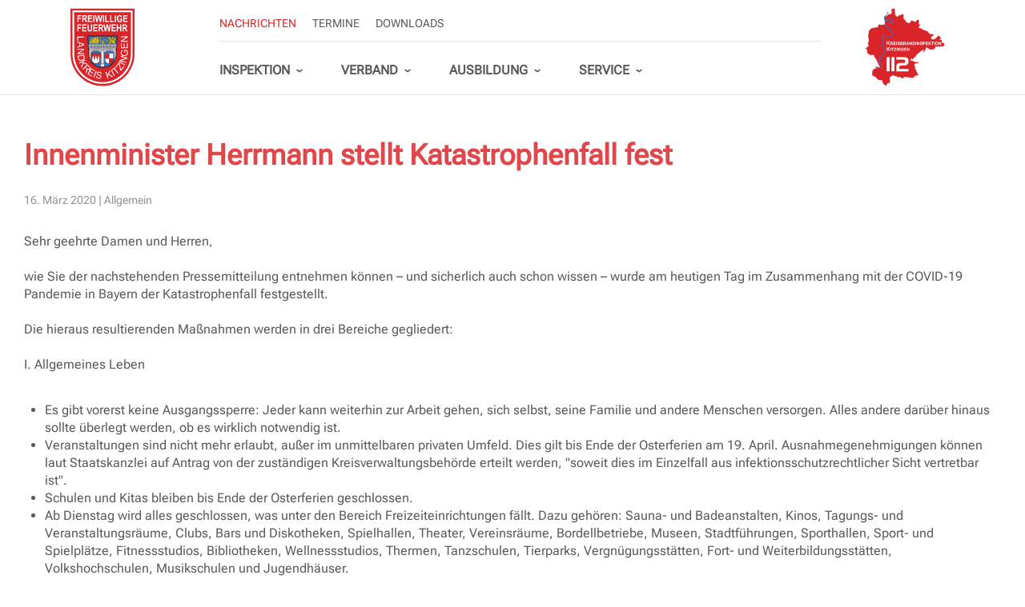

--- FILE ---
content_type: text/html; charset=UTF-8
request_url: https://kfv-kt.de/aktuelles/nachrichten/details/innenminister-herrmann-stellt-katastrophenfall-fest
body_size: 7806
content:
<!DOCTYPE html>
<html lang="de">
<head>
<meta charset="UTF-8">
<title>Innenminister Herrmann stellt Katastrophenfall fest - KFV Kitzingen</title>
<base href="https://kfv-kt.de/">
<meta name="robots" content="index,follow">
<meta name="description" content="Wie Sie der nachstehenden Pressemitteilung entnehmen können – und sicherlich auch schon wissen – wurde am heutigen Tag im Zusammenhang mit der COVID-19 Pandemie in Bayern der Katastrophenfall festgestellt.">
<meta name="generator" content="Contao Open Source CMS">
<meta name="viewport" content="width=device-width,initial-scale=1.0">
<link rel="stylesheet" href="/assets/handorgel/css/handorgel.min.css?v=1.0.0.1"><link rel="stylesheet" href="/assets/css/euf_grid.css,icons.min.css,megamenu.css,mmenu.css,swipe.min.css,...-bfef2f2a.css"><script src="/assets/js/mmenu.js-051a9bf1.js"></script><meta prefix="og: http://ogp.me/ns#" property="og:title" content="Innenminister Herrmann stellt Katastrophenfall fest">
<meta prefix="og: http://ogp.me/ns#" property="og:type" content="article" />
<meta prefix="og: http://ogp.me/ns#" property="og:image" content="https://kfv-kt.de/files/kfv/kfvkt-inspektion.png">
<meta prefix="og: http://ogp.me/ns#" property="og:image:type" content="image/png">
<meta prefix="og: http://ogp.me/ns#" property="og:image:width" content="1200">
<meta prefix="og: http://ogp.me/ns#" property="og:image:height" content="600">
<meta prefix="og: http://ogp.me/ns#" property="og:url" content="https://kfv-kt.de/aktuelles/nachrichten/details/innenminister-herrmann-stellt-katastrophenfall-fest">
<meta prefix="og: http://ogp.me/ns#" property="og:description" content="Wie Sie der nachstehenden Pressemitteilung entnehmen können – und sicherlich auch schon wissen – wurde am heutigen Tag im Zusammenhang mit der COVID-19 Pandemie in Bayern der Katastrophenfall festgestellt.">
<meta prefix="og: http://ogp.me/ns#" property="og:site_name" content="KFV Kitzingen">
<script>var _paq=window._paq=window._paq||[];_paq.push(['disableCookies']);_paq.push(['trackPageView']);_paq.push(['enableLinkTracking']);_paq.push(['disableBrowserFeatureDetection']);(function(){var u='//stats.kfv-kt.de/';_paq.push(['setTrackerUrl',u+'tack']);_paq.push(['setSiteId',13]);var d=document,g=d.createElement('script'),s=d.getElementsByTagName('script')[0];g.async=!0;g.defer=!0;g.src=u+'tick.js';s.parentNode.insertBefore(g,s)})()</script>
<link rel="preload" href="/files/theme/dist/fonts/roboto/roboto-flex-v9-latin-ext_latin-regular.woff2" as="font" type="font/woff2" crossorigin>
</head>
<body id="top">
<div id="wrapper">
<header id="header">
<div class="inside">
<div class="mod_nodes header__logo">
<div class="logo--main logo--large content-hyperlink">
<figure>
<a href="/" title="KFV Kitzingen">                                                                                    <img src="/files/theme/dist/img/logo.svg" alt width="300" height="300">
</a>
</figure>
</div>
<div class="logo--main logo--medium content-hyperlink">
<figure>
<a href="/" title="KFV Kitzingen">                                                                                    <img src="/files/theme/dist/img/logo--medium.svg" alt width="300" height="300">
</a>
</figure>
</div>
<div class="logo--main logo--small content-hyperlink">
<figure>
<a href="/" title="KFV Kitzingen">                                                                                    <img src="/files/theme/dist/img/logo--small.svg" alt width="1177" height="300">
</a>
</figure>
</div>
</div>
<div class="mod_nodes header__top">
<!-- indexer::stop -->
<nav class="mod_customnav nav nav--meta push-left block">
<a href="/aktuelles/nachrichten/details/innenminister-herrmann-stellt-katastrophenfall-fest#skipNavigation122" class="invisible">Navigation überspringen</a>
<ul class="level_1">
<li class="trail"><a href="/aktuelles/nachrichten" class="trail">Nachrichten</a></li>
<li><a href="/aktuelles/termine">Termine</a></li>
<li><a href="/downloads">Downloads</a></li>
</ul>
<span id="skipNavigation122" class="invisible"></span>
</nav>
<!-- indexer::continue -->
</div>
<div class="mod_nodes header__bottom">
<!-- indexer::stop -->
<nav class="mod_customnav nav nav--main block">
<a href="/aktuelles/nachrichten/details/innenminister-herrmann-stellt-katastrophenfall-fest#skipNavigation121" class="invisible">Navigation überspringen</a>
<ul class="level_1">
<li class="mm_container mm_29">
<a href="/inspektion" title="Inspektion">Inspektion</a>
<div class="mm_dropdown mm_29">
<div class="inner">
<div  class="row ce_rowStart">
<div  class="ce_columns ce_colStart col-md-4 ">
<div class="ce_rsce_mega_link ico-half has-link has-ico has-subline">
<a class="mega-link-clickable" href="/inspektion">
<div class="wrapper">
<div class="mega-link-head">
<div class="mega-link-icon">
<span class="icon g-text__secondary" data-ico-s="&#xe96a"></span>
</div>
</div>
<div class="mega-link-body">
<div class="mega-link-title">Organigramm</div>
<div class="mega-link-subline">Kreisbrandinspektion KT</div>
</div>
</div>
</a>
</div>
<div class="ce_rsce_mega_link ico-half has-link has-ico has-subline">
<a class="mega-link-clickable" href="/landkreis">
<div class="wrapper">
<div class="mega-link-head">
<div class="mega-link-icon">
<span class="icon g-text__accent-2" data-ico-s="&#xe934"></span>
</div>
</div>
<div class="mega-link-body">
<div class="mega-link-title">Landkreis</div>
<div class="mega-link-subline">Kitzingen</div>
</div>
</div>
</a>
</div>
</div>
<div  class="ce_columns ce_colStart col-md-4 ">
<div class="ce_rsce_mega_link ico-full has-link has-ico has-subline">
<a class="mega-link-clickable" href="/feuerwehren">
<div class="wrapper">
<div class="mega-link-head">
<div class="mega-link-icon">
<span class="icon g-text__primary" data-ico-s="&#xe955"></span>
</div>
</div>
<div class="mega-link-body">
<div class="mega-link-title">Feuerwehren</div>
<div class="mega-link-subline">Landkreis Kitzingen</div>
</div>
</div>
</a>
</div>
</div>
<div  class="ce_columns ce_colStart col-md-4 ">
<div class="ce_rsce_mega_link menu-headline">
<h3 class="mega-link-headline">
Fachbereiche & mehr            </h3>
</div>
<div class="ce_rsce_mega_link ico-small has-link">
<a class="mega-link-clickable" href="/atemschutz">
<div class="wrapper">
<div class="mega-link-body">
<div class="mega-link-title">Atemschutz</div>
</div>
</div>
</a>
</div>
<div class="ce_rsce_mega_link ico-small has-link">
<a class="mega-link-clickable" href="/jugend">
<div class="wrapper">
<div class="mega-link-body">
<div class="mega-link-title">Jugendfeuerwehr</div>
</div>
</div>
</a>
</div>
<div class="ce_rsce_mega_link ico-small has-link">
<a class="mega-link-clickable" href="/kinderfeuerwehr">
<div class="wrapper">
<div class="mega-link-body">
<div class="mega-link-title">Kinderfeuerwehr</div>
</div>
</div>
</a>
</div>
<div class="ce_rsce_mega_link ico-small has-link">
<a class="mega-link-clickable" href="/feuerwehrseelsorge">
<div class="wrapper">
<div class="mega-link-body">
<div class="mega-link-title">Feuerwehrseelsorge</div>
</div>
</div>
</a>
</div>
<div class="ce_rsce_mega_link ico-small has-link">
<a class="mega-link-clickable" href="/katastrophenschutz">
<div class="wrapper">
<div class="mega-link-body">
<div class="mega-link-title">Katastrophenschutz</div>
</div>
</div>
</a>
</div>
</div>
</div>	</div>
</div>
</li>
<li class="mm_container mm_130">
<a href="/verband" title="Verband">Verband</a>
<div class="mm_dropdown mm_130">
<div class="inner">
<div  class="row ce_rowStart">
<div  class="ce_columns ce_colStart col-md-4 ">
<div class="ce_rsce_mega_link ico-full has-link has-ico has-subline">
<a class="mega-link-clickable" href="/verband">
<div class="wrapper">
<div class="mega-link-head">
<div class="mega-link-icon">
<span class="icon g-text__accent-2" data-ico-s="&#xe981"></span>
</div>
</div>
<div class="mega-link-body">
<div class="mega-link-title">Kreisfeuerwehrverband</div>
<div class="mega-link-subline">Landkreis KT</div>
</div>
</div>
</a>
</div>
</div>
<div  class="ce_columns ce_colStart col-md-4 ">
<div class="ce_rsce_mega_link ico-full has-link has-ico has-subline">
<a class="mega-link-clickable" href="/verbandsausschuss">
<div class="wrapper">
<div class="mega-link-head">
<div class="mega-link-icon">
<span class="icon g-text__secondary" data-ico-s="&#xe935"></span>
</div>
</div>
<div class="mega-link-body">
<div class="mega-link-title">Verbandsausschuss</div>
<div class="mega-link-subline">KFV Kitzingen</div>
</div>
</div>
</a>
</div>
</div>
<div  class="ce_columns ce_colStart col-md-4 ">
<div class="ce_rsce_mega_link ico-full has-link has-ico has-subline">
<a class="mega-link-clickable" href="/fb-ansprechpartner">
<div class="wrapper">
<div class="mega-link-head">
<div class="mega-link-icon">
<span class="icon g-text__accent-1" data-ico-s="&#xe92e"></span>
</div>
</div>
<div class="mega-link-body">
<div class="mega-link-title">Ansprechpartner Fachbereiche KFV</div>
<div class="mega-link-subline">Verband-Ansprechpartner</div>
</div>
</div>
</a>
</div>
</div>
</div>	</div>
</div>
</li>
<li class="mm_container mm_34">
<a href="/ausbildung" title="Ausbildung">Ausbildung</a>
<div class="mm_dropdown mm_34">
<div class="inner">
<div  class="row ce_rowStart">
<div  class="ce_columns ce_colStart col-md-4 ">
<div class="ce_rsce_mega_link ico-half has-link has-ico has-subline">
<a class="mega-link-clickable" href="https://formularserver.kitzingen.de/frontend-server/form/alias/1/SG31-Feuerwehr-Lehrgang/" target="_blank" rel="noreferrer noopener">
<div class="wrapper">
<div class="mega-link-head">
<div class="mega-link-icon">
<span class="icon g-text__secondary" data-ico-s="&#xe98b"></span>
</div>
</div>
<div class="mega-link-body">
<div class="mega-link-title">Anmeldung KT Lehrgang</div>
<div class="mega-link-subline">Landkreis Kitzingen</div>
</div>
</div>
</a>
</div>
<div class="ce_rsce_mega_link ico-half has-link has-ico has-subline">
<a class="mega-link-clickable" href="https://kfv-kt.de/files/kfv/2026/downloads/Lehrgangskatalog-KT-2026_251208.pdf" target="_blank" rel="noreferrer noopener">
<div class="wrapper">
<div class="mega-link-head">
<div class="mega-link-icon">
<span class="icon g-text__accent-1" data-ico-s="&#xe973"></span>
</div>
</div>
<div class="mega-link-body">
<div class="mega-link-title">Ausbildungskatalog KT</div>
<div class="mega-link-subline">Landkreis Kitzingen</div>
</div>
</div>
</a>
</div>
</div>
<div  class="ce_columns ce_colStart col-md-4 ">
<div class="ce_rsce_mega_link menu-headline">
<h3 class="mega-link-headline">
Lehrgänge Landkreis Kitzingen            </h3>
</div>
<div class="ce_rsce_mega_link ico-small has-link">
<a class="mega-link-clickable" href="/ausbildung/mta">
<div class="wrapper">
<div class="mega-link-body">
<div class="mega-link-title">Modulare Truppausbildung - MTA</div>
</div>
</div>
</a>
</div>
<div class="ce_rsce_mega_link ico-small has-link">
<a class="mega-link-clickable" href="/ausbildung/atemschutz">
<div class="wrapper">
<div class="mega-link-body">
<div class="mega-link-title">Atemschutzausbildung</div>
</div>
</div>
</a>
</div>
<div class="ce_rsce_mega_link ico-small has-link">
<a class="mega-link-clickable" href="/ausbildung/maschinist">
<div class="wrapper">
<div class="mega-link-body">
<div class="mega-link-title">Maschinisten Ausbildungen</div>
</div>
</div>
</a>
</div>
<div class="ce_rsce_mega_link ico-small has-link">
<a class="mega-link-clickable" href="/ausbildung/motorsaege">
<div class="wrapper">
<div class="mega-link-body">
<div class="mega-link-title">Motorsägenausbildung</div>
</div>
</div>
</a>
</div>
<div class="ce_rsce_mega_link ico-small has-link">
<a class="mega-link-clickable" href="/ausbildung/feuerwehrfuehrerschein">
<div class="wrapper">
<div class="mega-link-body">
<div class="mega-link-title">Feuerwehrführerschein</div>
</div>
</div>
</a>
</div>
</div>
<div  class="ce_columns ce_colStart col-md-4 ">
<div class="ce_rsce_mega_link ico-half has-link has-ico has-subline">
<a class="mega-link-clickable" href="/ausbildung/prozess-sfs">
<div class="wrapper">
<div class="mega-link-head">
<div class="mega-link-icon">
<span class="icon g-text__accent-2" data-ico-s="&#xe959"></span>
</div>
</div>
<div class="mega-link-body">
<div class="mega-link-title">Feuerwehrschule-Lehrgang</div>
<div class="mega-link-subline">Staatl. Feuerwehrschule</div>
</div>
</div>
</a>
</div>
<div class="ce_rsce_mega_link ico-half has-link has-ico has-subline">
<a class="mega-link-clickable" href="/ausbildung/restplatz-sfs">
<div class="wrapper">
<div class="mega-link-head">
<div class="mega-link-icon">
<span class="icon g-text__primary" data-ico-s="&#xe94c"></span>
</div>
</div>
<div class="mega-link-body">
<div class="mega-link-title">Restplatz SFS</div>
<div class="mega-link-subline">Feuerwehrschulen</div>
</div>
</div>
</a>
</div>
</div>
</div>	</div>
</div>
</li>
<li class="mm_container mm_102">
<a href="/kontakt" title="Service">Service</a>
<div class="mm_dropdown mm_102">
<div class="inner">
<div  class="row ce_rowStart">
<div  class="ce_columns ce_colStart col-md-4 ">
<div class="ce_rsce_mega_link ico-half has-link has-ico">
<a class="mega-link-clickable" href="/kontakt">
<div class="wrapper">
<div class="mega-link-head">
<div class="mega-link-icon">
<span class="icon g-text__accent-2" data-ico-s="&#xe900"></span>
</div>
</div>
<div class="mega-link-body">
<div class="mega-link-title">Kontakt</div>
</div>
</div>
</a>
</div>
<div class="ce_rsce_mega_link ico-half has-link has-ico">
<a class="mega-link-clickable" href="/personen-erfassung">
<div class="wrapper">
<div class="mega-link-head">
<div class="mega-link-icon">
<span class="icon g-text__secondary" data-ico-s="&#xe901"></span>
</div>
</div>
<div class="mega-link-body">
<div class="mega-link-title">Personen-Erfassung</div>
</div>
</div>
</a>
</div>
</div>
<div  class="ce_columns ce_colStart col-md-4 ">
<div class="ce_rsce_mega_link ico-half has-link has-ico">
<a class="mega-link-clickable" href="/downloads">
<div class="wrapper">
<div class="mega-link-head">
<div class="mega-link-icon">
<span class="icon g-text__accent-1" data-ico-s="&#xe9ab"></span>
</div>
</div>
<div class="mega-link-body">
<div class="mega-link-title">Downloads</div>
</div>
</div>
</a>
</div>
<div class="ce_rsce_mega_link ico-half has-link has-ico">
<a class="mega-link-clickable" href="https://formularserver.kitzingen.de/frontend-server/form/alias/1/SG31-Antrag_Feuerwehr-Ehrenzeichen" target="_blank" rel="noreferrer noopener">
<div class="wrapper">
<div class="mega-link-head">
<div class="mega-link-icon">
<span class="icon g-text__accent-2" data-ico-s="&#xe976"></span>
</div>
</div>
<div class="mega-link-body">
<div class="mega-link-title">Ehrungen beantragen</div>
</div>
</div>
</a>
</div>
</div>
<div  class="ce_columns ce_colStart col-md-4 ">
<div class="ce_rsce_mega_link ico-half has-link has-ico">
<a class="mega-link-clickable" href="/zen">
<div class="wrapper">
<div class="mega-link-head">
<div class="mega-link-icon">
<span class="icon g-text__primary" data-ico-s="&#xe924"></span>
</div>
</div>
<div class="mega-link-body">
<div class="mega-link-title">Einsatznachbearbeitung</div>
</div>
</div>
</a>
</div>
<div class="ce_rsce_mega_link ico-small has-link has-ico">
<a class="mega-link-clickable" href="/leitstelle-wuerzburg">
<div class="wrapper">
<div class="mega-link-head">
<div class="mega-link-icon">
<span class="icon text__default" data-ico-s="&#xe93d"></span>
</div>
</div>
<div class="mega-link-body">
<div class="mega-link-title">Integrierte Leitstelle Würzburg</div>
</div>
</div>
</a>
</div>
<div class="ce_rsce_mega_link ico-small has-link has-ico">
<a class="mega-link-clickable" href="https://www.feuerwehrheim.de/" target="_blank" rel="noreferrer noopener">
<div class="wrapper">
<div class="mega-link-head">
<div class="mega-link-icon">
<span class="icon text__default" data-ico-s="&#xe996"></span>
</div>
</div>
<div class="mega-link-body">
<div class="mega-link-title">Bayerisch Gmain - Feuerwehrerholungsheim</div>
</div>
</div>
</a>
</div>
</div>
</div>	</div>
</div>
</li>
</ul>
<span id="skipNavigation121" class="invisible"></span>
</nav>
<!-- indexer::continue -->
</div>
<div class="mod_nodes header__logo-district">
<div class="logo--main logo--district content-hyperlink">
<figure>
<a href="/inspektion" title="Kreisbrandinspektion Kitzingen">                                                                                    <img src="/files/theme/dist/img/logo_inspektion.svg" alt width="300" height="300">
</a>
</figure>
</div>
</div>
<div class="header__nav-toggler">
<div class="nav-toggler">
<input type="checkbox" id="nav-toggler" class="nav-toggler__button" />
<label for="nav-toggler"><span>Menü</span><i></i></label>
<em></em>
</div>
</div>
<!-- indexer::stop -->
<nav class="mod_mmenu nav nav--mobile" id="nav--mobile">
<ul class="level_1">
<li class="submenu trail"><a href="/aktuelles/nachrichten" title="Aktuelles" class="submenu trail" tabindex="0" aria-haspopup="true">Aktuelles</a>
<ul class="level_2">
<li class="trail"><a href="/aktuelles/nachrichten" title="Nachrichten" class="trail" tabindex="0">Nachrichten</a></li>
<li><a href="/aktuelles/termine" title="Termine" tabindex="0">Termine</a></li>
</ul>
</li>
<li class="submenu"><a href="/inspektion" title="Inspektion" class="submenu" tabindex="0" aria-haspopup="true">Inspektion</a>
<ul class="level_2">
<li><a href="/inspektion" title="Organigramm" tabindex="0">Organigramm</a></li>
<li><a href="/landkreis" title="Landkreis" tabindex="0">Landkreis</a></li>
<li><a href="/feuerwehren" title="Feuerwehren" tabindex="0">Feuerwehren</a></li>
<li class="submenu"><a href="/atemschutz" title="Fachbereiche &amp; mehr" class="submenu" tabindex="0" aria-haspopup="true">Fachbereiche & mehr</a>
<ul class="level_3">
<li><a href="/atemschutz" title="Atemschutz" tabindex="0">Atemschutz</a></li>
<li><a href="/jugend" title="Jugendfeuerwehr" tabindex="0">Jugendfeuerwehr</a></li>
<li><a href="/kinderfeuerwehr" title="Kinderfeuerwehr" tabindex="0">Kinderfeuerwehr</a></li>
<li><a href="/feuerwehrseelsorge" title="Feuerwehrseelsorge" tabindex="0">Feuerwehrseelsorge</a></li>
<li><a href="/katastrophenschutz" title="Katastrophenschutz" tabindex="0">Katastrophenschutz</a></li>
</ul>
</li>
</ul>
</li>
<li class="submenu"><a href="/verband" title="Verband" class="submenu" tabindex="0" aria-haspopup="true">Verband</a>
<ul class="level_2">
<li><a href="/verband" title="Kreisfeuerwehrverband" tabindex="0">Kreisfeuerwehrverband</a></li>
<li><a href="/verbandsausschuss" title="Verbandsausschuss" tabindex="0">Verbandsausschuss</a></li>
<li><a href="/fb-ansprechpartner" title="Ansprechpartner Fachbereiche KFV" tabindex="0">Ansprechpartner Fachbereiche KFV</a></li>
</ul>
</li>
<li class="submenu"><a href="/ausbildung" title="Ausbildung" class="submenu" tabindex="0" aria-haspopup="true">Ausbildung</a>
<ul class="level_2">
<li class="submenu"><span class="submenu" aria-haspopup="true">Landkreis KT</span>
<ul class="level_3">
<li><a href="https://formularserver.kitzingen.de/frontend-server/form/alias/1/SG31-Feuerwehr-Lehrgang/" title="Anmeldung KT Lehrgang" tabindex="0" target="_blank" rel="noreferrer noopener">Anmeldung KT Lehrgang</a></li>
<li><a href="https://kfv-kt.de/files/kfv/2026/downloads/Lehrgangskatalog-KT-2026_251208.pdf" title="Ausbildungskatalog KT" tabindex="0" target="_blank" rel="noreferrer noopener">Ausbildungskatalog KT</a></li>
<li><a href="/ausbildung/mta" title="Modulare Truppausbildung - MTA" tabindex="0">Modulare Truppausbildung - MTA</a></li>
<li><a href="/ausbildung/atemschutz" title="Atemschutzausbildung" tabindex="0">Atemschutzausbildung</a></li>
<li><a href="/ausbildung/maschinist" title="Maschinisten Ausbildungen" tabindex="0">Maschinisten Ausbildungen</a></li>
<li><a href="/ausbildung/motorsaege" title="Motorsägenausbildung" tabindex="0">Motorsägenausbildung</a></li>
<li><a href="/ausbildung/feuerwehrfuehrerschein" title="Feuerwehrführerschein" tabindex="0">Feuerwehrführerschein</a></li>
</ul>
</li>
<li class="submenu"><span class="submenu" aria-haspopup="true">Feuerwehrschulen</span>
<ul class="level_3">
<li><a href="https://formularserver.kitzingen.de/frontend-server/form/alias/1/SG31-Feuerwehr-Lehrgang_staatl_Feuerwehrschulen/" title="Anmeldung SFS Lehrgang" tabindex="0" target="_blank" rel="noreferrer noopener">Anmeldung SFS Lehrgang</a></li>
<li><a href="/ausbildung/prozess-sfs" title="Feuerwehrschule-Lehrgang" tabindex="0">Feuerwehrschule-Lehrgang</a></li>
<li><a href="/ausbildung/restplatz-sfs" title="Restplatz SFS" tabindex="0">Restplatz SFS</a></li>
</ul>
</li>
</ul>
</li>
<li class="submenu"><a href="/kontakt" title="Service" class="submenu" tabindex="0" aria-haspopup="true">Service</a>
<ul class="level_2">
<li><a href="/kontakt" title="Kontakt" tabindex="0">Kontakt</a></li>
<li><a href="/downloads" title="Downloads" tabindex="0">Downloads</a></li>
<li><a href="https://formularserver.kitzingen.de/frontend-server/form/alias/1/SG31-Antrag_Feuerwehr-Ehrenzeichen" title="Ehrungen beantragen" tabindex="0" target="_blank" rel="noreferrer noopener">Ehrungen beantragen</a></li>
<li><a href="/personen-erfassung" title="Personen-Erfassung" tabindex="0">Personen-Erfassung</a></li>
<li><a href="/zen" title="Einsatznachbearbeitung" tabindex="0">Einsatznachbearbeitung</a></li>
<li><a href="/leitstelle-wuerzburg" title="Integrierte Leitstelle Würzburg" tabindex="0">Integrierte Leitstelle Würzburg</a></li>
<li><a href="https://www.feuerwehrheim.de/" title="Bayerisch Gmain - Feuerwehrerholungsheim" tabindex="0" target="_blank" rel="noreferrer noopener">Bayerisch Gmain - Feuerwehrerholungsheim</a></li>
</ul>
</li>
</ul>
</nav>
<!-- indexer::continue -->
</div>
</header>
<div id="container">
<main id="main">
<div class="inside">
<div class="mod_article block" id="article-45">
<div class="inside">
<div class="mod_newsreader block">
<div class="layout_full block">
<h1>Innenminister Herrmann stellt Katastrophenfall fest</h1>
<p class="info text-small color-gray-400 mb-600">
<time>16. März 2020</time>
<span class="d-xs-none d-sm-inline"> | </span><span class="d-xs-block d-sm-inline archive">Allgemein</span>
</p>
<div class="content-text">
<div class="rte">
<div lang="DE">
<div class="WordSection1">
<p>Sehr geehrte Damen und Herren,<br><br>wie Sie der nachstehenden Pressemitteilung entnehmen können – und sicherlich auch schon wissen – wurde am heutigen Tag im Zusammenhang mit der COVID-19 Pandemie in Bayern der Katastrophenfall festgestellt.<br><br>Die hieraus resultierenden Maßnahmen werden in drei Bereiche gegliedert:<br><br>I. Allgemeines Leben<br><br></p>
<ul>
<li>Es gibt vorerst keine Ausgangssperre: Jeder kann weiterhin zur Arbeit gehen, sich selbst, seine Familie und andere Menschen versorgen. Alles andere darüber hinaus sollte überlegt werden, ob es wirklich notwendig ist.</li>
<li>Veranstaltungen sind nicht mehr erlaubt, außer im unmittelbaren privaten Umfeld. Dies gilt bis Ende der Osterferien am 19. April. Ausnahmegenehmigungen können laut Staatskanzlei auf Antrag von der zuständigen Kreisverwaltungsbehörde erteilt werden, "soweit dies im Einzelfall aus infektionsschutzrechtlicher Sicht vertretbar ist".</li>
<li>Schulen und Kitas bleiben bis Ende der Osterferien geschlossen.</li>
<li>Ab Dienstag wird alles geschlossen, was unter den Bereich Freizeiteinrichtungen fällt. Dazu gehören: Sauna- und Badeanstalten, Kinos, Tagungs- und Veranstaltungsräume, Clubs, Bars und Diskotheken, Spielhallen, Theater, Vereinsräume, Bordellbetriebe, Museen, Stadtführungen, Sporthallen, Sport- und Spielplätze, Fitnessstudios, Bibliotheken, Wellnessstudios, Thermen, Tanzschulen, Tierparks, Vergnügungsstätten, Fort- und Weiterbildungsstätten, Volkshochschulen, Musikschulen und Jugendhäuser.</li>
<li>Ab Mittwoch gilt für den Gastronomiebereich: Generell bleiben nur Speiselokale und Betriebskantinen geöffnet. Die Öffnungszeiten sind von 6 bis 15 Uhr. In den Lokalen muss ein Abstand von 1,5 Metern zwischen den Gästen eingehalten werden. Es dürfen maximal 30 Personen in einer Lokalität sein. Nach 15 Uhr ist eine Versorgung nur noch "ToGo", per Lieferservice und Drive-In möglich.</li>
<li>Alle Ladengeschäfte des Einzelhandels bleiben geschlossen. Ausgenommen sind für die alltägliche Versorgung der Bevölkerung: Alle Geschäfte im Lebensmittelhandel, Getränkemärkte, Banken, Apotheken, Drogerien, Bau- und Gartenmärkte, Sanitätshäuser, Optiker, Hörgeräteakustiker, Post, Tierbedarf, Tankstellen, KfZ-Werkstätten, Reinigungen und der Onlinehandel.</li>
<li>Betriebe bleiben offen, genauso wie der öffentliche Nahverkehr.</li>
<li>Es werden Grenzkontrollen zu Österreich eingeführt. Deutsche dürfen jederzeit noch zurück nach Deutschland einreisen, der Warenliefer- und Pendlerverkehr werden aufrecht erhalten.</li>
</ul>
<p>II. Medizinischer Bereich<br><br></p>
<ul>
<li>Notfallnummern und Gesundheitsämter werden personell deutlich aufgestockt.</li>
<li>Die Testkapazitäten werden deutlich ausgebaut. Tests werden nur dann vorgenommen, wenn Symptome vorhanden sind, um eine Überlastung zu verhindern.</li>
<li>Krankenhäuser werden komplett auf die Behandlung von Corona ausgerichtet: Pandemiepläne werden erstellt und freie Kapazitäten vorgehalten. Auch Rehakliniken und Allgemeine Praxen werden in den Prozess miteinbezogen</li>
<li>Unikliniken werden von Forschung auf die Versorgung umgestellt.</li>
<li>Es wird ein Schutzschild für die kommunalen Krankenhäuser entwickelt, damit die Krankenhäuser wirtschaftlich weiterarbeiten können.</li>
<li>Medizinstudenten werden gebeten, als Personal zur Verfügung zu stehen. Auch ältere Ärzte und Ärzte in der Elternzeit werden einbezogen.</li>
</ul>
<p>III. Wirtschaft<br><br></p>
<ul>
<li>Massive Steuerstundungen ohne Zinszahlungen</li>
<li>Bayerischer Schutzschirm mit dem Ziel, die Liquidität zu erhalten</li>
<li>Die LfA erhält einen Bürgschaftsrahmen von 500 Mio. Euro für Kredite für die normalen Banken; Ausfallbürgschaften werden erhöht.</li>
<li>Der gegründete Bayernfonds bietet dem Staat die Möglichkeit, sich an Unternehmen zu beteiligen und diese vor einem drohenden Bankrott zu bewahren. Somit kann der Betrieb am Laufen gehalten werden. Nach einer gewissen Zeit kann sich der Staat wieder zurückziehen.</li>
<li>Es wird eine Soforthilfe für Betriebe geben, die unmittelbar in Not geraten. Dazu gehören Betriebe aus dem Gastro- und Tourismusbereich, aus dem Handel und auch für alle Kulturschaffenden. Es sollen Hilfen zwischen 5.000 und 30.000 Euro unbürokratisch abgerufen werden können, so Ministerpräsident Söder.</li>
</ul>
<p><strong>Wir bitten um Kenntnisnahme und Weiterleitung in eigener Zuständigkeit.<br><br></strong>Mit freundlichen Grüßen<br>Uwe Peetz</p>
</div>
</div>
</div>
</div>
</div>
</div>
</div>
</div>
</div>
</main>
</div>
<footer id="footer">
<div class="inside">
<div class="mod_nodes footer__top">
<!-- indexer::stop -->
<nav class="mod_breadcrumb nav nav--breadcrumb nav--horizontal footer__breadcrumbs block" aria-label="Navigationspfad">
<ul>
<li><a href="/" title="KFV Kitzingen"><span>KFV Kitzingen</span></a></li>
<li><a href="/aktuelles/nachrichten" title="Aktuelles"><span>Aktuelles</span></a></li>
<li><a href="/aktuelles/nachrichten" title="Nachrichten"><span>Nachrichten</span></a></li>
<li class="active" aria-current="page">Innenminister Herrmann stellt Katastrophenfall fest</li>
</ul>
</nav>
<!-- indexer::continue -->
<!-- indexer::stop -->
<div class="footer__toplink-top toplink--footer content-toplink">
<a href="#top" data-toplink>Zum Seitenanfang</a>
</div>
<!-- indexer::continue -->
</div>
<div class="mod_nodes footer__bottom">
<!-- indexer::stop -->
<nav class="mod_customnav nav nav--footer block">
<a href="/aktuelles/nachrichten/details/innenminister-herrmann-stellt-katastrophenfall-fest#skipNavigation120" class="invisible">Navigation überspringen</a>
<ul class="level_1">
<li><a href="/kontakt">Kontakt</a></li>
<li><a href="/impressum">Impressum</a></li>
<li><a href="/datenschutz">Datenschutz</a></li>
</ul>
<span id="skipNavigation120" class="invisible"></span>
</nav>
<!-- indexer::continue -->
<div class="content-text">
<div class="rte">
<p class="my-400" style="text-align: center;"><a class="p-200 m-300" href="https://www.instagram.com/kfvkt/" target="_blank" rel="noopener"><span class="social-icon ico-f-instagram">Instagram</span></a> <a class="p-200 m-300" href="https://www.facebook.com/kfvkt/" target="_blank" rel="noopener"><span class="social-icon ico-f-facebook-square-brands">Facebook</span></a> <a class="p-200 m-300" href="https://kfv-kt.de/share/news.xml" target="_blank" rel="noopener"><span class="social-icon ico-f-rss-square-solid">RSS</span></a></p>
</div>
</div>
<!-- indexer::stop -->
<div class="footer__toplink-bottom toplink--footer content-toplink">
<a href="#top" data-toplink>Zum Seitenanfang</a>
</div>
<!-- indexer::continue -->
</div>
</div>
</footer>
</div>
<script>(function(){if(navigator.cookieEnabled)return;var e=document.querySelectorAll('input[name="REQUEST_TOKEN"]'),t,c,i;for(i=0;i<e.length;i++){c=e[i].parentNode;if('formbody'!==c.className)return;t=document.createElement('p');t.className='error nocookie';t.innerHTML='Sie werden dieses Formular nicht absenden können, da Sie Cookies in Ihrem Browser deaktiviert haben.';c.insertBefore(t,c.firstChild)}})()</script>
<script src="/assets/swipe/js/swipe.min.js?v=2.2.2"></script>
<script>(function(){var e=document.querySelectorAll('.content-slider, .slider-control'),c,i;for(i=0;i<e.length;i+=2){c=e[i].getAttribute('data-config').split(',');new Swipe(e[i],{'auto':parseInt(c[0]),'speed':parseInt(c[1]),'startSlide':parseInt(c[2]),'continuous':parseInt(c[3]),'menu':e[i+1]})}})()</script>
<script src="bundles/contaoglightbox/js/glightbox.min.js?v=89be0e25"></script><script>(function(){'use strict';document.querySelectorAll('a[data-lightbox]').forEach((element)=>{if(!!element.dataset.lightbox){element.setAttribute('data-gallery',element.dataset.lightbox)}});GLightbox({selector:'a[data-lightbox]',closeOnOutsideClick:!1})})()</script>
<script src="/assets/handorgel/js/handorgel.min.js?v=1.0.0.1"></script>
<script>(function(){const initAccordion=function(selector,options){const headerElements=document.querySelectorAll(selector);const contentElements=[];if(!headerElements){return}
headerElements.forEach((toggler)=>{const button=document.createElement('button');button.type='button';button.append(...toggler.childNodes);toggler.appendChild(button);toggler.parentNode.classList.add('handorgel');contentElements.push(toggler.nextElementSibling);new handorgel(toggler.parentElement,Object.assign({headerElements,contentElements,headerOpenClass:'open',contentOpenClass:'open',headerOpenedClass:'active',contentOpenedClass:'active',headerFocusClass:'focus',contentFocusClass:'focus',headerDisabledClass:'disabled',contentDisabledClass:'disabled',},options||{}))})}
initAccordion('.ce_accordion > .toggler',{multiSelectable:!1})})()</script>
<script>document.addEventListener("DOMContentLoaded",function(){const menu=document.querySelector('#nav--mobile');if(null!==menu&&0===menu.querySelectorAll('li.active').length){const trails=menu.querySelectorAll('li.trail');if(0<trails.length){trails.item(trails.length-1).classList.add('active')}}
new Mmenu('#nav--mobile',{"navbar":{"title":"Men\u00fc"},"offCanvas":{"position":"right-front"},"theme":"white"},{"classNames":{"selected":"active"},"offCanvas":{"page":{"selector":"#container"}}})})</script>
<script nonce="6Md16GTL/GUPs3Tq80mIHA==">document.querySelectorAll('*[data-toplink]').forEach(link=>{link.href=location.href;link.hash='#top'})</script>
<script src="/files/theme/dist/js/main.js?v=8b254b21"></script><script type="application/ld+json">
{
    "@context": "https:\/\/schema.org",
    "@graph": [
        {
            "@type": "WebPage"
        },
        {
            "@id": "#\/schema\/news\/186",
            "@type": "NewsArticle",
            "author": {
                "@type": "Person",
                "name": "Ralf Baussenwein"
            },
            "datePublished": "2020-03-16T16:07:00+01:00",
            "description": "Wie Sie der nachstehenden Pressemitteilung entnehmen können – und sicherlich auch schon wissen – wurde am heutigen Tag im Zusammenhang mit der COVID-19 Pandemie in Bayern der Katastrophenfall festgestellt.",
            "headline": "Innenminister Herrmann stellt Katastrophenfall fest",
            "text": "Sehr geehrte Damen und Herren,\nwie Sie der nachstehenden Pressemitteilung entnehmen können – und sicherlich auch schon wissen – wurde am heutigen Tag im Zusammenhang mit der COVID-19 Pandemie in Bayern der Katastrophenfall festgestellt.\nDie hieraus resultierenden Maßnahmen werden in drei Bereiche gegliedert:\nI. Allgemeines Leben\nEs gibt vorerst keine Ausgangssperre: Jeder kann weiterhin zur Arbeit gehen, sich selbst, seine Familie und andere Menschen versorgen. Alles andere darüber hinaus sollte überlegt werden, ob es wirklich notwendig ist.\nVeranstaltungen sind nicht mehr erlaubt, außer im unmittelbaren privaten Umfeld. Dies gilt bis Ende der Osterferien am 19. April. Ausnahmegenehmigungen können laut Staatskanzlei auf Antrag von der zuständigen Kreisverwaltungsbehörde erteilt werden, \"soweit dies im Einzelfall aus infektionsschutzrechtlicher Sicht vertretbar ist\".\nSchulen und Kitas bleiben bis Ende der Osterferien geschlossen.\nAb Dienstag wird alles geschlossen, was unter den Bereich Freizeiteinrichtungen fällt. Dazu gehören: Sauna- und Badeanstalten, Kinos, Tagungs- und Veranstaltungsräume, Clubs, Bars und Diskotheken, Spielhallen, Theater, Vereinsräume, Bordellbetriebe, Museen, Stadtführungen, Sporthallen, Sport- und Spielplätze, Fitnessstudios, Bibliotheken, Wellnessstudios, Thermen, Tanzschulen, Tierparks, Vergnügungsstätten, Fort- und Weiterbildungsstätten, Volkshochschulen, Musikschulen und Jugendhäuser.\nAb Mittwoch gilt für den Gastronomiebereich: Generell bleiben nur Speiselokale und Betriebskantinen geöffnet. Die Öffnungszeiten sind von 6 bis 15 Uhr. In den Lokalen muss ein Abstand von 1,5 Metern zwischen den Gästen eingehalten werden. Es dürfen maximal 30 Personen in einer Lokalität sein. Nach 15 Uhr ist eine Versorgung nur noch \"ToGo\", per Lieferservice und Drive-In möglich.\nAlle Ladengeschäfte des Einzelhandels bleiben geschlossen. Ausgenommen sind für die alltägliche Versorgung der Bevölkerung: Alle Geschäfte im Lebensmittelhandel, Getränkemärkte, Banken, Apotheken, Drogerien, Bau- und Gartenmärkte, Sanitätshäuser, Optiker, Hörgeräteakustiker, Post, Tierbedarf, Tankstellen, KfZ-Werkstätten, Reinigungen und der Onlinehandel.\nBetriebe bleiben offen, genauso wie der öffentliche Nahverkehr.\nEs werden Grenzkontrollen zu Österreich eingeführt. Deutsche dürfen jederzeit noch zurück nach Deutschland einreisen, der Warenliefer- und Pendlerverkehr werden aufrecht erhalten.\nII. Medizinischer Bereich\nNotfallnummern und Gesundheitsämter werden personell deutlich aufgestockt.\nDie Testkapazitäten werden deutlich ausgebaut. Tests werden nur dann vorgenommen, wenn Symptome vorhanden sind, um eine Überlastung zu verhindern.\nKrankenhäuser werden komplett auf die Behandlung von Corona ausgerichtet: Pandemiepläne werden erstellt und freie Kapazitäten vorgehalten. Auch Rehakliniken und Allgemeine Praxen werden in den Prozess miteinbezogen\nUnikliniken werden von Forschung auf die Versorgung umgestellt.\nEs wird ein Schutzschild für die kommunalen Krankenhäuser entwickelt, damit die Krankenhäuser wirtschaftlich weiterarbeiten können.\nMedizinstudenten werden gebeten, als Personal zur Verfügung zu stehen. Auch ältere Ärzte und Ärzte in der Elternzeit werden einbezogen.\nIII. Wirtschaft\nMassive Steuerstundungen ohne Zinszahlungen\nBayerischer Schutzschirm mit dem Ziel, die Liquidität zu erhalten\nDie LfA erhält einen Bürgschaftsrahmen von 500 Mio. Euro für Kredite für die normalen Banken; Ausfallbürgschaften werden erhöht.\nDer gegründete Bayernfonds bietet dem Staat die Möglichkeit, sich an Unternehmen zu beteiligen und diese vor einem drohenden Bankrott zu bewahren. Somit kann der Betrieb am Laufen gehalten werden. Nach einer gewissen Zeit kann sich der Staat wieder zurückziehen.\nEs wird eine Soforthilfe für Betriebe geben, die unmittelbar in Not geraten. Dazu gehören Betriebe aus dem Gastro- und Tourismusbereich, aus dem Handel und auch für alle Kulturschaffenden. Es sollen Hilfen zwischen 5.000 und 30.000 Euro unbürokratisch abgerufen werden können, so Ministerpräsident Söder.\nWir bitten um Kenntnisnahme und Weiterleitung in eigener Zuständigkeit.\nMit freundlichen Grüßen\nUwe Peetz",
            "url": "\/aktuelles\/nachrichten\/details\/innenminister-herrmann-stellt-katastrophenfall-fest"
        },
        {
            "@id": "#\/schema\/image\/fb3a17fd-83a6-11ed-9035-0242ac1f0004",
            "@type": "ImageObject",
            "contentUrl": "\/files\/theme\/dist\/img\/logo.svg"
        },
        {
            "@id": "#\/schema\/image\/fb3a1825-83a6-11ed-9035-0242ac1f0004",
            "@type": "ImageObject",
            "contentUrl": "\/files\/theme\/dist\/img\/logo--medium.svg"
        },
        {
            "@id": "#\/schema\/image\/fb3a1816-83a6-11ed-9035-0242ac1f0004",
            "@type": "ImageObject",
            "contentUrl": "\/files\/theme\/dist\/img\/logo--small.svg"
        },
        {
            "@id": "#\/schema\/image\/98da7f95-853b-11ed-bac8-06b08e566542",
            "@type": "ImageObject",
            "contentUrl": "\/files\/theme\/dist\/img\/logo_inspektion.svg"
        },
        {
            "@type": "BreadcrumbList",
            "itemListElement": [
                {
                    "@type": "ListItem",
                    "item": {
                        "@id": "\/",
                        "name": "KFV Kitzingen"
                    },
                    "position": 1
                },
                {
                    "@type": "ListItem",
                    "item": {
                        "@id": "\/aktuelles\/nachrichten",
                        "name": "Aktuelles"
                    },
                    "position": 2
                },
                {
                    "@type": "ListItem",
                    "item": {
                        "@id": "\/aktuelles\/nachrichten",
                        "name": "Nachrichten"
                    },
                    "position": 3
                },
                {
                    "@type": "ListItem",
                    "item": {
                        "@id": "\/aktuelles\/nachrichten\/details\/innenminister-herrmann-stellt-katastrophenfall-fest",
                        "name": "Innenminister Herrmann stellt Katastrophenfall fest"
                    },
                    "position": 4
                }
            ]
        }
    ]
}
</script>
<script type="application/ld+json">
{
    "@context": "https:\/\/schema.contao.org",
    "@graph": [
        {
            "@type": "Page",
            "fePreview": false,
            "groups": [],
            "memberGroups": [],
            "noSearch": false,
            "pageId": 44,
            "protected": false,
            "searchIndexer": "",
            "title": "Innenminister Herrmann stellt Katastrophenfall fest"
        }
    ]
}
</script></body>
</html>

--- FILE ---
content_type: text/css
request_url: https://kfv-kt.de/assets/css/euf_grid.css,icons.min.css,megamenu.css,mmenu.css,swipe.min.css,...-bfef2f2a.css
body_size: 42444
content:
html {
  --grid__columns: 12;
  --grid__gutter: 1.875rem;
}
.row {
  display: grid;
  grid-template-columns: repeat(var(--grid__columns), minmax(0, 1fr));
  grid-gap: var(--grid__gutter);
  grid-auto-columns: 1fr;
}

.row--show {
  position: relative;
  background: #f9f9f9;
  z-index: 0;
  padding-top: 0.9375rem;
}

.row--show:before {
  content: "";
  display: block;
  position: absolute;
  z-index: -1;
  left: 0;
  right: 0;
  top: 0;
  height: 100%;
  background: repeating-linear-gradient(to right, #f0f0f0 0%, #f0f0f0 calc((100% - (1.875rem * 11)) / 12), #f9f9f9 calc((100% - (1.875rem * 11)) / 12), #f9f9f9 calc(((100% - (1.875rem * 11)) / 12) + 1.875rem) );
}


/* ----- */
.col-xs-1, .col-xs-2, .col-xs-3, .col-xs-4, .col-xs-5, .col-xs-6, .col-xs-7, .col-xs-8, .col-xs-9, .col-xs-10, .col-xs-11, .col-xs-12, .col-sm-1, .col-sm-2, .col-sm-3, .col-sm-4, .col-sm-5, .col-sm-6, .col-sm-7, .col-sm-8, .col-sm-9, .col-sm-10, .col-sm-11, .col-sm-12, .col-md-1, .col-md-2, .col-md-3, .col-md-4, .col-md-5, .col-md-6, .col-md-7, .col-md-8, .col-md-9, .col-md-10, .col-md-11, .col-md-12, .col-lg-1, .col-lg-2, .col-lg-3, .col-lg-4, .col-lg-5, .col-lg-6, .col-lg-7, .col-lg-8, .col-lg-9, .col-lg-10, .col-lg-11, .col-lg-12, .col-xl-1, .col-xl-2, .col-xl-3, .col-xl-4, .col-xl-5, .col-xl-6, .col-xl-7, .col-xl-8, .col-xl-9, .col-xl-10, .col-xl-11, .col-xl-12 {
  grid-column: 1 / -1;
}

.row-span-xs-1, .row-span-xs-2, .row-span-xs-3, .row-span-xs-4, .row-span-xs-5, .row-span-xs-6, .row-span-xs-7, .row-span-xs-8, .row-span-xs-9, .row-span-xs-10, .row-span-xs-11, .row-span-xs-12, .row-span-sm-1, .row-span-sm-2, .row-span-sm-3, .row-span-sm-4, .row-span-sm-5, .row-span-sm-6, .row-span-sm-7, .row-span-sm-8, .row-span-sm-9, .row-span-sm-10, .row-span-sm-11, .row-span-sm-12, .row-span-md-1, .row-span-md-2, .row-span-md-3, .row-span-md-4, .row-span-md-5, .row-span-md-6, .row-span-md-7, .row-span-md-8, .row-span-md-9, .row-span-md-10, .row-span-md-11, .row-span-md-12, .row-span-lg-1, .row-span-lg-2, .row-span-lg-3, .row-span-lg-4, .row-span-lg-5, .row-span-lg-6, .row-span-lg-7, .row-span-lg-8, .row-span-lg-9, .row-span-lg-10, .row-span-lg-11, .row-span-lg-12, .row-span-xl-1, .row-span-xl-2, .row-span-xl-3, .row-span-xl-4, .row-span-xl-5, .row-span-xl-6, .row-span-xl-7, .row-span-xl-8, .row-span-xl-9, .row-span-xl-10, .row-span-xl-11, .row-span-xl-12 {
  grid-row: 1;
}

.justify-start {
  justify-self: start;
}

.justify-center {
  justify-self: center;
}

.justify-end {
  justify-self: end;
}

.justify-stretch {
  justify-self: stretch;
}

.align-start {
  align-self: start;
}

.align-center {
  align-self: center;
}

.align-end {
  align-self: end;
}

.align-stretch {
  align-self: stretch;
}

.col-1 {
  grid-column: span 1 / span 1;
}

.col-2 {
  grid-column: span 2 / span 2;
}

.col-3 {
  grid-column: span 3 / span 3;
}

.col-4 {
  grid-column: span 4 / span 4;
}

.col-5 {
  grid-column: span 5 / span 5;
}

.col-6 {
  grid-column: span 6 / span 6;
}

.col-7 {
  grid-column: span 7 / span 7;
}

.col-8 {
  grid-column: span 8 / span 8;
}

.col-9 {
  grid-column: span 9 / span 9;
}

.col-10 {
  grid-column: span 10 / span 10;
}

.col-11 {
  grid-column: span 11 / span 11;
}

.col-12 {
  grid-column: span 12 / span 12;
}

@media screen and (min-width: 0) {
  .col-xs-1 {
    grid-column: span 1 / span 1;
  }

  .col-xs-2 {
    grid-column: span 2 / span 2;
  }

  .col-xs-3 {
    grid-column: span 3 / span 3;
  }

  .col-xs-4 {
    grid-column: span 4 / span 4;
  }

  .col-xs-5 {
    grid-column: span 5 / span 5;
  }

  .col-xs-6 {
    grid-column: span 6 / span 6;
  }

  .col-xs-7 {
    grid-column: span 7 / span 7;
  }

  .col-xs-8 {
    grid-column: span 8 / span 8;
  }

  .col-xs-9 {
    grid-column: span 9 / span 9;
  }

  .col-xs-10 {
    grid-column: span 10 / span 10;
  }

  .col-xs-11 {
    grid-column: span 11 / span 11;
  }

  .col-xs-12 {
    grid-column: span 12 / span 12;
  }
}

@media screen and (min-width: 0) {
  .col-start-xs-1 {
    grid-column-start: 1;
  }

  .row-start-xs-1 {
    grid-row-start: 1;
  }

  .col-start-xs-2 {
    grid-column-start: 2;
  }

  .row-start-xs-2 {
    grid-row-start: 2;
  }

  .col-start-xs-3 {
    grid-column-start: 3;
  }

  .row-start-xs-3 {
    grid-row-start: 3;
  }

  .col-start-xs-4 {
    grid-column-start: 4;
  }

  .row-start-xs-4 {
    grid-row-start: 4;
  }

  .col-start-xs-5 {
    grid-column-start: 5;
  }

  .row-start-xs-5 {
    grid-row-start: 5;
  }

  .col-start-xs-6 {
    grid-column-start: 6;
  }

  .row-start-xs-6 {
    grid-row-start: 6;
  }

  .col-start-xs-7 {
    grid-column-start: 7;
  }

  .row-start-xs-7 {
    grid-row-start: 7;
  }

  .col-start-xs-8 {
    grid-column-start: 8;
  }

  .row-start-xs-8 {
    grid-row-start: 8;
  }

  .col-start-xs-9 {
    grid-column-start: 9;
  }

  .row-start-xs-9 {
    grid-row-start: 9;
  }

  .col-start-xs-10 {
    grid-column-start: 10;
  }
  .row-start-xs-10 {
    grid-row-start: 10;
  }

  .col-start-xs-11 {
    grid-column-start: 11;
  }

  .row-start-xs-11 {
    grid-row-start: 11;
  }

  .col-start-xs-12 {
    grid-column-start: 12;
  }

  .row-start-xs-12 {
    grid-row-start: 12;
  }
}

@media screen and (min-width: 0) {
  .pull-right-xs {
    grid-column-end: -1;
  }

  .pull-left-xs {
    grid-row-start: 1;
    grid-column-end: inherit;
  }
}

@media screen and (min-width: 0) {
  .justify-xs-start {
    justify-self: start;
  }

  .justify-xs-center {
    justify-self: center;
  }

  .justify-xs-end {
    justify-self: end;
  }

  .justify-xs-stretch {
    justify-self: stretch;
  }

  .align-xs-start {
    align-self: start;
  }

  .align-xs-center {
    align-self: center;
  }

  .align-xs-end {
    align-self: end;
  }

  .align-xs-stretch {
    align-self: stretch;
  }
}

@media screen and (min-width: 0) {
  .row-span-xs-1 {
    grid-row: span 1 / span 1;
  }

  .row-span-xs-2 {
    grid-row: span 2 / span 2;
  }

  .row-span-xs-3 {
    grid-row: span 3 / span 3;
  }

  .row-span-xs-4 {
    grid-row: span 4 / span 4;
  }

  .row-span-xs-5 {
    grid-row: span 5 / span 5;
  }

  .row-span-xs-6 {
    grid-row: span 6 / span 6;
  }

  .row-span-xs-7 {
    grid-row: span 7 / span 7;
  }

  .row-span-xs-8 {
    grid-row: span 8 / span 8;
  }

  .row-span-xs-9 {
    grid-row: span 9 / span 9;
  }

  .row-span-xs-10 {
    grid-row: span 10 / span 10;
  }

  .row-span-xs-11 {
    grid-row: span 11 / span 11;
  }

  .row-span-xs-12 {
    grid-row: span 12 / span 12;
  }
}

@media screen and (min-width: 34.375em) {
  .col-sm-1 {
    grid-column: span 1 / span 1;
  }

  .col-sm-2 {
    grid-column: span 2 / span 2;
  }

  .col-sm-3 {
    grid-column: span 3 / span 3;
  }

  .col-sm-4 {
    grid-column: span 4 / span 4;
  }

  .col-sm-5 {
    grid-column: span 5 / span 5;
  }

  .col-sm-6 {
    grid-column: span 6 / span 6;
  }

  .col-sm-7 {
    grid-column: span 7 / span 7;
  }

  .col-sm-8 {
    grid-column: span 8 / span 8;
  }

  .col-sm-9 {
    grid-column: span 9 / span 9;
  }

  .col-sm-10 {
    grid-column: span 10 / span 10;
  }

  .col-sm-11 {
    grid-column: span 11 / span 11;
  }

  .col-sm-12 {
    grid-column: span 12 / span 12;
  }
}

@media screen and (min-width: 34.375em) {
  .col-start-sm-1 {
    grid-column-start: 1;
  }

  .row-start-sm-1 {
    grid-row-start: 1;
  }

  .col-start-sm-2 {
    grid-column-start: 2;
  }

  .row-start-sm-2 {
    grid-row-start: 2;
  }

  .col-start-sm-3 {
    grid-column-start: 3;
  }

  .row-start-sm-3 {
    grid-row-start: 3;
  }

  .col-start-sm-4 {
    grid-column-start: 4;
  }

  .row-start-sm-4 {
    grid-row-start: 4;
  }

  .col-start-sm-5 {
    grid-column-start: 5;
  }

  .row-start-sm-5 {
    grid-row-start: 5;
  }

  .col-start-sm-6 {
    grid-column-start: 6;
  }

  .row-start-sm-6 {
    grid-row-start: 6;
  }

  .col-start-sm-7 {
    grid-column-start: 7;
  }

  .row-start-sm-7 {
    grid-row-start: 7;
  }

  .col-start-sm-8 {
    grid-column-start: 8;
  }

  .row-start-sm-8 {
    grid-row-start: 8;
  }

  .col-start-sm-9 {
    grid-column-start: 9;
  }

  .row-start-sm-9 {
    grid-row-start: 9;
  }

  .col-start-sm-10 {
    grid-column-start: 10;
  }

  .row-start-sm-10 {
    grid-row-start: 10;
  }

  .col-start-sm-11 {
    grid-column-start: 11;
  }

  .row-start-sm-11 {
    grid-row-start: 11;
  }

  .col-start-sm-12 {
    grid-column-start: 12;
  }

  .row-start-sm-12 {
    grid-row-start: 12;
  }
}

@media screen and (min-width: 34.375em) {
  .pull-right-sm {
    grid-column-end: -1;
  }

  .pull-left-sm {
    grid-row-start: 1;
    grid-column-end: inherit;
  }
}

@media screen and (min-width: 34.375em) {
  .justify-sm-start {
    justify-self: start;
  }

  .justify-sm-center {
    justify-self: center;
  }

  .justify-sm-end {
    justify-self: end;
  }

  .justify-sm-stretch {
    justify-self: stretch;
  }

  .align-sm-start {
    align-self: start;
  }

  .align-sm-center {
    align-self: center;
  }

  .align-sm-end {
    align-self: end;
  }

  .align-sm-stretch {
    align-self: stretch;
  }
}

@media screen and (min-width: 34.375em) {
  .row-span-sm-1 {
    grid-row: span 1 / span 1;
  }

  .row-span-sm-2 {
    grid-row: span 2 / span 2;
  }

  .row-span-sm-3 {
    grid-row: span 3 / span 3;
  }

  .row-span-sm-4 {
    grid-row: span 4 / span 4;
  }

  .row-span-sm-5 {
    grid-row: span 5 / span 5;
  }

  .row-span-sm-6 {
    grid-row: span 6 / span 6;
  }

  .row-span-sm-7 {
    grid-row: span 7 / span 7;
  }

  .row-span-sm-8 {
    grid-row: span 8 / span 8;
  }

  .row-span-sm-9 {
    grid-row: span 9 / span 9;
  }

  .row-span-sm-10 {
    grid-row: span 10 / span 10;
  }

  .row-span-sm-11 {
    grid-row: span 11 / span 11;
  }

  .row-span-sm-12 {
    grid-row: span 12 / span 12;
  }
}


@media screen and (min-width: 48em) {
  .col-md-1 {
    grid-column: span 1 / span 1;
  }

  .col-md-2 {
    grid-column: span 2 / span 2;
  }

  .col-md-3 {
    grid-column: span 3 / span 3;
  }

  .col-md-4 {
    grid-column: span 4 / span 4;
  }

  .col-md-5 {
    grid-column: span 5 / span 5;
  }

  .col-md-6 {
    grid-column: span 6 / span 6;
  }

  .col-md-7 {
    grid-column: span 7 / span 7;
  }

  .col-md-8 {
    grid-column: span 8 / span 8;
  }

  .col-md-9 {
    grid-column: span 9 / span 9;
  }

  .col-md-10 {
    grid-column: span 10 / span 10;
  }

  .col-md-11 {
    grid-column: span 11 / span 11;
  }

  .col-md-12 {
    grid-column: span 12 / span 12;
  }
}

@media screen and (min-width: 48em) {
  .col-start-md-1 {
    grid-column-start: 1;
  }

  .row-start-md-1 {
    grid-row-start: 1;
  }

  .col-start-md-2 {
    grid-column-start: 2;
  }

  .row-start-md-2 {
    grid-row-start: 2;
  }

  .col-start-md-3 {
    grid-column-start: 3;
  }

  .row-start-md-3 {
    grid-row-start: 3;
  }

  .col-start-md-4 {
    grid-column-start: 4;
  }

  .row-start-md-4 {
    grid-row-start: 4;
  }

  .col-start-md-5 {
    grid-column-start: 5;
  }

  .row-start-md-5 {
    grid-row-start: 5;
  }

  .col-start-md-6 {
    grid-column-start: 6;
  }

  .row-start-md-6 {
     grid-row-start: 6;
  }

  .col-start-md-7 {
    grid-column-start: 7;
  }

  .row-start-md-7 {
    grid-row-start: 7;
  }

  .col-start-md-8 {
    grid-column-start: 8;
  }

  .row-start-md-8 {
    grid-row-start: 8;
  }

  .col-start-md-9 {
    grid-column-start: 9;
  }

  .row-start-md-9 {
    grid-row-start: 9;
  }

  .col-start-md-10 {
    grid-column-start: 10;
  }

  .row-start-md-10 {
    grid-row-start: 10;
  }

  .col-start-md-11 {
    grid-column-start: 11;
  }
  
  .row-start-md-11 {
    grid-row-start: 11;
  }
  
  .col-start-md-12 {
    grid-column-start: 12;
  }
  
  .row-start-md-12 {
    grid-row-start: 12;
  }
}

@media screen and (min-width: 48em) {
  .pull-right-md {
    grid-column-end: -1;
  }
  
  .pull-left-md {
    grid-row-start: 1;
    grid-column-end: inherit;
  }
}

@media screen and (min-width: 48em) {
  .justify-md-start {
    justify-self: start;
  }

  .justify-md-center {
    justify-self: center;
  }

  .justify-md-end {
    justify-self: end;
  }

  .justify-md-stretch {
    justify-self: stretch;
  }

  .align-md-start {
    align-self: start;
  }

  .align-md-center {
    align-self: center;
  }

  .align-md-end {
    align-self: end;
  }

  .align-md-stretch {
    align-self: stretch;
  }
}

@media screen and (min-width: 48em) {
  .row-span-md-1 {
    grid-row: span 1 / span 1;
  }

  .row-span-md-2 {
    grid-row: span 2 / span 2;
  }

  .row-span-md-3 {
    grid-row: span 3 / span 3;
  }

  .row-span-md-4 {
    grid-row: span 4 / span 4;
  }

  .row-span-md-5 {
    grid-row: span 5 / span 5;
  }

  .row-span-md-6 {
    grid-row: span 6 / span 6;
  }

  .row-span-md-7 {
    grid-row: span 7 / span 7;
  }

  .row-span-md-8 {
    grid-row: span 8 / span 8;
  }

  .row-span-md-9 {
    grid-row: span 9 / span 9;
  }

  .row-span-md-10 {
    grid-row: span 10 / span 10;
  }

  .row-span-md-11 {
    grid-row: span 11 / span 11;
  }

  .row-span-md-12 {
    grid-row: span 12 / span 12;
  }
}

@media screen and (min-width: 58.75em) {
  .col-lg-1 {
    grid-column: span 1 / span 1;
  }
  
  .col-lg-2 {
    grid-column: span 2 / span 2;
  }
  
  .col-lg-3 {
    grid-column: span 3 / span 3;
  }
  
  .col-lg-4 {
    grid-column: span 4 / span 4;
  }
  
  .col-lg-5 {
    grid-column: span 5 / span 5;
  }
  
  .col-lg-6 {
    grid-column: span 6 / span 6;
  }
  
  .col-lg-7 {
    grid-column: span 7 / span 7;
  }
  
  .col-lg-8 {
    grid-column: span 8 / span 8;
  }
  
  .col-lg-9 {
    grid-column: span 9 / span 9;
  }
  
  .col-lg-10 {
    grid-column: span 10 / span 10;
  }
  
  .col-lg-11 {
    grid-column: span 11 / span 11;
  }
  
  .col-lg-12 {
    grid-column: span 12 / span 12;
  }
}

@media screen and (min-width: 58.75em) {
  .col-start-lg-1 {
    grid-column-start: 1;
  }
  
  .row-start-lg-1 {
    grid-row-start: 1;
  }
  
  .col-start-lg-2 {
    grid-column-start: 2;
  }
  
  .row-start-lg-2 {
    grid-row-start: 2;
  }
  
  .col-start-lg-3 {
    grid-column-start: 3;
  }
  
  .row-start-lg-3 {
    grid-row-start: 3;
  }
  
  .col-start-lg-4 {
    grid-column-start: 4;
  }
  
  .row-start-lg-4 {
    grid-row-start: 4;
  }
  
  .col-start-lg-5 {
    grid-column-start: 5;
  }
  
  .row-start-lg-5 {
    grid-row-start: 5;
  }
  
  .col-start-lg-6 {
    grid-column-start: 6;
  }
  
  .row-start-lg-6 {
    grid-row-start: 6;
  }
  
  .col-start-lg-7 {
    grid-column-start: 7;
  }
  
  .row-start-lg-7 {
    grid-row-start: 7;
  }
  
  .col-start-lg-8 {
    grid-column-start: 8;
  }
  
  .row-start-lg-8 {
    grid-row-start: 8;
  }
  
  .col-start-lg-9 {
    grid-column-start: 9;
  }
  
  .row-start-lg-9 {
    grid-row-start: 9;
  }
  
  .col-start-lg-10 {
    grid-column-start: 10;
  }
  
  .row-start-lg-10 {
    grid-row-start: 10;
  }
  
  .col-start-lg-11 {
    grid-column-start: 11;
  }
  
  .row-start-lg-11 {
    grid-row-start: 11;
  }
  
  .col-start-lg-12 {
    grid-column-start: 12;
  }
  
  .row-start-lg-12 {
    grid-row-start: 12;
  }
}

@media screen and (min-width: 58.75em) {
  .pull-right-lg {
    grid-column-end: -1;
  }
  
  .pull-left-lg {
    grid-row-start: 1;
    grid-column-end: inherit;
  }
}

@media screen and (min-width: 58.75em) {
  .justify-lg-start {
    justify-self: start;
  }

  .justify-lg-center {
    justify-self: center;
  }

  .justify-lg-end {
    justify-self: end;
  }

  .justify-lg-stretch {
    justify-self: stretch;
  }

  .align-lg-start {
    align-self: start;
  }

  .align-lg-center {
    align-self: center;
  }

  .align-lg-end {
    align-self: end;
  }

  .align-lg-stretch {
    align-self: stretch;
  }
}

@media screen and (min-width: 58.75em) {
  .row-span-lg-1 {
    grid-row: span 1 / span 1;
  }

  .row-span-lg-2 {
    grid-row: span 2 / span 2;
  }

  .row-span-lg-3 {
    grid-row: span 3 / span 3;
  }

  .row-span-lg-4 {
    grid-row: span 4 / span 4;
  }

  .row-span-lg-5 {
    grid-row: span 5 / span 5;
  }

  .row-span-lg-6 {
    grid-row: span 6 / span 6;
  }

  .row-span-lg-7 {
    grid-row: span 7 / span 7;
  }

  .row-span-lg-8 {
    grid-row: span 8 / span 8;
  }

  .row-span-lg-9 {
    grid-row: span 9 / span 9;
  }

  .row-span-lg-10 {
    grid-row: span 10 / span 10;
  }

  .row-span-lg-11 {
    grid-row: span 11 / span 11;
  }

  .row-span-lg-12 {
    grid-row: span 12 / span 12;
  }
}

@media screen and (min-width: 68.75em) {
  .col-xl-1 {
    grid-column: span 1 / span 1;
  }
  
  .col-xl-2 {
    grid-column: span 2 / span 2;
  }
  
  .col-xl-3 {
    grid-column: span 3 / span 3;
  }
  
  .col-xl-4 {
    grid-column: span 4 / span 4;
  }
  
  .col-xl-5 {
    grid-column: span 5 / span 5;
  }
  
  .col-xl-6 {
    grid-column: span 6 / span 6;
  }
  
  .col-xl-7 {
    grid-column: span 7 / span 7;
  }
  
  .col-xl-8 {
    grid-column: span 8 / span 8;
  }
  
  .col-xl-9 {
    grid-column: span 9 / span 9;
  }
  
  .col-xl-10 {
    grid-column: span 10 / span 10;
  }
  
  .col-xl-11 {
    grid-column: span 11 / span 11;
  }
  
  .col-xl-12 {
    grid-column: span 12 / span 12;
  }
}

@media screen and (min-width: 68.75em) {
  .col-start-xl-1 {
     grid-column-start: 1;
  }
  
  .row-start-xl-1 {
    grid-row-start: 1;
  }
  
  .col-start-xl-2 {
    grid-column-start: 2;
  }
  
  .row-start-xl-2 {
    grid-row-start: 2;
  }
  
  .col-start-xl-3 {
    grid-column-start: 3;
  }
  
  .row-start-xl-3 {
    grid-row-start: 3;
  }
  
  .col-start-xl-4 {
    grid-column-start: 4;
  }
  
  .row-start-xl-4 {
    grid-row-start: 4;
  }
  
  .col-start-xl-5 {
    grid-column-start: 5;
  }
  
  .row-start-xl-5 {
    grid-row-start: 5;
  }
  
  .col-start-xl-6 {
    grid-column-start: 6;
  }
  
  .row-start-xl-6 {
    grid-row-start: 6;
  }
  
  .col-start-xl-7 {
    grid-column-start: 7;
  }
  
  .row-start-xl-7 {
    grid-row-start: 7;
  }
  
  .col-start-xl-8 {
    grid-column-start: 8;
  }
  
  .row-start-xl-8 {
    grid-row-start: 8;
  }
  
  .col-start-xl-9 {
    grid-column-start: 9;
  }
  
  .row-start-xl-9 {
    grid-row-start: 9;
  }
  
  .col-start-xl-10 {
    grid-column-start: 10;
  }
  
  .row-start-xl-10 {
    grid-row-start: 10;
  }
  
  .col-start-xl-11 {
    grid-column-start: 11;
  }
  
  .row-start-xl-11 {
    grid-row-start: 11;
  }
  
  .col-start-xl-12 {
    grid-column-start: 12;
  }
  
  .row-start-xl-12 {
    grid-row-start: 12;
  }
}

@media screen and (min-width: 68.75em) {
  .pull-right-xl {
    grid-column-end: -1;
  }
  
  .pull-left-xl {
    grid-row-start: 1;
    grid-column-end: inherit;
  }
}

@media screen and (min-width: 68.75em) {
  .justify-xl-start {
    justify-self: start;
  }

  .justify-xl-center {
    justify-self: center;
  }

  .justify-xl-end {
    justify-self: end;
  }

  .justify-xl-stretch {
    justify-self: stretch;
  }

  .align-xl-start {
    align-self: start;
  }

  .align-xl-center {
    align-self: center;
  }

  .align-xl-end {
    align-self: end;
  }

  .align-xl-stretch {
    align-self: stretch;
  }
}

@media screen and (min-width: 68.75em) {
  .row-span-xl-1 {
    grid-row: span 1 / span 1;
  }

  .row-span-xl-2 {
    grid-row: span 2 / span 2;
  }

  .row-span-xl-3 {
    grid-row: span 3 / span 3;
  }

  .row-span-xl-4 {
    grid-row: span 4 / span 4;
  }

  .row-span-xl-5 {
    grid-row: span 5 / span 5;
  }

  .row-span-xl-6 {
    grid-row: span 6 / span 6;
  }

  .row-span-xl-7 {
    grid-row: span 7 / span 7;
  }

  .row-span-xl-8 {
    grid-row: span 8 / span 8;
  }

  .row-span-xl-9 {
    grid-row: span 9 / span 9;
  }

  .row-span-xl-10 {
    grid-row: span 10 / span 10;
  }

  .row-span-xl-11 {
    grid-row: span 11 / span 11;
  }

  .row-span-xl-12 {
    grid-row: span 12 / span 12;
  }
}

.col-start-1 {
  grid-column-start: 1;
}

.row-start-1 {
  grid-row-start: 1;
}

.col-start-2 {
  grid-column-start: 2;
}

.row-start-2 {
  grid-row-start: 2;
}

.col-start-3 {
  grid-column-start: 3;
}

.row-start-3 {
  grid-row-start: 3;
}

.col-start-4 {
  grid-column-start: 4;
}

.row-start-4 {
  grid-row-start: 4;
}

.col-start-5 {
  grid-column-start: 5;
}

.row-start-5 {
  grid-row-start: 5;
}

.col-start-6 {
  grid-column-start: 6;
}

.row-start-6 {
  grid-row-start: 6;
}

.col-start-7 {
  grid-column-start: 7;
}

.row-start-7 {
  grid-row-start: 7;
}

.col-start-8 {
  grid-column-start: 8;
}

.row-start-8 {
  grid-row-start: 8;
}

.col-start-9 {
  grid-column-start: 9;
}

.row-start-9 {
  grid-row-start: 9;
}

.col-start-10 {
  grid-column-start: 10;
}
.row-start-10 {
  grid-row-start: 10;
}

.col-start-11 {
  grid-column-start: 11;
}

.row-start-11 {
  grid-row-start: 11;
}

.col-start-12 {
  grid-column-start: 12;
}

.row-start-12 {
  grid-row-start: 12;
}

.row-span-1 {
  grid-row: span 1 / span 1;
}

.row-span-2 {
  grid-row: span 2 / span 2;
}

.row-span-3 {
  grid-row: span 3 / span 3;
}

.row-span-4 {
  grid-row: span 4 / span 4;
}

.row-span-5 {
  grid-row: span 5 / span 5;
}

.row-span-6 {
  grid-row: span 6 / span 6;
}

.row-span-7 {
  grid-row: span 7 / span 7;
}

.row-span-8 {
  grid-row: span 8 / span 8;
}

.row-span-9 {
  grid-row: span 9 / span 9;
}

.row-span-10 {
  grid-row: span 10 / span 10;
}

.row-span-11 {
  grid-row: span 11 / span 11;
}

.row-span-12 {
  grid-row: span 12 / span 12;
}

.download-element a{padding:3px 6px 3px 22px;background:url(../../assets/contao/images/iconPLAIN.svg) left center no-repeat}ul.enclosure{padding-left:0}li.download-element{list-style-type:none}.ext-xl a{background-image:url(../../assets/contao/images/iconXL.svg)}.ext-xls a{background-image:url(../../assets/contao/images/iconXLS.svg)}.ext-xlsx a{background-image:url(../../assets/contao/images/iconXLSX.svg)}.ext-hqx a{background-image:url(../../assets/contao/images/iconHQX.svg)}.ext-cpt a{background-image:url(../../assets/contao/images/iconCPT.svg)}.ext-bin a{background-image:url(../../assets/contao/images/iconBIN.svg)}.ext-doc a{background-image:url(../../assets/contao/images/iconDOC.svg)}.ext-docx a{background-image:url(../../assets/contao/images/iconDOCX.svg)}.ext-word a{background-image:url(../../assets/contao/images/iconWORD.svg)}.ext-cto a{background-image:url(../../assets/contao/images/iconCTO.svg)}.ext-dms a{background-image:url(../../assets/contao/images/iconDMS.svg)}.ext-lha a{background-image:url(../../assets/contao/images/iconLHA.svg)}.ext-lzh a{background-image:url(../../assets/contao/images/iconLZH.svg)}.ext-exe a{background-image:url(../../assets/contao/images/iconEXE.svg)}.ext-class a{background-image:url(../../assets/contao/images/iconCLASS.svg)}.ext-so a{background-image:url(../../assets/contao/images/iconSO.svg)}.ext-sea a{background-image:url(../../assets/contao/images/iconSEA.svg)}.ext-dll a{background-image:url(../../assets/contao/images/iconDLL.svg)}.ext-oda a{background-image:url(../../assets/contao/images/iconODA.svg)}.ext-pdf a{background-image:url(../../assets/contao/images/iconPDF.svg)}.ext-ai a{background-image:url(../../assets/contao/images/iconAI.svg)}.ext-eps a{background-image:url(../../assets/contao/images/iconEPS.svg)}.ext-ps a{background-image:url(../../assets/contao/images/iconPS.svg)}.ext-pps a{background-image:url(../../assets/contao/images/iconPPS.svg)}.ext-ppt a{background-image:url(../../assets/contao/images/iconPPT.svg)}.ext-pptx a{background-image:url(../../assets/contao/images/iconPPTX.svg)}.ext-smi a{background-image:url(../../assets/contao/images/iconSMI.svg)}.ext-smil a{background-image:url(../../assets/contao/images/iconSMIL.svg)}.ext-mif a{background-image:url(../../assets/contao/images/iconMIF.svg)}.ext-odc a{background-image:url(../../assets/contao/images/iconODC.svg)}.ext-odf a{background-image:url(../../assets/contao/images/iconODF.svg)}.ext-odg a{background-image:url(../../assets/contao/images/iconODG.svg)}.ext-odi a{background-image:url(../../assets/contao/images/iconODI.svg)}.ext-odp a{background-image:url(../../assets/contao/images/iconODP.svg)}.ext-ods a{background-image:url(../../assets/contao/images/iconODS.svg)}.ext-odt a{background-image:url(../../assets/contao/images/iconODT.svg)}.ext-wbxml a{background-image:url(../../assets/contao/images/iconWBXML.svg)}.ext-wmlc a{background-image:url(../../assets/contao/images/iconWMLC.svg)}.ext-dmg a{background-image:url(../../assets/contao/images/iconDMG.svg)}.ext-dcr a{background-image:url(../../assets/contao/images/iconDCR.svg)}.ext-dir a{background-image:url(../../assets/contao/images/iconDIR.svg)}.ext-dxr a{background-image:url(../../assets/contao/images/iconDXR.svg)}.ext-dvi a{background-image:url(../../assets/contao/images/iconDVI.svg)}.ext-gtar a{background-image:url(../../assets/contao/images/iconGTAR.svg)}.ext-inc a{background-image:url(../../assets/contao/images/iconINC.svg)}.ext-php a{background-image:url(../../assets/contao/images/iconPHP.svg)}.ext-php3 a{background-image:url(../../assets/contao/images/iconPHP3.svg)}.ext-php4 a{background-image:url(../../assets/contao/images/iconPHP4.svg)}.ext-php5 a{background-image:url(../../assets/contao/images/iconPHP5.svg)}.ext-phtml a{background-image:url(../../assets/contao/images/iconPHTML.svg)}.ext-phps a{background-image:url(../../assets/contao/images/iconPHPS.svg)}.ext-js a{background-image:url(../../assets/contao/images/iconJS.svg)}.ext-psd a{background-image:url(../../assets/contao/images/iconPSD.svg)}.ext-rar a{background-image:url(../../assets/contao/images/iconRAR.svg)}.ext-fla a{background-image:url(../../assets/contao/images/iconFLA.svg)}.ext-swf a{background-image:url(../../assets/contao/images/iconSWF.svg)}.ext-sit a{background-image:url(../../assets/contao/images/iconSIT.svg)}.ext-tar a{background-image:url(../../assets/contao/images/iconTAR.svg)}.ext-tgz a{background-image:url(../../assets/contao/images/iconTGZ.svg)}.ext-xhtml a{background-image:url(../../assets/contao/images/iconXHTML.svg)}.ext-xht a{background-image:url(../../assets/contao/images/iconXHT.svg)}.ext-zip a{background-image:url(../../assets/contao/images/iconZIP.svg)}.ext-m4a a{background-image:url(../../assets/contao/images/iconM4A.svg)}.ext-mp3 a{background-image:url(../../assets/contao/images/iconMP3.svg)}.ext-wma a{background-image:url(../../assets/contao/images/iconWMA.svg)}.ext-mpeg a{background-image:url(../../assets/contao/images/iconMPEG.svg)}.ext-wav a{background-image:url(../../assets/contao/images/iconWAV.svg)}.ext-ogg a{background-image:url(../../assets/contao/images/iconOGG.svg)}.ext-mid a{background-image:url(../../assets/contao/images/iconMID.svg)}.ext-midi a{background-image:url(../../assets/contao/images/iconMIDI.svg)}.ext-aif a{background-image:url(../../assets/contao/images/iconAIF.svg)}.ext-aiff a{background-image:url(../../assets/contao/images/iconAIFF.svg)}.ext-aifc a{background-image:url(../../assets/contao/images/iconAIFC.svg)}.ext-ram a{background-image:url(../../assets/contao/images/iconRAM.svg)}.ext-rm a{background-image:url(../../assets/contao/images/iconRM.svg)}.ext-rpm a{background-image:url(../../assets/contao/images/iconRPM.svg)}.ext-ra a{background-image:url(../../assets/contao/images/iconRA.svg)}.ext-bmp a{background-image:url(../../assets/contao/images/iconBMP.svg)}.ext-gif a{background-image:url(../../assets/contao/images/iconGIF.svg)}.ext-jpeg a{background-image:url(../../assets/contao/images/iconJPEG.svg)}.ext-jpg a{background-image:url(../../assets/contao/images/iconJPG.svg)}.ext-jpe a{background-image:url(../../assets/contao/images/iconJPE.svg)}.ext-png a{background-image:url(../../assets/contao/images/iconPNG.svg)}.ext-tiff a{background-image:url(../../assets/contao/images/iconTIFF.svg)}.ext-tif a{background-image:url(../../assets/contao/images/iconTIF.svg)}.ext-svg a{background-image:url(../../assets/contao/images/iconSVG.svg)}.ext-svgz a{background-image:url(../../assets/contao/images/iconSVGZ.svg)}.ext-webp a{background-image:url(../../assets/contao/images/iconWEBP.svg)}.ext-avif a{background-image:url(../../assets/contao/images/iconAVIF.svg)}.ext-heic a{background-image:url(../../assets/contao/images/iconHEIC.svg)}.ext-jxl a{background-image:url(../../assets/contao/images/iconJXL.svg)}.ext-eml a{background-image:url(../../assets/contao/images/iconEML.svg)}.ext-asp a{background-image:url(../../assets/contao/images/iconASP.svg)}.ext-css a{background-image:url(../../assets/contao/images/iconCSS.svg)}.ext-scss a{background-image:url(../../assets/contao/images/iconSCSS.svg)}.ext-less a{background-image:url(../../assets/contao/images/iconLESS.svg)}.ext-html a{background-image:url(../../assets/contao/images/iconHTML.svg)}.ext-htm a{background-image:url(../../assets/contao/images/iconHTM.svg)}.ext-md a{background-image:url(../../assets/contao/images/iconMD.svg)}.ext-shtml a{background-image:url(../../assets/contao/images/iconSHTML.svg)}.ext-txt a{background-image:url(../../assets/contao/images/iconTXT.svg)}.ext-text a{background-image:url(../../assets/contao/images/iconTEXT.svg)}.ext-log a{background-image:url(../../assets/contao/images/iconLOG.svg)}.ext-rtx a{background-image:url(../../assets/contao/images/iconRTX.svg)}.ext-rtf a{background-image:url(../../assets/contao/images/iconRTF.svg)}.ext-xml a{background-image:url(../../assets/contao/images/iconXML.svg)}.ext-xsl a{background-image:url(../../assets/contao/images/iconXSL.svg)}.ext-mp4 a{background-image:url(../../assets/contao/images/iconMP4.svg)}.ext-m4v a{background-image:url(../../assets/contao/images/iconM4V.svg)}.ext-mov a{background-image:url(../../assets/contao/images/iconMOV.svg)}.ext-wmv a{background-image:url(../../assets/contao/images/iconWMV.svg)}.ext-webm a{background-image:url(../../assets/contao/images/iconWEBM.svg)}.ext-qt a{background-image:url(../../assets/contao/images/iconQT.svg)}.ext-rv a{background-image:url(../../assets/contao/images/iconRV.svg)}.ext-avi a{background-image:url(../../assets/contao/images/iconAVI.svg)}.ext-ogv a{background-image:url(../../assets/contao/images/iconOGV.svg)}.ext-movie a{background-image:url(../../assets/contao/images/iconMOVIE.svg)}
.mod_navigation.dropdown {
    overflow: visible;
}
.mod_navigation li.mm_container > a, .mod_navigation li.mm_container > span, .mod_navigation li.mm_container > strong {
    position: relative;
}
.mod_navigation li.mm_container:not(.mm_container_onClickOnly):hover > a:after, .mod_navigation li.mm_container:not(.mm_container_onClickOnly):hover > strong:after, .mod_navigation li.mm_container.mm_container_onClickOnly.mm_isActive > a:after, .mod_navigation li.mm_container.mm_container_onClickOnly.mm_isActive > strong:after {
    /* hide (overlay)border bottom of main menu */
    content: "";
    position: absolute;
    left: 0;
    right: 0;
    bottom: -3px;
    height: 3px;
    background-color: #F4F2F0;
    z-index: 110;
}
.mod_navigation li.mm_container .mm_dropdown {
    display: none;
    position: absolute;
    left: 0;
    right: 0;
    z-index: 100;
}
.mod_navigation li.mm_container .mm_dropdown > .inner {
    padding: 1rem 2rem;
    border: 1px solid #E5DFDC;
    background-color: rgba(244, 242, 240, 0.95);
    overflow: hidden;
}
.mod_navigation li.mm_container:not(.mm_container_onClickOnly):hover .mm_dropdown, .mod_navigation li.mm_container.mm_container_onClickOnly .mm_isActive ~ .mm_dropdown {
    display: block;
}
@charset "UTF-8";/*!
 * mmenu.js
 * mmenujs.com
 *
 * Copyright (c) Fred Heusschen
 * frebsite.nl
 *
 * License: CC-BY-NC-4.0
 * http://creativecommons.org/licenses/by-nc/4.0/
 */:root{--mm-lineheight:22px}.mm-hidden{display:none!important}.mm-wrapper{overflow-x:hidden;position:relative}.mm-menu,.mm-menu *,.mm-menu :after,.mm-menu :before{-webkit-transition-property:none;-o-transition-property:none;transition-property:none;-webkit-transition-duration:.4s;-o-transition-duration:.4s;transition-duration:.4s;-webkit-transition-timing-function:ease;-o-transition-timing-function:ease;transition-timing-function:ease}:root{--mm-blocker-visibility-delay:0.4s;--mm-blocker-opacity-delay:0s}.mm-blocker{display:block;position:absolute;bottom:100%;top:0;right:0;left:0;z-index:3;opacity:0;background:var(--mm-color-background);-webkit-transition:bottom 0s ease var(--mm-blocker-visibility-delay),width .4s ease,opacity .4s ease var(--mm-blocker-opacity-delay),-webkit-transform .4s ease;transition:bottom 0s ease var(--mm-blocker-visibility-delay),width .4s ease,opacity .4s ease var(--mm-blocker-opacity-delay),-webkit-transform .4s ease;-o-transition:bottom 0s ease var(--mm-blocker-visibility-delay),width .4s ease,opacity .4s ease var(--mm-blocker-opacity-delay),transform .4s ease;transition:bottom 0s ease var(--mm-blocker-visibility-delay),width .4s ease,opacity .4s ease var(--mm-blocker-opacity-delay),transform .4s ease;transition:bottom 0s ease var(--mm-blocker-visibility-delay),width .4s ease,opacity .4s ease var(--mm-blocker-opacity-delay),transform .4s ease,-webkit-transform .4s ease}.mm-blocker:focus-visible{opacity:.75}.mm-btn{-webkit-box-flex:0;-ms-flex-positive:0;flex-grow:0;-ms-flex-negative:0;flex-shrink:0;display:-webkit-box;display:-ms-flexbox;display:flex;-webkit-box-align:center;-ms-flex-align:center;align-items:center;-webkit-box-pack:center;-ms-flex-pack:center;justify-content:center;position:relative;width:50px;padding:0}.mm-btn--next,[dir=rtl] .mm-btn--prev{--mm-btn-rotate:135deg}.mm-btn--prev,[dir=rtl] .mm-btn--next{--mm-btn-rotate:-45deg}.mm-btn--next:after,.mm-btn--prev:before{content:"";display:block;position:absolute;top:0;bottom:0;width:8px;height:8px;margin:auto;-webkit-box-sizing:border-box;box-sizing:border-box;border:2px solid var(--mm-color-icon);border-bottom:none;border-right:none;-webkit-transform:rotate(var(--mm-btn-rotate));-ms-transform:rotate(var(--mm-btn-rotate));transform:rotate(var(--mm-btn-rotate))}.mm-btn--prev:before{inset-inline-start:23px}.mm-btn--next:after{inset-inline-end:23px}.mm-btn--close:before{content:"×";font-size:150%}.mm-btnreset{padding:0;background:0 0;border:none;cursor:pointer}.mm-divider{-o-text-overflow:ellipsis;text-overflow:ellipsis;white-space:nowrap;overflow:hidden;position:-webkit-sticky;position:sticky;z-index:2;top:0;min-height:var(--mm-lineheight);padding:calc((var(--mm-listitem-size) * .65 - var(--mm-lineheight)) * .5) 20px;font-size:75%;text-transform:uppercase;background:var(--mm-color-background);background-image:-webkit-gradient(linear,left top,left bottom,from(var(--mm-color-background-highlight)),to(var(--mm-color-background-highlight)));background-image:-o-linear-gradient(var(--mm-color-background-highlight),var(--mm-color-background-highlight));background-image:linear-gradient(var(--mm-color-background-highlight),var(--mm-color-background-highlight));opacity:1;-webkit-transition-property:opacity;-o-transition-property:opacity;transition-property:opacity}.mm-navbar:not(.mm-hidden)~.mm-listview .mm-divider{top:var(--mm-navbar-size)}:root{--mm-listitem-size:50px}.mm-listitem{display:-webkit-box;display:-ms-flexbox;display:flex;-ms-flex-wrap:wrap;flex-wrap:wrap;position:relative;padding:0;margin:0;color:var(--mm-color-text);border-color:var(--mm-color-border)}.mm-listitem:after{content:"";border-color:inherit;border-bottom-width:1px;border-bottom-style:solid;display:block;position:absolute;inset-inline-start:20px;inset-inline-end:0;bottom:0}.mm-listitem__btn,.mm-listitem__text{padding:calc((var(--mm-listitem-size) - var(--mm-lineheight))/ 2) 0}.mm-listitem__text{-webkit-box-flex:1;-ms-flex-positive:1;flex-grow:1;-ms-flex-preferred-size:10%;flex-basis:10%;display:block;padding-left:20px;padding-right:20px;-o-text-overflow:ellipsis;text-overflow:ellipsis;white-space:nowrap;overflow:hidden}.mm-listitem__btn{display:block;position:relative;width:auto;-webkit-padding-end:50px;padding-inline-end:50px;border-color:inherit;background:rgba(3,2,1,0)}.mm-listitem__btn:not(.mm-listitem__text){border-left-width:1px;border-left-style:solid}.mm-listitem--selected>.mm-listitem__text{background:var(--mm-color-background-emphasis)}.mm-listitem--opened>.mm-listitem__btn,.mm-listitem--opened>.mm-panel{background:var(--mm-color-background-highlight)}.mm-listview{list-style:none;display:block;padding:0;margin:0}.mm-menu{display:-webkit-box;display:-ms-flexbox;display:flex;-webkit-box-orient:vertical;-webkit-box-direction:normal;-ms-flex-direction:column;flex-direction:column;padding:0;margin:0;position:absolute;top:0;right:0;bottom:0;left:0;z-index:0;-ms-scroll-chaining:none;overscroll-behavior:none;background:var(--mm-color-background);border-color:var(--mm-color-border);color:var(--mm-color-text);line-height:var(--mm-lineheight);-webkit-tap-highlight-color:var(--mm-color-background-emphasis);-webkit-font-smoothing:antialiased;-moz-osx-font-smoothing:grayscale}.mm-menu ::-webkit-input-placeholder{color:var(--mm-color-text-dimmed)}.mm-menu ::-moz-placeholder{color:var(--mm-color-text-dimmed)}.mm-menu :-ms-input-placeholder{color:var(--mm-color-text-dimmed)}.mm-menu ::-ms-input-placeholder{color:var(--mm-color-text-dimmed)}.mm-menu ::placeholder{color:var(--mm-color-text-dimmed)}.mm-menu,.mm-menu *{-webkit-box-sizing:border-box;box-sizing:border-box}.mm-menu :focus,.mm-menu :focus-visible,.mm-menu:focus,.mm-menu:focus-visible{outline:0}.mm-menu a,.mm-menu button,.mm-menu label{color:inherit}.mm-menu a:focus,.mm-menu button:focus,.mm-menu label:focus{outline:0}.mm-menu a:focus-visible,.mm-menu button:focus-visible,.mm-menu label:focus-visible{outline:2px solid var(--mm-color-focusring);outline-offset:-5px}.mm-menu input:focus,.mm-menu input:focus-visible,.mm-menu select:focus,.mm-menu select:focus-visible,.mm-menu textarea:focus,.mm-menu textarea:focus-visible{outline:2px solid var(--mm-color-focusring);outline-offset:2px}.mm-menu a,.mm-menu a:active,.mm-menu a:hover,.mm-menu a:link,.mm-menu a:visited{text-decoration:none;color:inherit}:root{--mm-navbar-size:50px}.mm-navbar{display:-webkit-box;display:-ms-flexbox;display:flex;position:-webkit-sticky;position:sticky;top:0;z-index:2;min-height:var(--mm-navbar-size);padding-top:env(safe-area-inset-top);color:var(--mm-color-text-dimmed);text-align:center;opacity:1;background:var(--mm-color-background);border-bottom:1px solid var(--mm-color-border);-webkit-transition-property:opacity;-o-transition-property:opacity;transition-property:opacity}.mm-navbar>*{-webkit-box-flex:1;-ms-flex-positive:1;flex-grow:1;display:-webkit-box;display:-ms-flexbox;display:flex;-webkit-box-align:center;-ms-flex-align:center;align-items:center;-webkit-box-pack:center;-ms-flex-pack:center;justify-content:center;-webkit-box-sizing:border-box;box-sizing:border-box}.mm-navbar__btn{-webkit-box-flex:0;-ms-flex-positive:0;flex-grow:0}.mm-navbar__title{-webkit-box-flex:1;-ms-flex:1 1 50%;flex:1 1 50%;display:-webkit-box;display:-ms-flexbox;display:flex;padding:0 20px;overflow:hidden}.mm-navbar__title[href="#"]{pointer-events:none}.mm-navbar__title>span{-o-text-overflow:ellipsis;text-overflow:ellipsis;white-space:nowrap;overflow:hidden}.mm-btn.mm-hidden+.mm-navbar__title:not(:last-child){-webkit-padding-start:60px;padding-inline-start:60px;-webkit-padding-end:10px;padding-inline-end:10px}.mm-btn:not(.mm-hidden)+.mm-navbar__title:last-child{-webkit-padding-start:10px;padding-inline-start:10px;-webkit-padding-end:60px;padding-inline-end:60px}.mm-panel{--mm-panel-child-offset:100%;--mm-panel-parent-offset:-30%;position:absolute;left:0;right:0;top:0;bottom:0;z-index:1;-webkit-overflow-scrolling:touch;overflow:hidden;overflow-y:auto;-ms-scroll-chaining:none;overscroll-behavior:contain;color:var(--mm-color-text);border-color:var(--mm-color-border);background:var(--mm-color-background);-webkit-transform:translate3d(var(--mm-panel-child-offset),0,0);transform:translate3d(var(--mm-panel-child-offset),0,0);-webkit-transition-property:inset-inline-start,-webkit-transform;transition-property:inset-inline-start,-webkit-transform;-o-transition-property:transform,inset-inline-start;transition-property:transform,inset-inline-start;transition-property:transform,inset-inline-start,-webkit-transform}[dir=rtl] .mm-panel{--mm-panel-child-offset:-100%;--mm-panel-parent-offset:30%}.mm-panel:after{content:"";display:block;height:var(--mm-listitem-size)}.mm-panel:focus{outline:0}.mm-panel--opened{z-index:2;-webkit-transform:translate3d(0,0,0);transform:translate3d(0,0,0);-webkit-transition-delay:0s;-o-transition-delay:0s;transition-delay:0s}.mm-panel--parent{-webkit-transform:translate3d(var(--mm-panel-parent-offset),0,0);transform:translate3d(var(--mm-panel-parent-offset),0,0);z-index:0}.mm-panel--highest{z-index:3}.mm-menu--opened .mm-panel--noanimation{-webkit-transition:none!important;-o-transition:none!important;transition:none!important;-webkit-transition-duration:0s!important;-o-transition-duration:0s!important;transition-duration:0s!important}.mm-panel__content{padding:20px}.mm-panels{-webkit-box-flex:1;-ms-flex-positive:1;flex-grow:1;position:relative;height:100%;overflow:hidden;background:var(--mm-color-background);border-color:var(--mm-color-border);color:var(--mm-color-text)}.mm-panels:focus{outline:0}:root{--mm-toggle-size:34px}.mm-toggle{display:-webkit-box;display:-ms-flexbox;display:flex;-ms-flex-item-align:center;align-self:center;-webkit-box-flex:calc(var(--mm-toggle-size) * 1.75);-ms-flex:calc(var(--mm-toggle-size) * 1.75) 0 0px;flex:calc(var(--mm-toggle-size) * 1.75) 0 0;height:var(--mm-toggle-size);-webkit-margin-end:10px;margin-inline-end:10px;-webkit-appearance:none!important;-moz-appearance:none!important;appearance:none!important;border:none!important;border-radius:var(--mm-toggle-size);border:var(--mm-color-border);background:var(--mm-color-border);cursor:pointer;-webkit-transition-property:background-color;-o-transition-property:background-color;transition-property:background-color}.mm-toggle:before{content:"";aspect-ratio:1;margin:2px;border-radius:100%;background:var(--mm-color-background);-webkit-transition-property:-webkit-transform;transition-property:-webkit-transform;-o-transition-property:transform;transition-property:transform;transition-property:transform,-webkit-transform}.mm-toggle:checked{background:#4bd963}.mm-toggle:checked:before{-webkit-transform:translateX(calc(var(--mm-toggle-size) * .75));-ms-transform:translateX(calc(var(--mm-toggle-size) * .75));transform:translateX(calc(var(--mm-toggle-size) * .75))}[dir=rtl] .mm-toggle:checked:before{-webkit-transform:translateX(calc(var(--mm-toggle-size) * -.75));-ms-transform:translateX(calc(var(--mm-toggle-size) * -.75));transform:translateX(calc(var(--mm-toggle-size) * -.75))}.mm-listitem--vertical>.mm-panel{position:static;width:100%;padding:10px 0 10px 20px;-webkit-transform:none!important;-ms-transform:none!important;transform:none!important;-webkit-transition:none!important;-o-transition:none!important;transition:none!important}.mm-listitem--vertical>.mm-panel:after{content:none;display:none}.mm-listitem--vertical:not(.mm-listitem--opened)>.mm-panel{display:none}.mm-listitem--vertical>.mm-listitem__btn{height:var(--mm-listitem-size);bottom:auto}.mm-listitem--vertical .mm-listitem:last-child:after{border-color:transparent}.mm-listitem--opened>.mm-listitem__btn:after{-webkit-transform:rotate(225deg);-ms-transform:rotate(225deg);transform:rotate(225deg);right:19px}:root{--mm-size:80%;--mm-min-size:240px;--mm-max-size:440px}.mm-menu--offcanvas{position:fixed;z-index:0}.mm-page{-webkit-box-sizing:border-box;box-sizing:border-box;min-height:100vh;background:inherit}:where(.mm-slideout){position:relative;z-index:1;width:100%;-webkit-transition-duration:.4s;-o-transition-duration:.4s;transition-duration:.4s;-webkit-transition-timing-function:ease;-o-transition-timing-function:ease;transition-timing-function:ease;-webkit-transition-property:width,-webkit-transform;transition-property:width,-webkit-transform;-o-transition-property:width,transform;transition-property:width,transform;transition-property:width,transform,-webkit-transform}.mm-wrapper--opened,.mm-wrapper--opened body{overflow:hidden}.mm-wrapper__blocker{background:rgba(0,0,0,.4)}.mm-wrapper--opened .mm-wrapper__blocker{--mm-blocker-visibility-delay:0s;--mm-blocker-opacity-delay:0.4s;bottom:0;opacity:.5}.mm-menu{--mm-translate-horizontal:0;--mm-translate-vertical:0}.mm-menu--position-left,.mm-menu--position-left-front{right:auto}.mm-menu--position-right,.mm-menu--position-right-front{left:auto}.mm-menu--position-left,.mm-menu--position-left-front,.mm-menu--position-right,.mm-menu--position-right-front{width:clamp(var(--mm-min-size),var(--mm-size),var(--mm-max-size))}.mm-menu--position-left-front{--mm-translate-horizontal:-100%}.mm-menu--position-right-front{--mm-translate-horizontal:100%}.mm-menu--position-top{bottom:auto}.mm-menu--position-bottom{top:auto}.mm-menu--position-bottom,.mm-menu--position-top{width:100%;height:clamp(var(--mm-min-size),var(--mm-size),var(--mm-max-size))}.mm-menu--position-top{--mm-translate-vertical:-100%}.mm-menu--position-bottom{--mm-translate-vertical:100%}.mm-menu--position-bottom,.mm-menu--position-left-front,.mm-menu--position-right-front,.mm-menu--position-top{z-index:2;-webkit-transform:translate3d(var(--mm-translate-horizontal),var(--mm-translate-vertical),0);transform:translate3d(var(--mm-translate-horizontal),var(--mm-translate-vertical),0);-webkit-transition-property:-webkit-transform;transition-property:-webkit-transform;-o-transition-property:transform;transition-property:transform;transition-property:transform,-webkit-transform}.mm-menu--position-bottom.mm-menu--opened,.mm-menu--position-left-front.mm-menu--opened,.mm-menu--position-right-front.mm-menu--opened,.mm-menu--position-top.mm-menu--opened{-webkit-transform:translate3d(0,0,0);transform:translate3d(0,0,0)}.mm-wrapper--position-left{--mm-translate-horizontal:clamp(
      var(--mm-min-size),
      var(--mm-size),
      var(--mm-max-size)
  )}.mm-wrapper--position-right{--mm-translate-horizontal:clamp(
      calc(-1 * var(--mm-max-size)),
      calc(-1 * var(--mm-size)),
      calc(-1 * var(--mm-min-size))
  )}.mm-wrapper--position-left .mm-slideout,.mm-wrapper--position-right .mm-slideout{-webkit-transform:translate3d(0,0,0);transform:translate3d(0,0,0)}.mm-wrapper--position-left.mm-wrapper--opened .mm-slideout,.mm-wrapper--position-right.mm-wrapper--opened .mm-slideout{-webkit-transform:translate3d(var(--mm-translate-horizontal),0,0);transform:translate3d(var(--mm-translate-horizontal),0,0)}.mm-wrapper--position-bottom .mm-wrapper__blocker,.mm-wrapper--position-left-front .mm-wrapper__blocker,.mm-wrapper--position-right-front .mm-wrapper__blocker,.mm-wrapper--position-top .mm-wrapper__blocker{z-index:1}.mm-menu--theme-light{--mm-color-background:#f3f3f3;--mm-color-border:rgb(0 0 0 / 0.15);--mm-color-icon:rgb(0 0 0 / 0.4);--mm-color-text:rgb(0 0 0 / 0.8);--mm-color-text-dimmed:rgb(0 0 0 / 0.4);--mm-color-background-highlight:rgb(0 0 0 / 0.05);--mm-color-background-emphasis:rgb(255 255 255 / 0.75);--mm-color-focusring:#06c}.mm-menu--theme-light-contrast{--mm-color-background:#f3f3f3;--mm-color-border:rgb(0 0 0 / 0.5);--mm-color-icon:rgb(0 0 0 / 0.5);--mm-color-text:#000;--mm-color-text-dimmed:rgb(0 0 0 / 0.7);--mm-color-background-highlight:rgb(0 0 0 / 0.05);--mm-color-background-emphasis:rgb(255 255 255 / 0.9);--mm-color-focusring:#06c}.mm-menu--theme-dark{--mm-color-background:#333;--mm-color-border:rgb(0, 0, 0, 0.4);--mm-color-icon:rgb(255, 255, 255, 0.4);--mm-color-text:rgb(255, 255, 255, 0.8);--mm-color-text-dimmed:rgb(255, 255, 255, 0.4);--mm-color-background-highlight:rgb(255, 255, 255, 0.08);--mm-color-background-emphasis:rgb(0, 0, 0, 0.1);--mm-color-focusring:#06c}.mm-menu--theme-dark-contrast{--mm-color-background:#333;--mm-color-border:rgb(255 255 255 / 0.5);--mm-color-icon:rgb(255 255 255 / 0.5);--mm-color-text:#fff;--mm-color-text-dimmed:rgb(255 255 255 / 0.7);--mm-color-background-highlight:rgb(255 255 255 / 0.1);--mm-color-background-emphasis:rgb(0 0 0 / 0.3);--mm-color-focusring:#06c}.mm-menu--theme-white{--mm-color-background:#fff;--mm-color-border:rgb(0 0 0 / 0.15);--mm-color-icon:rgb(0 0 0 / 0.3);--mm-color-text:rgb(0 0 0 / 0.8);--mm-color-text-dimmed:rgb(0 0 0 / 0.3);--mm-color-background-highlight:rgb(0 0 0 / 0.06);--mm-color-background-emphasis:rgb(0 0 0 / 0.03);--mm-color-focusring:#06c}.mm-menu--theme-white-contrast{--mm-color-background:#fff;--mm-color-border:rgb(0 0 0 / 0.5);--mm-color-icon:rgb(0 0 0 / 0.5);--mm-color-text:#000;--mm-color-text-dimmed:rgb(0 0 0 / 0.7);--mm-color-background-highlight:rgb(0 0 0 / 0.07);--mm-color-background-emphasis:rgb(0 0 0 / 0.035);--mm-color-focusring:#06c}.mm-menu--theme-black{--mm-color-background:#000;--mm-color-border:rgb(255 255 255 / 0.2);--mm-color-icon:rgb(255 255 255 / 0.4);--mm-color-text:rgb(255 255 255 / 0.7);--mm-color-text-dimmed:rgb(255 255 255 / 0.4);--mm-color-background-highlight:rgb(255 255 255 / 0.1);--mm-color-background-emphasis:rgb(255 255 255 / 0.06);--mm-color-focusring:#06c}.mm-menu--theme-black-contrast{--mm-color-background:#000;--mm-color-border:rgb(255 255 255 / 0.5);--mm-color-icon:rgb(255 255 255 / 0.5);--mm-color-text:#fff;--mm-color-text-dimmed:rgb(255 255 255 / 0.6);--mm-color-background-highlight:rgb(255 255 255 / 0.125);--mm-color-background-emphasis:rgb(255 255 255 / 0.1);--mm-color-focusring:#06c}.mm-counter{display:block;-webkit-padding-start:20px;padding-inline-start:20px;float:right;color:var(--mm-color-text-dimmed)}[dir=rtl] .mm-counter{float:left}:root{--mm-iconbar-size:50px}.mm-menu--iconbar-left .mm-navbars,.mm-menu--iconbar-left .mm-panels{margin-left:var(--mm-iconbar-size)}.mm-menu--iconbar-right .mm-navbars,.mm-menu--iconbar-right .mm-panels{margin-right:var(--mm-iconbar-size)}.mm-iconbar{display:none;position:absolute;top:0;bottom:0;z-index:2;width:var(--mm-iconbar-size);overflow:hidden;-webkit-box-sizing:border-box;box-sizing:border-box;border:0 solid;border-color:var(--mm-color-border);background:var(--mm-color-background);color:var(--mm-color-text-dimmed);text-align:center}.mm-menu--iconbar-left .mm-iconbar,.mm-menu--iconbar-right .mm-iconbar{display:-webkit-box;display:-ms-flexbox;display:flex;-webkit-box-orient:vertical;-webkit-box-direction:normal;-ms-flex-direction:column;flex-direction:column;-webkit-box-pack:justify;-ms-flex-pack:justify;justify-content:space-between}.mm-menu--iconbar-left .mm-iconbar{border-right-width:1px;left:0}.mm-menu--iconbar-right .mm-iconbar{border-left-width:1px;right:0}.mm-iconbar__bottom,.mm-iconbar__top{width:100%;-webkit-overflow-scrolling:touch;overflow:hidden;overflow-y:auto;-ms-scroll-chaining:none;overscroll-behavior:contain}.mm-iconbar__bottom>*,.mm-iconbar__top>*{-webkit-box-sizing:border-box;box-sizing:border-box;display:block;padding:calc((var(--mm-iconbar-size) - var(--mm-lineheight))/ 2) 0}.mm-iconbar__bottom a,.mm-iconbar__bottom a:hover,.mm-iconbar__top a,.mm-iconbar__top a:hover{text-decoration:none}.mm-iconbar__tab--selected{background:var(--mm-color-background-emphasis)}:root{--mm-iconpanel-size:50px}.mm-panel--iconpanel-0{inset-inline-start:calc(0 * var(--mm-iconpanel-size))}.mm-panel--iconpanel-1{inset-inline-start:calc(1 * var(--mm-iconpanel-size))}.mm-panel--iconpanel-2{inset-inline-start:calc(2 * var(--mm-iconpanel-size))}.mm-panel--iconpanel-3{inset-inline-start:calc(3 * var(--mm-iconpanel-size))}.mm-panel--iconpanel-4{inset-inline-start:calc(4 * var(--mm-iconpanel-size))}.mm-panel--iconpanel-first~.mm-panel{inset-inline-start:var(--mm-iconpanel-size)}.mm-menu--iconpanel .mm-panel--parent .mm-divider,.mm-menu--iconpanel .mm-panel--parent .mm-navbar{opacity:0}.mm-menu--iconpanel .mm-panels>.mm-panel--parent{overflow-y:hidden;-webkit-transform:unset;-ms-transform:unset;transform:unset}.mm-menu--iconpanel .mm-panels>.mm-panel:not(.mm-panel--iconpanel-first):not(.mm-panel--iconpanel-0){border-inline-start-width:1px;border-inline-start-style:solid}.mm-navbars{-ms-flex-negative:0;flex-shrink:0}.mm-navbars .mm-navbar{position:relative;padding-top:0;border-bottom:none}.mm-navbars--top{border-bottom:1px solid var(--mm-color-border)}.mm-navbars--top .mm-navbar:first-child{padding-top:env(safe-area-inset-top)}.mm-navbars--bottom{border-top:1px solid var(--mm-color-border)}.mm-navbars--bottom .mm-navbar:last-child{padding-bottom:env(safe-area-inset-bottom)}.mm-navbar__breadcrumbs{-o-text-overflow:ellipsis;text-overflow:ellipsis;white-space:nowrap;overflow:hidden;-webkit-box-flex:1;-ms-flex:1 1 50%;flex:1 1 50%;display:-webkit-box;display:-ms-flexbox;display:flex;-webkit-box-pack:start;-ms-flex-pack:start;justify-content:flex-start;padding:0 20px;overflow-x:auto;-webkit-overflow-scrolling:touch}.mm-navbar__breadcrumbs>*{display:-webkit-box;display:-ms-flexbox;display:flex;-webkit-box-align:center;-ms-flex-align:center;align-items:center;-webkit-box-pack:center;-ms-flex-pack:center;justify-content:center;-webkit-padding-end:6px;padding-inline-end:6px}.mm-navbar__breadcrumbs>a{text-decoration:underline}.mm-navbar__breadcrumbs:not(:last-child){-webkit-padding-end:0;padding-inline-end:0}.mm-btn:not(.mm-hidden)+.mm-navbar__breadcrumbs{-webkit-padding-start:0;padding-inline-start:0}.mm-navbar__tab{padding:0 10px;border:1px solid transparent}.mm-navbar__tab--selected{background:var(--mm-color-background)}.mm-navbar__tab--selected:not(:first-child){border-inline-start-color:var(--mm-color-border)}.mm-navbar__tab--selected:not(:last-child){border-inline-end-color:var(--mm-color-border)}.mm-navbars--top.mm-navbars--has-tabs{border-bottom:none}.mm-navbars--top.mm-navbars--has-tabs .mm-navbar{background:var(--mm-color-background-emphasis)}.mm-navbars--top.mm-navbars--has-tabs .mm-navbar--tabs~.mm-navbar{background:var(--mm-color-background)}.mm-navbars--top.mm-navbars--has-tabs .mm-navbar:not(.mm-navbar--tabs):last-child{border-bottom:1px solid var(--mm-color-border)}.mm-navbars--top .mm-navbar__tab{border-bottom-color:var(--mm-color-border)}.mm-navbars--top .mm-navbar__tab--selected{border-top-color:var(--mm-color-border);border-bottom-color:transparent}.mm-navbars--bottom.mm-navbar--has-tabs{border-top:none}.mm-navbars--bottom.mm-navbar--has-tabs .mm-navbar{background:var(--mm-color-background)}.mm-navbars--bottom.mm-navbar--has-tabs .mm-navbar--tabs,.mm-navbars--bottom.mm-navbar--has-tabs .mm-navbar--tabs~.mm-navbar{background:var(--mm-color-background-emphasis)}.mm-navbars--bottom .mm-navbar__tab{border-top-color:var(--mm-color-border)}.mm-navbars--bottom .mm-navbar__tab--selected{border-bottom-color:var(--mm-color-border);border-top-color:transparent}.mm-searchfield{display:-webkit-box;display:-ms-flexbox;display:flex;-webkit-box-flex:1;-ms-flex-positive:1;flex-grow:1;height:var(--mm-navbar-size);padding:0;overflow:hidden}.mm-searchfield__input{display:-webkit-box;display:-ms-flexbox;display:flex;-webkit-box-flex:1;-ms-flex:1;flex:1;-webkit-box-align:center;-ms-flex-align:center;align-items:center;position:relative;width:100%;max-width:100%;padding:0 10px;-webkit-box-sizing:border-box;box-sizing:border-box}.mm-searchfield__input input{display:block;width:100%;max-width:100%;height:calc(var(--mm-navbar-size) * .7);min-height:auto;max-height:auto;margin:0;padding:0 10px;-webkit-box-sizing:border-box;box-sizing:border-box;border:none;border-radius:4px;line-height:calc(var(--mm-navbar-size) * .7);font:inherit;font-size:inherit}.mm-searchfield__input input,.mm-searchfield__input input:focus,.mm-searchfield__input input:hover{background:var(--mm-color-background-highlight);color:var(--mm-color-text)}.mm-menu[class*=-contrast] .mm-searchfield__input input{border:1px solid var(--mm-color-border)}.mm-searchfield__input input::-ms-clear{display:none}.mm-searchfield__btn{display:none;position:absolute;inset-inline-end:0;top:0;bottom:0}.mm-searchfield--searching .mm-searchfield__btn{display:block}.mm-searchfield__cancel{display:block;position:relative;-webkit-margin-end:-100px;margin-inline-end:-100px;-webkit-padding-start:5px;padding-inline-start:5px;-webkit-padding-end:20px;padding-inline-end:20px;visibility:hidden;line-height:var(--mm-navbar-size);text-decoration:none;-webkit-transition-property:visibility,margin;-o-transition-property:visibility,margin;transition-property:visibility,margin}.mm-searchfield--cancelable .mm-searchfield__cancel{visibility:visible;-webkit-margin-end:0;margin-inline-end:0}.mm-panel--search{left:0!important;right:0!important;width:100%!important;border:none!important}.mm-panel__splash{padding:20px}.mm-panel--searching .mm-panel__splash{display:none}.mm-panel__noresults{display:none;padding:40px 20px;color:var(--mm-color-text-dimmed);text-align:center;font-size:150%;line-height:1.4}.mm-panel--noresults .mm-panel__noresults{display:block}:root{--mm-sectionindexer-size:20px}.mm-sectionindexer{background:inherit;text-align:center;font-size:12px;-webkit-box-sizing:border-box;box-sizing:border-box;width:var(--mm-sectionindexer-size);position:absolute;top:0;bottom:0;inset-inline-end:calc(-1 * var(--mm-sectionindexer-size));z-index:5;-webkit-transition-property:inset-inline-end;-o-transition-property:inset-inline-end;transition-property:inset-inline-end;display:-webkit-box;display:-ms-flexbox;display:flex;-webkit-box-orient:vertical;-webkit-box-direction:normal;-ms-flex-direction:column;flex-direction:column;-webkit-box-pack:space-evenly;-ms-flex-pack:space-evenly;justify-content:space-evenly}.mm-sectionindexer a{color:var(--mm-color-text-dimmed);line-height:1;text-decoration:none;display:block}.mm-sectionindexer~.mm-panel{-webkit-padding-end:0;padding-inline-end:0}.mm-sectionindexer--active{right:0}.mm-sectionindexer--active~.mm-panel{-webkit-padding-end:var(--mm-sectionindexer-size);padding-inline-end:var(--mm-sectionindexer-size)}.mm-menu--selected-hover .mm-listitem__btn,.mm-menu--selected-hover .mm-listitem__text,.mm-menu--selected-parent .mm-listitem__btn,.mm-menu--selected-parent .mm-listitem__text{-webkit-transition-property:background-color;-o-transition-property:background-color;transition-property:background-color}@media (hover:hover){.mm-menu--selected-hover .mm-listview:hover>.mm-listitem--selected:not(:hover)>.mm-listitem__text{background:0 0}.mm-menu--selected-hover .mm-listitem__btn:hover,.mm-menu--selected-hover .mm-listitem__text:hover{background:var(--mm-color-background-emphasis)}}.mm-menu--selected-parent .mm-listitem__btn,.mm-menu--selected-parent .mm-listitem__text{-webkit-transition-delay:.2s;-o-transition-delay:.2s;transition-delay:.2s}@media (hover:hover){.mm-menu--selected-parent .mm-listitem__btn:hover,.mm-menu--selected-parent .mm-listitem__text:hover{-webkit-transition-delay:0s;-o-transition-delay:0s;transition-delay:0s}}.mm-menu--selected-parent .mm-panel--parent .mm-listitem:not(.mm-listitem--selected-parent)>.mm-listitem__text{background:0 0}.mm-menu--selected-parent .mm-listitem--selected-parent>.mm-listitem__btn,.mm-menu--selected-parent .mm-listitem--selected-parent>.mm-listitem__text{background:var(--mm-color-background-emphasis)}:root{--mm-sidebar-collapsed-size:50px;--mm-sidebar-expanded-size:var(--mm-max-size)}.mm-wrapper--sidebar-collapsed .mm-slideout{width:calc(100% - var(--mm-sidebar-collapsed-size));-webkit-transform:translate3d(var(--mm-sidebar-collapsed-size),0,0);transform:translate3d(var(--mm-sidebar-collapsed-size),0,0)}[dir=rtl] .mm-wrapper--sidebar-collapsed .mm-slideout{-webkit-transform:none;-ms-transform:none;transform:none}.mm-wrapper--sidebar-collapsed:not(.mm-wrapper--opened) .mm-menu--sidebar-collapsed .mm-divider,.mm-wrapper--sidebar-collapsed:not(.mm-wrapper--opened) .mm-menu--sidebar-collapsed .mm-navbar{opacity:0}.mm-wrapper--sidebar-expanded .mm-menu--sidebar-expanded{width:var(--mm-sidebar-expanded-size);border-right-width:1px;border-right-style:solid}.mm-wrapper--sidebar-expanded.mm-wrapper--opened{overflow:auto}.mm-wrapper--sidebar-expanded.mm-wrapper--opened .mm-wrapper__blocker{display:none}.mm-wrapper--sidebar-expanded.mm-wrapper--opened .mm-slideout{width:calc(100% - var(--mm-sidebar-expanded-size));-webkit-transform:translate3d(var(--mm-sidebar-expanded-size),0,0);transform:translate3d(var(--mm-sidebar-expanded-size),0,0)}[dir=rtl] .mm-wrapper--sidebar-expanded.mm-wrapper--opened .mm-slideout{-webkit-transform:none;-ms-transform:none;transform:none}
.content-slider{overflow:hidden;visibility:hidden;position:relative}.slider-wrapper{overflow:hidden;position:relative}.slider-wrapper>*{float:left;width:100%;position:relative}.slider-control{height:30px;position:relative}.slider-control a,.slider-control .slider-menu{position:absolute;top:9px;display:inline-block}.slider-control .slider-prev{left:0}.slider-control .slider-next{right:0}.slider-control .slider-menu{top:0;width:50%;left:50%;margin-left:-25%;font-size:27px;text-align:center}.slider-control .slider-menu b{color:#bbb;cursor:pointer}.slider-control .slider-menu b.active{color:#666}
.glightbox-container{width:100%;height:100%;position:fixed;top:0;left:0;z-index:999999!important;overflow:hidden;-ms-touch-action:none;touch-action:none;-webkit-text-size-adjust:100%;-moz-text-size-adjust:100%;-ms-text-size-adjust:100%;text-size-adjust:100%;-webkit-backface-visibility:hidden;backface-visibility:hidden;outline:0}.glightbox-container.inactive{display:none}.glightbox-container .gcontainer{position:relative;width:100%;height:100%;z-index:9999;overflow:hidden}.glightbox-container .gslider{-webkit-transition:-webkit-transform .4s ease;transition:-webkit-transform .4s ease;transition:transform .4s ease;transition:transform .4s ease,-webkit-transform .4s ease;height:100%;left:0;top:0;width:100%;position:relative;overflow:hidden;display:-webkit-box!important;display:-ms-flexbox!important;display:flex!important;-webkit-box-pack:center;-ms-flex-pack:center;justify-content:center;-webkit-box-align:center;-ms-flex-align:center;align-items:center;-webkit-transform:translate3d(0,0,0);transform:translate3d(0,0,0)}.glightbox-container .gslide{width:100%;position:absolute;-webkit-user-select:none;-moz-user-select:none;-ms-user-select:none;user-select:none;display:-webkit-box;display:-ms-flexbox;display:flex;-webkit-box-align:center;-ms-flex-align:center;align-items:center;-webkit-box-pack:center;-ms-flex-pack:center;justify-content:center;opacity:0}.glightbox-container .gslide.current{opacity:1;z-index:99999;position:relative}.glightbox-container .gslide.prev{opacity:1;z-index:9999}.glightbox-container .gslide-inner-content{width:100%}.glightbox-container .ginner-container{position:relative;width:100%;display:-webkit-box;display:-ms-flexbox;display:flex;-webkit-box-pack:center;-ms-flex-pack:center;justify-content:center;-webkit-box-orient:vertical;-webkit-box-direction:normal;-ms-flex-direction:column;flex-direction:column;max-width:100%;margin:auto;height:100vh}.glightbox-container .ginner-container.gvideo-container{width:100%}.glightbox-container .ginner-container.desc-bottom,.glightbox-container .ginner-container.desc-top{-webkit-box-orient:vertical;-webkit-box-direction:normal;-ms-flex-direction:column;flex-direction:column}.glightbox-container .ginner-container.desc-left,.glightbox-container .ginner-container.desc-right{max-width:100%!important}.gslide iframe,.gslide video{outline:0!important;border:none;min-height:165px;-webkit-overflow-scrolling:touch;-ms-touch-action:auto;touch-action:auto}.gslide:not(.current){pointer-events:none}.gslide-image{-webkit-box-align:center;-ms-flex-align:center;align-items:center}.gslide-image img{max-height:100vh;display:block;padding:0;float:none;outline:0;border:none;-webkit-user-select:none;-moz-user-select:none;-ms-user-select:none;user-select:none;max-width:100vw;width:auto;height:auto;-o-object-fit:cover;object-fit:cover;-ms-touch-action:none;touch-action:none;margin:auto;min-width:200px}.desc-bottom .gslide-image img,.desc-top .gslide-image img{width:auto}.desc-left .gslide-image img,.desc-right .gslide-image img{width:auto;max-width:100%}.gslide-image img.zoomable{position:relative}.gslide-image img.dragging{cursor:-webkit-grabbing!important;cursor:grabbing!important;-webkit-transition:none;transition:none}.gslide-video{position:relative;max-width:100vh;width:100%!important}.gslide-video .plyr__poster-enabled.plyr--loading .plyr__poster{display:none}.gslide-video .gvideo-wrapper{width:100%;margin:auto}.gslide-video::before{content:'';position:absolute;width:100%;height:100%;background:rgba(255,0,0,.34);display:none}.gslide-video.playing::before{display:none}.gslide-video.fullscreen{max-width:100%!important;min-width:100%;height:75vh}.gslide-video.fullscreen video{max-width:100%!important;width:100%!important}.gslide-inline{background:#fff;text-align:left;max-height:calc(100vh - 40px);overflow:auto;max-width:100%;margin:auto}.gslide-inline .ginlined-content{padding:20px;width:100%}.gslide-inline .dragging{cursor:-webkit-grabbing!important;cursor:grabbing!important;-webkit-transition:none;transition:none}.ginlined-content{overflow:auto;display:block!important;opacity:1}.gslide-external{display:-webkit-box;display:-ms-flexbox;display:flex;width:100%;min-width:100%;background:#fff;padding:0;overflow:auto;max-height:75vh;height:100%}.gslide-media{display:-webkit-box;display:-ms-flexbox;display:flex;width:auto}.zoomed .gslide-media{-webkit-box-shadow:none!important;box-shadow:none!important}.desc-bottom .gslide-media,.desc-top .gslide-media{margin:0 auto;-webkit-box-orient:vertical;-webkit-box-direction:normal;-ms-flex-direction:column;flex-direction:column}.gslide-description{position:relative;-webkit-box-flex:1;-ms-flex:1 0 100%;flex:1 0 100%}.gslide-description.description-left,.gslide-description.description-right{max-width:100%}.gslide-description.description-bottom,.gslide-description.description-top{margin:0 auto;width:100%}.gslide-description p{margin-bottom:12px}.gslide-description p:last-child{margin-bottom:0}.zoomed .gslide-description{display:none}.glightbox-button-hidden{display:none}.glightbox-mobile .glightbox-container .gslide-description{height:auto!important;width:100%;position:absolute;bottom:0;padding:19px 11px;max-width:100vw!important;-webkit-box-ordinal-group:3!important;-ms-flex-order:2!important;order:2!important;max-height:78vh;overflow:auto!important;background:-webkit-gradient(linear,left top,left bottom,from(rgba(0,0,0,0)),to(rgba(0,0,0,.75)));background:linear-gradient(to bottom,rgba(0,0,0,0) 0,rgba(0,0,0,.75) 100%);-webkit-transition:opacity .3s linear;transition:opacity .3s linear;padding-bottom:50px}.glightbox-mobile .glightbox-container .gslide-title{color:#fff;font-size:1em}.glightbox-mobile .glightbox-container .gslide-desc{color:#a1a1a1}.glightbox-mobile .glightbox-container .gslide-desc a{color:#fff;font-weight:700}.glightbox-mobile .glightbox-container .gslide-desc *{color:inherit}.glightbox-mobile .glightbox-container .gslide-desc .desc-more{color:#fff;opacity:.4}.gdesc-open .gslide-media{-webkit-transition:opacity .5s ease;transition:opacity .5s ease;opacity:.4}.gdesc-open .gdesc-inner{padding-bottom:30px}.gdesc-closed .gslide-media{-webkit-transition:opacity .5s ease;transition:opacity .5s ease;opacity:1}.greset{-webkit-transition:all .3s ease;transition:all .3s ease}.gabsolute{position:absolute}.grelative{position:relative}.glightbox-desc{display:none!important}.glightbox-open{overflow:hidden}.gloader{height:25px;width:25px;-webkit-animation:lightboxLoader .8s infinite linear;animation:lightboxLoader .8s infinite linear;border:2px solid #fff;border-right-color:transparent;border-radius:50%;position:absolute;display:block;z-index:9999;left:0;right:0;margin:0 auto;top:47%}.goverlay{width:100%;height:calc(100vh + 1px);position:fixed;top:-1px;left:0;background:#000;will-change:opacity}.glightbox-mobile .goverlay{background:#000}.gclose,.gnext,.gprev{z-index:99999;cursor:pointer;width:26px;height:44px;border:none;display:-webkit-box;display:-ms-flexbox;display:flex;-webkit-box-pack:center;-ms-flex-pack:center;justify-content:center;-webkit-box-align:center;-ms-flex-align:center;align-items:center;-webkit-box-orient:vertical;-webkit-box-direction:normal;-ms-flex-direction:column;flex-direction:column}.gclose svg,.gnext svg,.gprev svg{display:block;width:25px;height:auto;margin:0;padding:0}.gclose.disabled,.gnext.disabled,.gprev.disabled{opacity:.1}.gclose .garrow,.gnext .garrow,.gprev .garrow{stroke:#fff}.gbtn.focused{outline:2px solid #0f3d81}iframe.wait-autoplay{opacity:0}.glightbox-closing .gclose,.glightbox-closing .gnext,.glightbox-closing .gprev{opacity:0!important}.glightbox-clean .gslide-description{background:#fff}.glightbox-clean .gdesc-inner{padding:22px 20px}.glightbox-clean .gslide-title{font-size:1em;font-weight:400;font-family:arial;color:#000;margin-bottom:19px;line-height:1.4em}.glightbox-clean .gslide-desc{font-size:.86em;margin-bottom:0;font-family:arial;line-height:1.4em}.glightbox-clean .gslide-video{background:#000}.glightbox-clean .gclose,.glightbox-clean .gnext,.glightbox-clean .gprev{background-color:rgba(0,0,0,.75);border-radius:4px}.glightbox-clean .gclose path,.glightbox-clean .gnext path,.glightbox-clean .gprev path{fill:#fff}.glightbox-clean .gprev{position:absolute;top:-100%;left:30px;width:40px;height:50px}.glightbox-clean .gnext{position:absolute;top:-100%;right:30px;width:40px;height:50px}.glightbox-clean .gclose{width:35px;height:35px;top:15px;right:10px;position:absolute}.glightbox-clean .gclose svg{width:18px;height:auto}.glightbox-clean .gclose:hover{opacity:1}.gfadeIn{-webkit-animation:gfadeIn .5s ease;animation:gfadeIn .5s ease}.gfadeOut{-webkit-animation:gfadeOut .5s ease;animation:gfadeOut .5s ease}.gslideOutLeft{-webkit-animation:gslideOutLeft .3s ease;animation:gslideOutLeft .3s ease}.gslideInLeft{-webkit-animation:gslideInLeft .3s ease;animation:gslideInLeft .3s ease}.gslideOutRight{-webkit-animation:gslideOutRight .3s ease;animation:gslideOutRight .3s ease}.gslideInRight{-webkit-animation:gslideInRight .3s ease;animation:gslideInRight .3s ease}.gzoomIn{-webkit-animation:gzoomIn .5s ease;animation:gzoomIn .5s ease}.gzoomOut{-webkit-animation:gzoomOut .5s ease;animation:gzoomOut .5s ease}@-webkit-keyframes lightboxLoader{0%{-webkit-transform:rotate(0);transform:rotate(0)}100%{-webkit-transform:rotate(360deg);transform:rotate(360deg)}}@keyframes lightboxLoader{0%{-webkit-transform:rotate(0);transform:rotate(0)}100%{-webkit-transform:rotate(360deg);transform:rotate(360deg)}}@-webkit-keyframes gfadeIn{from{opacity:0}to{opacity:1}}@keyframes gfadeIn{from{opacity:0}to{opacity:1}}@-webkit-keyframes gfadeOut{from{opacity:1}to{opacity:0}}@keyframes gfadeOut{from{opacity:1}to{opacity:0}}@-webkit-keyframes gslideInLeft{from{opacity:0;-webkit-transform:translate3d(-60%,0,0);transform:translate3d(-60%,0,0)}to{visibility:visible;-webkit-transform:translate3d(0,0,0);transform:translate3d(0,0,0);opacity:1}}@keyframes gslideInLeft{from{opacity:0;-webkit-transform:translate3d(-60%,0,0);transform:translate3d(-60%,0,0)}to{visibility:visible;-webkit-transform:translate3d(0,0,0);transform:translate3d(0,0,0);opacity:1}}@-webkit-keyframes gslideOutLeft{from{opacity:1;visibility:visible;-webkit-transform:translate3d(0,0,0);transform:translate3d(0,0,0)}to{-webkit-transform:translate3d(-60%,0,0);transform:translate3d(-60%,0,0);opacity:0;visibility:hidden}}@keyframes gslideOutLeft{from{opacity:1;visibility:visible;-webkit-transform:translate3d(0,0,0);transform:translate3d(0,0,0)}to{-webkit-transform:translate3d(-60%,0,0);transform:translate3d(-60%,0,0);opacity:0;visibility:hidden}}@-webkit-keyframes gslideInRight{from{opacity:0;visibility:visible;-webkit-transform:translate3d(60%,0,0);transform:translate3d(60%,0,0)}to{-webkit-transform:translate3d(0,0,0);transform:translate3d(0,0,0);opacity:1}}@keyframes gslideInRight{from{opacity:0;visibility:visible;-webkit-transform:translate3d(60%,0,0);transform:translate3d(60%,0,0)}to{-webkit-transform:translate3d(0,0,0);transform:translate3d(0,0,0);opacity:1}}@-webkit-keyframes gslideOutRight{from{opacity:1;visibility:visible;-webkit-transform:translate3d(0,0,0);transform:translate3d(0,0,0)}to{-webkit-transform:translate3d(60%,0,0);transform:translate3d(60%,0,0);opacity:0}}@keyframes gslideOutRight{from{opacity:1;visibility:visible;-webkit-transform:translate3d(0,0,0);transform:translate3d(0,0,0)}to{-webkit-transform:translate3d(60%,0,0);transform:translate3d(60%,0,0);opacity:0}}@-webkit-keyframes gzoomIn{from{opacity:0;-webkit-transform:scale3d(.3,.3,.3);transform:scale3d(.3,.3,.3)}to{opacity:1}}@keyframes gzoomIn{from{opacity:0;-webkit-transform:scale3d(.3,.3,.3);transform:scale3d(.3,.3,.3)}to{opacity:1}}@-webkit-keyframes gzoomOut{from{opacity:1}50%{opacity:0;-webkit-transform:scale3d(.3,.3,.3);transform:scale3d(.3,.3,.3)}to{opacity:0}}@keyframes gzoomOut{from{opacity:1}50%{opacity:0;-webkit-transform:scale3d(.3,.3,.3);transform:scale3d(.3,.3,.3)}to{opacity:0}}@media (min-width:769px){.glightbox-container .ginner-container{width:auto;height:auto;-webkit-box-orient:horizontal;-webkit-box-direction:normal;-ms-flex-direction:row;flex-direction:row}.glightbox-container .ginner-container.desc-top .gslide-description{-webkit-box-ordinal-group:1;-ms-flex-order:0;order:0}.glightbox-container .ginner-container.desc-top .gslide-image,.glightbox-container .ginner-container.desc-top .gslide-image img{-webkit-box-ordinal-group:2;-ms-flex-order:1;order:1}.glightbox-container .ginner-container.desc-left .gslide-description{-webkit-box-ordinal-group:1;-ms-flex-order:0;order:0}.glightbox-container .ginner-container.desc-left .gslide-image{-webkit-box-ordinal-group:2;-ms-flex-order:1;order:1}.gslide-image img{max-height:97vh;max-width:100%}.gslide-image img.zoomable{cursor:-webkit-zoom-in;cursor:zoom-in}.zoomed .gslide-image img.zoomable{cursor:-webkit-grab;cursor:grab}.gslide-inline{max-height:95vh}.gslide-external{max-height:100vh}.gslide-description.description-left,.gslide-description.description-right{max-width:275px}.glightbox-open{height:auto}.goverlay{background:rgba(0,0,0,.92)}.glightbox-clean .gslide-media{-webkit-box-shadow:1px 2px 9px 0 rgba(0,0,0,.65);box-shadow:1px 2px 9px 0 rgba(0,0,0,.65)}.glightbox-clean .description-left .gdesc-inner,.glightbox-clean .description-right .gdesc-inner{position:absolute;height:100%;overflow-y:auto}.glightbox-clean .gclose,.glightbox-clean .gnext,.glightbox-clean .gprev{background-color:rgba(0,0,0,.32)}.glightbox-clean .gclose:hover,.glightbox-clean .gnext:hover,.glightbox-clean .gprev:hover{background-color:rgba(0,0,0,.7)}.glightbox-clean .gprev{top:45%}.glightbox-clean .gnext{top:45%}}@media (min-width:992px){.glightbox-clean .gclose{opacity:.7;right:20px}}@media screen and (max-height:420px){.goverlay{background:#000}}
@charset "UTF-8";@font-face{font-family:icoFill;src:url(../../files/theme/dist/fonts/icons_fill/icoFill.eot?7bmy0r);src:url(../../files/theme/dist/fonts/icons_fill/icoFill.eot?7bmy0r#iefix) format("embedded-opentype"),url(../../files/theme/dist/fonts/icons_fill/icoFill.ttf?7bmy0r) format("truetype"),url(../../files/theme/dist/fonts/icons_fill/icoFill.woff?7bmy0r) format("woff"),url(../../files/theme/dist/fonts/icons_fill/icoFill.svg?7bmy0r#icoFill) format("svg");font-weight:400;font-style:normal;font-display:block}[class*=" ico-f-"],[class^=ico-f-]{font-family:icoFill!important;speak:never;font-style:normal;font-weight:400;font-variant:normal;text-transform:none;line-height:1;-webkit-font-smoothing:antialiased;-moz-osx-font-smoothing:grayscale}.ico-f-instagram:before{content:"\e900"}.ico-f-arrow-down:before{content:"\e001"}.ico-f-arrow-left:before{content:"\e002"}.ico-f-arrow-right:before{content:"\e003"}.ico-f-arrow-up:before{content:"\e004"}.ico-f-checkmark:before{content:"\e005"}.ico-f-external-link:before{content:"\e006"}.ico-f-facebook-square-brands:before{content:"\e007"}.ico-f-fax:before{content:"\e008"}.ico-f-location:before{content:"\e009"}.ico-f-mobil:before{content:"\e00a"}.ico-f-phone:before{content:"\e00b"}.ico-f-play-button:before{content:"\e00c"}.ico-f-rss-square-solid:before{content:"\e00d"}.ico-f-twitter-square-brands:before{content:"\e00e"}[data-ico-f]:before{content:attr(data-ico-f);font:1em/1 icoFill}.card--link .card__link:before,.checklist li:before,.content-toplink.toplink--footer>a:after,.content-youtube .video_container a:after,.list_group .item__more a:after,.nav--breadcrumb li+li:before,.nav--main>.level_1>li>a:after,.nav--main>.level_1>li>strong:after,a.person__item:after{font-family:icoFill;-webkit-font-smoothing:antialiased;-moz-osx-font-smoothing:grayscale;font-style:normal;font-variant:normal;font-weight:400;text-decoration:none;text-transform:none}@font-face{font-family:icoStroke;src:url(../../files/theme/dist/fonts/icons_stroke/icoStroke.eot?qxufsf);src:url(../../files/theme/dist/fonts/icons_stroke/icoStroke.eot?qxufsf#iefix) format("embedded-opentype"),url(../../files/theme/dist/fonts/icons_stroke/icoStroke.ttf?qxufsf) format("truetype"),url(../../files/theme/dist/fonts/icons_stroke/icoStroke.woff?qxufsf) format("woff"),url(../../files/theme/dist/fonts/icons_stroke/icoStroke.svg?qxufsf#icoStroke) format("svg");font-weight:400;font-style:normal;font-display:block}[class*=" ico-s-"],[class^=ico-s-]{font-family:icoStroke!important;speak:never;font-style:normal;font-weight:400;font-variant:normal;text-transform:none;line-height:1;-webkit-font-smoothing:antialiased;-moz-osx-font-smoothing:grayscale}.ico-s-about:before{content:"\e900"}.ico-s-add_user_male:before{content:"\e901"}.ico-s-apartment:before{content:"\e902"}.ico-s-baby_face:before{content:"\e903"}.ico-s-baby_footprint:before{content:"\e904"}.ico-s-badminton:before{content:"\e905"}.ico-s-bandage:before{content:"\e906"}.ico-s-beach:before{content:"\e907"}.ico-s-beach_ball:before{content:"\e908"}.ico-s-beer:before{content:"\e909"}.ico-s-beer_bottle:before{content:"\e90a"}.ico-s-beer_glass:before{content:"\e90b"}.ico-s-bird:before{content:"\e90c"}.ico-s-book_shelf:before{content:"\e90d"}.ico-s-bottle_of_water:before{content:"\e90e"}.ico-s-boy:before{content:"\e90f"}.ico-s-brezel:before{content:"\e910"}.ico-s-brief:before{content:"\e911"}.ico-s-broom:before{content:"\e912"}.ico-s-bug:before{content:"\e913"}.ico-s-building:before{content:"\e914"}.ico-s-calculator:before{content:"\e915"}.ico-s-calendar:before{content:"\e916"}.ico-s-call:before{content:"\e917"}.ico-s-camera_identification:before{content:"\e918"}.ico-s-campfire:before{content:"\e919"}.ico-s-camping_tent:before{content:"\e91a"}.ico-s-candle:before{content:"\e91b"}.ico-s-canoe:before{content:"\e91c"}.ico-s-car:before{content:"\e91d"}.ico-s-cards:before{content:"\e91e"}.ico-s-cell_phone:before{content:"\e91f"}.ico-s-champagne:before{content:"\e920"}.ico-s-chat:before{content:"\e921"}.ico-s-check_all:before{content:"\e922"}.ico-s-check_book:before{content:"\e923"}.ico-s-check_file:before{content:"\e924"}.ico-s-checked:before{content:"\e925"}.ico-s-cheese:before{content:"\e926"}.ico-s-children:before{content:"\e927"}.ico-s-christmas_star:before{content:"\e928"}.ico-s-classroom:before{content:"\e929"}.ico-s-climbing:before{content:"\e92a"}.ico-s-clock:before{content:"\e92b"}.ico-s-clothes:before{content:"\e92c"}.ico-s-coffee:before{content:"\e92d"}.ico-s-collaboration:before{content:"\e92e"}.ico-s-comedy:before{content:"\e92f"}.ico-s-comments:before{content:"\e930"}.ico-s-commercial:before{content:"\e931"}.ico-s-communicate:before{content:"\e932"}.ico-s-compact_camera:before{content:"\e933"}.ico-s-compass:before{content:"\e934"}.ico-s-conference:before{content:"\e935"}.ico-s-confused:before{content:"\e936"}.ico-s-construction:before{content:"\e937"}.ico-s-contact:before{content:"\e938"}.ico-s-contacts:before{content:"\e939"}.ico-s-copy:before{content:"\e93a"}.ico-s-courthouse:before{content:"\e93b"}.ico-s-create:before{content:"\e93c"}.ico-s-customer_support:before{content:"\e93d"}.ico-s-cutlery:before{content:"\e93e"}.ico-s-cycling_mountain_bike:before{content:"\e93f"}.ico-s-dance_with_devil:before{content:"\e940"}.ico-s-dancing:before{content:"\e941"}.ico-s-deaf:before{content:"\e942"}.ico-s-delete_message:before{content:"\e943"}.ico-s-delete_ticket:before{content:"\e944"}.ico-s-department:before{content:"\e945"}.ico-s-design:before{content:"\e946"}.ico-s-doctors_bag:before{content:"\e947"}.ico-s-drama:before{content:"\e948"}.ico-s-driving:before{content:"\e949"}.ico-s-elderly_person:before{content:"\e94a"}.ico-s-evergreen:before{content:"\e94b"}.ico-s-exercise:before{content:"\e94c"}.ico-s-family:before{content:"\e94d"}.ico-s-fight:before{content:"\e94e"}.ico-s-fire:before{content:"\e94f"}.ico-s-fire_alarm:before{content:"\e950"}.ico-s-fire_alarm_box:before{content:"\e951"}.ico-s-fire_extinguisher:before{content:"\e952"}.ico-s-fire_hose:before{content:"\e953"}.ico-s-fire_hydrant:before{content:"\e954"}.ico-s-fire_station:before{content:"\e955"}.ico-s-fire_truck:before{content:"\e956"}.ico-s-firefighter:before{content:"\e957"}.ico-s-fireman_coat:before{content:"\e958"}.ico-s-fires:before{content:"\e959"}.ico-s-firewall:before{content:"\e95a"}.ico-s-fist:before{content:"\e95b"}.ico-s-flash_on:before{content:"\e95c"}.ico-s-float:before{content:"\e95d"}.ico-s-floating_guru:before{content:"\e95e"}.ico-s-flower_bouquet:before{content:"\e95f"}.ico-s-foam_fingers:before{content:"\e960"}.ico-s-food:before{content:"\e961"}.ico-s-foul:before{content:"\e962"}.ico-s-frisbee:before{content:"\e963"}.ico-s-golf:before{content:"\e964"}.ico-s-gym:before{content:"\e965"}.ico-s-handshake:before{content:"\e966"}.ico-s-health_book:before{content:"\e967"}.ico-s-heart:before{content:"\e968"}.ico-s-helping_hand:before{content:"\e969"}.ico-s-hierarchy:before{content:"\e96a"}.ico-s-home:before{content:"\e96b"}.ico-s-hourglass:before{content:"\e96c"}.ico-s-ice_cream_cone:before{content:"\e96d"}.ico-s-idea:before{content:"\e96e"}.ico-s-identification_documents:before{content:"\e96f"}.ico-s-knowledge_sharing:before{content:"\e970"}.ico-s-light_on:before{content:"\e971"}.ico-s-link:before{content:"\e972"}.ico-s-literature:before{content:"\e973"}.ico-s-massage:before{content:"\e974"}.ico-s-medal:before{content:"\e975"}.ico-s-medal_first_place:before{content:"\e976"}.ico-s-meditation:before{content:"\e977"}.ico-s-meeting:before{content:"\e978"}.ico-s-metal_music:before{content:"\e979"}.ico-s-name_tag:before{content:"\e97a"}.ico-s-no_fire:before{content:"\e97b"}.ico-s-notification:before{content:"\e97c"}.ico-s-oak_tree:before{content:"\e97d"}.ico-s-organic_food:before{content:"\e97e"}.ico-s-paper_money:before{content:"\e97f"}.ico-s-party:before{content:"\e980"}.ico-s-people:before{content:"\e981"}.ico-s-performance:before{content:"\e982"}.ico-s-physical_therapy:before{content:"\e983"}.ico-s-pin:before{content:"\e984"}.ico-s-player_change:before{content:"\e985"}.ico-s-playground:before{content:"\e986"}.ico-s-receive_cash:before{content:"\e987"}.ico-s-referee:before{content:"\e988"}.ico-s-registration:before{content:"\e989"}.ico-s-restaurant:before{content:"\e98a"}.ico-s-running:before{content:"\e98b"}.ico-s-safety_collection_place:before{content:"\e98c"}.ico-s-santa:before{content:"\e98d"}.ico-s-secured_letter:before{content:"\e98e"}.ico-s-seesaw:before{content:"\e98f"}.ico-s-settings:before{content:"\e990"}.ico-s-singing:before{content:"\e991"}.ico-s-snare_drum:before{content:"\e992"}.ico-s-soccer:before{content:"\e993"}.ico-s-standing_man:before{content:"\e994"}.ico-s-strike:before{content:"\e995"}.ico-s-sun:before{content:"\e996"}.ico-s-swimming:before{content:"\e997"}.ico-s-teams:before{content:"\e998"}.ico-s-theatre_mask:before{content:"\e999"}.ico-s-ticket:before{content:"\e99a"}.ico-s-ticket_purchase:before{content:"\e99b"}.ico-s-toilet:before{content:"\e99c"}.ico-s-top_menu:before{content:"\e99d"}.ico-s-tow_truck:before{content:"\e99e"}.ico-s-trainers:before{content:"\e99f"}.ico-s-training:before{content:"\e9a0"}.ico-s-trash_can:before{content:"\e9a1"}.ico-s-truck:before{content:"\e9a2"}.ico-s-trust:before{content:"\e9a3"}.ico-s-two_tickets:before{content:"\e9a4"}.ico-s-user_groups:before{content:"\e9a5"}.ico-s-volunteering:before{content:"\e9a6"}.ico-s-walking:before{content:"\e9a7"}.ico-s-website:before{content:"\e9a8"}.ico-s-wink:before{content:"\e9a9"}.ico-s-wooden_beer_keg:before{content:"\e9aa"}.ico-s-work:before{content:"\e9ab"}.ico-s-world_cup:before{content:"\e9ac"}.ico-s-world_health_organization:before{content:"\e9ad"}.ico-s-wrench:before{content:"\e9ae"}[data-ico-s]:before{content:attr(data-ico-s);font:1em/1 icoStroke}html{--color-default:#ff5636;--color-gray-dark:#222;--color-gray:#555;--color-gray-light:#ccc;--color-brand:var(--color-default);--color-highlight:var(--color-brand);--color-page-background:#fff;--color-text:var(--color-gray-dark);--color-text-inverted:var(--color-page-background);--color-error:rgba(255, 0, 0, 1);--color-error-light:rgba(255, 0, 0, 0.5);--base-font-size-xs:0.875rem;--base-font-size:1rem;--base-font-size-xl:1.125rem;--base-line-height:1.625;--base-font-weight:400;--base-font-family:-apple-system,BlinkMacSystemFont,"Segoe UI","Roboto","Oxygen","Ubuntu","Helvetica Neue",Arial,sans-serif;--base-spacing-unit:1rem;--base-spacing-unit-xs:calc(var(--base-spacing-unit) / 4);--base-spacing-unit-sm:calc(var(--base-spacing-unit) / 2);--base-spacing-unit-lg:calc(var(--base-spacing-unit) * 2);--base-spacing-unit-xl:calc(var(--base-spacing-unit) * 4);--base-border-radius:4px;--base-border-width:1px;--base-border-color:var(--color-gray-light);--base-border:var(--base-border-width) solid var(--base-border-color);--grid-columns:12;--grid-gutter:1.875rem;--grid-gutter-half:calc(var(--grid-gutter) / 2);--layout-spacing-sides:var(--base-spacing-unit);--layout-wrapper-background:transparent;--layout-header-background:var(--color-page-background);--layout-header-color:var(--color-text);--layout-footer-background:transparent;--layout-footer-color:var(--color-text);--article-spacing-sides:var(--grid-gutter-half);--article-spacing-top:var(--base-spacing-unit);--article-spacing-bottom:var(--base-spacing-unit);--headings-font-family:-apple-system,BlinkMacSystemFont,"Segoe UI","Roboto","Oxygen","Ubuntu","Helvetica Neue",Arial,sans-serif;--headings-font-weight:700;--headings-color:"currentColor";--h1-font-family:var(--headings-font-family);--h1-font-weight:var(--headings-font-weight);--h1-color:var(--headings-color);--h1-font-size:2rem;--h1-font-size-sm:2rem;--h1-font-size-md:2.25rem;--h1-font-size-lg:2.25rem;--h1-font-size-xl:2.25rem;--h1-line-height:1.55;--h1-spacing-top:0;--h1-spacing-bottom:0.5rem;--h2-font-family:var(--headings-font-family);--h2-font-weight:var(--headings-font-weight);--h2-color:var(--headings-color);--h2-font-size:1.625rem;--h2-font-size-sm:1.625rem;--h2-font-size-md:1.75rem;--h2-font-size-lg:1.75rem;--h2-font-size-xl:1.75rem;--h2-line-height:1.5;--h2-spacing-top:0;--h2-spacing-bottom:0.5rem;--h3-font-family:var(--headings-font-family);--h3-font-weight:var(--headings-font-weight);--h3-color:var(--headings-color);--h3-font-size:1.375rem;--h3-font-size-sm:1.375rem;--h3-font-size-md:1.5rem;--h3-font-size-lg:1.5rem;--h3-font-size-xl:1.5rem;--h3-line-height:1.25;--h3-spacing-top:0;--h3-spacing-bottom:0.5rem;--h4-font-family:var(--headings-font-family);--h4-font-weight:var(--headings-font-weight);--h4-color:var(--headings-color);--h4-font-size:1.125rem;--h4-font-size-sm:1.125rem;--h4-font-size-md:1.25rem;--h4-font-size-lg:1.25rem;--h4-font-size-xl:1.25rem;--h4-line-height:1;--h4-spacing-top:0;--h4-spacing-bottom:0.5rem;--h5-font-family:var(--headings-font-family);--h5-font-weight:var(--headings-font-weight);--h5-color:var(--headings-color);--h5-font-size:1rem;--h5-font-size-sm:1rem;--h5-font-size-md:1rem;--h5-font-size-lg:1rem;--h5-font-size-xl:1rem;--h5-line-height:1;--h5-spacing-top:0;--h5-spacing-bottom:0.5rem;--h6-font-family:var(--headings-font-family);--h6-font-weight:var(--headings-font-weight);--h6-color:var(--headings-color);--h6-font-size:0.875rem;--h6-font-size-sm:0.875rem;--h6-font-size-md:0.875rem;--h6-font-size-lg:0.875rem;--h6-font-size-xl:0.875rem;--h6-line-height:1;--h6-spacing-top:0;--h6-spacing-bottom:0.5rem;--paragraph-link-color:var(--links-color);--paragraph-link-decoration:underline;--paragraph-link-decoration-hover:none;--code-color:var(--color-highlight);--selection-background:var(--color-brand);--pre-color-background:var(--color-gray);--pre-color:var(--color-text-inverted);--selection-color:var(--color-text-inverted);--hr-border:var(--base-border);--gallery-gutter:var(--grid-gutter);--gallery-gutter-half:calc(var(--gallery-gutter) / 2);--links-color:var(--color-highlight);--links-color-hover:var(--color-highlight);--links-color-visited:var(--links-color);--links-outline-focus:2px dotted var(--links-outline-color, var(--color-highlight));--links-outline-active:none;--button-color:var(--color-text-inverted);--button-background:var(--color-highlight);--button-color-hover:var(--button-color);--button-background-hover:var(--color-highlight);--button-spacing:var(--base-spacing-unit-sm) var(--base-spacing-unit);--button-border-radius:var(--base-border-radius);--button-border-width:var(--base-border-width);--button-font-family:var(--base-font-family);--button-font-weight:400;--button-font-size:var(--base-font-size);--button-line-height:var(--base-line-height);--nav-item-padding:var(--base-spacing-unit);--slider-arrow-color:inherit;--slider-arrow-size:2rem;--slider-arrow-font-family:"Arial";--slider-menu-point-size:2rem;--slider-menu-point-color:inherit;--slider-menu-point-color-active:var(--color-brand);--news-grid-columns-sm:2;--news-grid-columns-md:2;--news-grid-columns-lg:3;--news-grid-columns-xl:3;--news-border:var(--base-border);--events-grid-columns-sm:1;--events-grid-columns-md:2;--events-grid-columns-lg:3;--events-grid-columns-xl:3;--forms-input-border-width:var(--base-border-width);--forms-input-border-radius:var(--base-border-radius);--forms-input-border-color:rgba(0, 0, 0, 0.25);--forms-input-background:var(--color-page-background);--forms-input-line-height:normal;--forms-mandatory-color:var(--color-brand);--accordion-spacing:var(--base-spacing-unit);--accordion-content-spacing:var(--base-spacing-unit-sm);--accordion-content-background:var(--color-gray-light);--accordion-toggler-font-size:1.5rem;--accordion-toggler-background:var(--color-highlight);--accordion-toggler-color:var(--color-text-inverted);--accordion-toggler-color-hover:var(--color-brand-primary);--accordion-toggler-spacing:var(--base-spacing-unit-xs);--accordion-toggler-border:2px solid transparent;--download-link-color:inherit;--download-link-decoration:none;--table-border-width:1px;--table-border-style:solid;--table-border-color:#ccc;--table-background-light:#eee;--newsletter-list-border:var(--base-border);--newsletter-reader-width:600px;--newsletter-reader-border:var(--base-border);--faq-border:var(--base-border);--search-relevance-color:var(--color-gray);--search-url-color:var(--color-gray)}:root{--primary-100:#F1B0B1;--primary-200:#EC8D8F;--primary-300:#E66A6D;--primary-400:#E0474B;--primary-500:#D92529;--primary-600:#A91D20;--primary-700:#791517;--primary-800:#490C0E;--primary-900:#190405;--secondary-50:#BFD2EA;--secondary-100:#AFC7E5;--secondary-200:#90B1DB;--secondary-300:#719BD1;--secondary-400:#5386C7;--secondary-500:#3B71B6;--secondary-600:#2D578C;--secondary-700:#203C61;--secondary-800:#122237;--secondary-900:#04080D;--gray-100:#f5f5f5;--gray-200:#e5e5e6;--gray-300:#cbcccd;--gray-400:#909297;--gray-500:#58595b;--gray-600:#414243;--gray-700:#373839;--gray-800:#282929;--gray-900:#19191a;--white:#ffffff;--color-default:var(--primary-500);--color-brand:var(--primary-500);--color-highlight:var(--secondary-500);--gradient-primary:linear-gradient(135deg, #EC7527 0%, #FFAB00 100%);--gradient-secondary:linear-gradient(135deg, #42C2FF 44%, #30D3BB 100%);--gradient-accent-1:linear-gradient(135deg, #0EC425 0%, #E8D203 100%);--gradient-accent-2:linear-gradient(135deg, #ED5E78 0%, #4C7BE6 100%);--phone:599px;--tablet:900px;--color-page-background:#FFFFFF;--color-text:var(--gray-500);--color-text-light:var(--gray-200);--base-font-size:1rem;--base-font-size-xs:1rem;--base-font-size-lg:1rem;--base-font-size-xl:1rem;--base-line-height:1.425;--base-font-family-1:"Roboto Flex",-apple-system,BlinkMacSystemFont,"Segoe UI","Oxygen","Ubuntu","Helvetica Neue",Arial,sans-serif;--base-font-family-1-bold:"Roboto Flex",-apple-system,BlinkMacSystemFont,"Segoe UI","Oxygen","Ubuntu","Helvetica Neue",Arial,sans-serif;--base-font-family:var(--base-font-family-1);--base-spacing-unit:0.825rem;--border-radius--s:0.5rem;--border-radius--l:1rem;--base-border-radius:var(--border-radius--s);--base-border-width:1px;--base-border-color:var(--gray-200);--base-border:solid var(--base-border-width) var(--base-border-color);--border-highlight-width:5px;--base-box-shadow:0 0 15px 0 rgba(50, 50, 50, 0.25);--grid-columns:12;--grid-gutter:1rem;--grid-gutter-half:calc(var(--grid-gutter) / 2);--headings-font-family:var(--base-font-family-1-bold);--headings-font-weight:700;--headings-color:var(--primary-400);--h1-font-size:1.75rem;--h1-font-size-sm:1.75rem;--h1-font-size-md:2.125rem;--h1-font-size-lg:2.125rem;--h1-font-size-xl:2.25rem;--h1-line-height:1.25;--h1-spacing-top:0;--h1-spacing-bottom:1.5rem;--h2-font-size:1.625rem;--h2-font-size-sm:1.625rem;--h2-font-size-md:1.75rem;--h2-font-size-lg:1.75rem;--h2-font-size-xl:1.875rem;--h2-line-height:1.25;--h2-spacing-top:0;--h2-spacing-bottom:1.5rem;--h3-font-size:1.375rem;--h3-font-size-sm:1.375rem;--h3-font-size-md:1.5rem;--h3-font-size-lg:1.5rem;--h3-font-size-xl:1.5rem;--h3-line-height:1.25;--h3-spacing-top:0;--h3-spacing-bottom:1rem;--h4-font-size:1.125rem;--h4-font-size-sm:1.125rem;--h4-font-size-md:1.25rem;--h4-font-size-lg:1.25rem;--h4-font-size-xl:1.25rem;--h4-line-height:1.25;--h4-spacing-top:0;--h4-spacing-bottom:0.5rem;--h5-font-size:1rem;--h5-font-size-sm:1rem;--h5-font-size-md:1rem;--h5-font-size-lg:1rem;--h5-font-size-xl:1rem;--h5-line-height:1.25;--h5-spacing-top:0;--h5-spacing-bottom:0.5rem;--h6-font-size:0.875rem;--h6-font-size-sm:0.875rem;--h6-font-size-md:0.875rem;--h6-font-size-lg:0.875rem;--h6-font-size-xl:0.875rem;--h6-line-height:1.25;--h6-spacing-top:0;--h6-spacing-bottom:0;--alert-text:var(--primary-500);--alert-border:var(--primary-500);--paragraph-link-color:var(--links-color);--paragraph-link-decoration:underline;--paragraph-link-decoration-hover:none;--code-background:var(--color-gray-light);--code-color:var(--color-highlight);--pre-color-background:var(--color-gray-light);--pre-color:var(--color-text);--wrapper-background:var(--white);--layout-header-background:var(--white);--layout-header-background--inverted:var(--color-band-dark-background);--layout-header-color--invert:var(--white);--layout-header-size--s:calc((0.125rem*3) + (0.4125rem*2) + (4px*4*2) + 1px);--layout-header-size--m:calc((0.125rem*3) + (0.4125rem*2) + (4px*5*2) + 1px);--layout-footer-background:transparent;--layout-footer-color:var(--color-text);--article-highlight-background:linear-gradient(-165deg, var(--color-purple-light), var(--color-purple));--article-highlight-color:var(--color-text-inverted);--article-tint-background:var(--color-tint);--article-dark-background:var(--color-gray-dark);--article-dark-color:var(--color-text-inverted);--article-spacing-top:var(--base-spacing-unit-lg);--article-spacing-bottom:var(--base-spacing-unit-lg);--image-border:var(--base-border);--image-caption-padding:var(--base-spacing-unit);--links-color:var(--secondary-500);--links-color-hover:var(--secondary-700);--button-color:var(--color-text-inverted);--button-background:linear-gradient(45deg, var(--primary-500) 0, var(--primary-500-light) 100%);--button-background-hover:linear-gradient(-135deg, var(--primary-500) 0, var(--primary-500-dark) 100%);--button-spacing:var(--base-spacing-unit-sm) var(--base-spacing-unit);--button-border-radius:var(--base-border-radius);--button-shadow-primary:0 10px 40px 0 rgba(50, 50, 50, 0.25);--button-color-secondary:var(--color-text-inverted);--button-background-secondary:var(--secondary-500);--button-background-secondary-hover:var(--secondary-700);--button-background-highlight:var(--color-text);--button-background-highlight-hover:var(--secondary-500);--button-color-highlight:var(--color-text-inverted);--color-navigation-main--active:var(--primary-500);--speed-navigation:var(--speed-100);--nav-main-font-family:var(--base-font-family-1-bold);--nav-main-font-weight:700;--nav-main-font-size:var(--font-size--normal);--nav-meta-font-family:var(--base-font-family-1-bold);--nav-meta-font-weight:700;--nav-meta-font-size:var(--font-size--s);--submenu-background:var(--color-page-background);--nav-mobile-color-background:var(--color-page-background);--nav-mobile-color-text:var(--color-text);--nav-icon-width:1.25rem;--nav-icon-stroke:2px;--nav-submenu-item-padding:var(--base-spacing-unit-sm);--color-navigation-footer:var(--secondary-500);--color-navigation-footer--active:var(--secondary-700);--nav--footer-font-family:var(--base-font-family-1-bold);--nav--footer-font-weight:700;--nav--footer-font-size:var(--font-size--normal);--slider-arrow-color:var(--white);--slider-arrow-size:2rem;--slider-menu-point-size:2rem;--slider-menu-point-color:var(--gray-200);--slider-menu-point-color-active:var(--white);--slider-arrow-padding:0.25rem;--events-shadow:var(--base-box-shadow);--events-border-radius:var(--base-border-radius);--forms-input-line-height:var(--base-line-height);--accordion-spacing:var(--base-spacing-unit-sm);--accordion-border-radius:var(--base-border-radius);--accordion-toggler-font-size:1.5rem;--accordion-toggler-background:transparent;--accordion-toggler-color:var(--primary-500);--accordion-toggler-color-hover:var(--primary-700);--accordion-toggler-border:var(--base-border);--accordion-toggler-spacing:0.5rem 0.5rem;--accordion-toggler-icon-size:1.25;--accordion-toggler-font-weight:700;--accordion-toggler-border-radius:var(--base-border-radius);--accordion-content-spacing:var(--base-spacing-unit-sm) var(--base-spacing-unit-sm) var(--base-spacing-unit);--accordion-content-background:transparent;--accordion-content-border:var(--base-border);--newsletter-list-font-family:var(--headings-font-family);--newsletter-list-font-weight:var(--headings-font-weight);--faq-border:none;--comments-reply-background:var(--color-gray-light);--card-shadow:var(--base-box-shadow);--card-border-radius:var(--base-border-radius);--card-border:var(--base-border);--card-background:var(--white);--card-spacing:var(--spacing-500);--card-border-highlight-width:0;--divider:solid 1px var(--gray-200);--color-band-highlight-background:linear-gradient(-165deg, var(--primary-400), var(--primary-800));--color-band-highlight-text:var(--color-text-inverted);--color-band-tint-background:var(--secondary-400);--color-band-dark-text:var(--color-text-inverted);--color-band-dark-background:var(--gray-800);--font-size--s:0.875rem;--font-size--normal:1.0rem;--font-size--l:1.5rem;--body-font-size:var(--font-size--normal);--spacing:4px;--spacing-100:calc(var(--spacing) * 1);--spacing-200:calc(var(--spacing) * 2);--spacing-300:calc(var(--spacing) * 3);--spacing-400:calc(var(--spacing) * 4);--spacing-500:calc(var(--spacing) * 5);--spacing-600:calc(var(--spacing) * 8);--spacing-700:calc(var(--spacing) * 12);--spacing-800:calc(var(--spacing) * 16);--spacing-900:calc(var(--spacing) * 32);--speed:0.3s;--speed-100:0.1s;--speed-200:0.2s;--speed-300:0.3s;--speed-400:0.4s;--speed-500:0.5s;--speed-600:0.6s;--speed-700:0.7s;--speed-800:0.8s;--speed-900:0.9s;--vw:100vw}@media screen and (min-width:34.375em){:root{--grid-gutter:1.875rem}}@media screen and (min-width:58.75em){:root{--article-spacing-top:var(--base-spacing-unit-xl);--article-spacing-bottom:var(--base-spacing-unit-xl)}}/*! normalize.css v4.0.0 | MIT License | github.com/necolas/normalize.css */html{font-family:sans-serif;-ms-text-size-adjust:100%;-webkit-text-size-adjust:100%}body{margin:0}article,aside,details,figcaption,figure,footer,header,main,menu,nav,section,summary{display:block}audio,canvas,progress,video{display:inline-block}audio:not([controls]){display:none;height:0}progress{vertical-align:baseline}[hidden],template{display:none}a{background-color:transparent}a:active,a:hover{outline-width:0}abbr[title]{border-bottom:none;text-decoration:underline;-webkit-text-decoration:underline dotted;text-decoration:underline dotted}b,strong{font-weight:inherit}b,strong{font-weight:bolder}dfn{font-style:italic}h1{font-size:2em;margin:.67em 0}mark{background-color:#ff0;color:#000}small{font-size:80%}sub,sup{font-size:75%;line-height:0;position:relative;vertical-align:baseline}sub{bottom:-.25em}sup{top:-.5em}img{border-style:none}svg:not(:root){overflow:hidden}code,kbd,pre,samp{font-family:monospace,monospace;font-size:1em}figure{margin:1em 40px}hr{-webkit-box-sizing:content-box;box-sizing:content-box;height:0;overflow:visible}button,input,select,textarea{font:inherit}optgroup{font-weight:700}button,input,select{overflow:visible}button,input,select,textarea{margin:0}button,select{text-transform:none}[type=button],[type=reset],[type=submit],button{cursor:pointer}[disabled]{cursor:default}[type=reset],[type=submit],button,html [type=button]{-webkit-appearance:button}button::-moz-focus-inner,input::-moz-focus-inner{border:0;padding:0}button:-moz-focusring,input:-moz-focusring{outline:1px dotted ButtonText}fieldset{border:1px solid silver;margin:0 2px;padding:.35em .625em .75em}legend{-webkit-box-sizing:border-box;box-sizing:border-box;color:inherit;display:table;max-width:100%;padding:0;white-space:normal}textarea{overflow:auto}[type=checkbox],[type=radio]{-webkit-box-sizing:border-box;box-sizing:border-box;padding:0}[type=number]::-webkit-inner-spin-button,[type=number]::-webkit-outer-spin-button{height:auto}[type=search]{-webkit-appearance:textfield}[type=search]::-webkit-search-cancel-button,[type=search]::-webkit-search-decoration{-webkit-appearance:none}.float_left{float:left}.float_right{float:right}.invisible{border:0;clip:rect(0 0 0 0);height:1px;margin:-1px;overflow:hidden;padding:0;position:absolute;width:1px}html{-webkit-box-sizing:border-box;box-sizing:border-box}*,:after,:before{-webkit-box-sizing:inherit;box-sizing:inherit}h1,h2,h3,h4,h5,h6{margin-top:0;margin-bottom:var(--base-spacing-unit-sm)}address,blockquote,dl,fieldset,figure,hr,ol,p,pre,ul{margin-bottom:var(--base-spacing-unit)}dd,ol,ul{margin-left:var(--base-spacing-unit)}.clearfix:after{content:"";display:table;clear:both}[tabindex="0"]:focus-visible,a:focus-visible{outline:var(--links-outline-focus)}[tabindex="0"]:active,a:active{outline:var(--links-outline-active)}a{color:var(--links-color)}a:visited{color:var(--links-color-visited)}:not(p) a{text-decoration:none}figure{margin:0}img{display:block;max-width:100%;height:auto;margin:0 auto}:not(p) a,a{text-decoration:underline;text-underline-position:under;text-decoration-color:var(--secondary-600)}:not(p) a:hover,a:hover{text-decoration:none;color:var(--links-color-hover)}.bg-gray-500,.bg-gray-500 a,.bg-primary-500,.bg-primary-500 a,.bg-secondary-500,.bg-secondary-500 a{color:var(--white)}.bg-gray-500 .color-gray-400,.bg-primary-500 .color-gray-400,.bg-secondary-500 .color-gray-400{color:var(--gray-200)!important}.bg-gray-500 .card,.bg-gray-500 .card a,.bg-primary-500 .card,.bg-primary-500 .card a,.bg-secondary-500 .card,.bg-secondary-500 .card a{color:var(--color-text)}.bg-gray-500 .card.bg-gray-500,.bg-gray-500 .card.bg-gray-500 a,.bg-gray-500 .card.bg-primary-500,.bg-gray-500 .card.bg-primary-500 a,.bg-gray-500 .card.bg-secondary-500,.bg-gray-500 .card.bg-secondary-500 a,.bg-primary-500 .card.bg-gray-500,.bg-primary-500 .card.bg-gray-500 a,.bg-primary-500 .card.bg-primary-500,.bg-primary-500 .card.bg-primary-500 a,.bg-primary-500 .card.bg-secondary-500,.bg-primary-500 .card.bg-secondary-500 a,.bg-secondary-500 .card.bg-gray-500,.bg-secondary-500 .card.bg-gray-500 a,.bg-secondary-500 .card.bg-primary-500,.bg-secondary-500 .card.bg-primary-500 a,.bg-secondary-500 .card.bg-secondary-500,.bg-secondary-500 .card.bg-secondary-500 a{color:var(--white)}.bg-gray-500 .card.bg-gray-500 .color-gray-400,.bg-gray-500 .card.bg-primary-500 .color-gray-400,.bg-gray-500 .card.bg-secondary-500 .color-gray-400,.bg-primary-500 .card.bg-gray-500 .color-gray-400,.bg-primary-500 .card.bg-primary-500 .color-gray-400,.bg-primary-500 .card.bg-secondary-500 .color-gray-400,.bg-secondary-500 .card.bg-gray-500 .color-gray-400,.bg-secondary-500 .card.bg-primary-500 .color-gray-400,.bg-secondary-500 .card.bg-secondary-500 .color-gray-400{color:var(--gray-200)!important}.bg-gray-100 .list_group .item.has-link:hover{background-color:var(--gray-200)}.bg-gradient-primary{background:var(--gradient-primary)}.bg-gradient-secondary{background:var(--gradient-secondary)}.bg-gradient-accent-1{background:var(--gradient-accent-1)}.bg-gradient-accent-2{background:var(--gradient-accent-2)}.g-text__accent-1:before,.g-text__accent-2:before,.g-text__primary:before,.g-text__secondary:before{background:inherit}.g-text__primary{background:var(--gradient-primary);-webkit-background-clip:text;-webkit-text-fill-color:transparent}.g-text__secondary{background:var(--gradient-secondary);-webkit-background-clip:text;-webkit-text-fill-color:transparent}.g-text__accent-1{background:var(--gradient-accent-1);-webkit-background-clip:text;-webkit-text-fill-color:transparent}.g-text__accent-2{background:var(--gradient-accent-2);-webkit-background-clip:text;-webkit-text-fill-color:transparent}@media screen and (max-width:34.3125em){.d-xs-1 .row .card:nth-child(n+2){display:none}.d-xs-2 .row .card:nth-child(n+3){display:none}}html{font-family:var(--base-font-family,sans-serif);font-size:var(--base-font-size-xs);line-height:var(--base-line-height);font-weight:var(--base-font-weight);background-color:var(--color-page-background);color:var(--color-text);overflow-y:scroll;min-height:100%;-webkit-text-size-adjust:100%;-ms-text-size-adjust:100%;-moz-osx-font-smoothing:grayscale;-webkit-font-smoothing:antialiased}@media screen and (min-width:34.375em){html{font-size:var(--base-font-size-sm,var(--base-font-size))}}@media screen and (min-width:48em){html{font-size:var(--base-font-size)}}@media screen and (min-width:58.75em){html{font-size:var(--base-font-size-lg,var(--base-font-size))}}@media screen and (min-width:68.75em){html{font-size:var(--base-font-size-xl)}}html{scroll-behavior:smooth}body{font-size:var(--body-font-size)}@font-face{font-family:"Roboto Flex";font-style:normal;font-weight:400;src:url(../../files/theme/dist/fonts/roboto/roboto-flex-v9-latin-ext_latin-regular.eot?tdx6wv);src:local(""),url(../../files/theme/dist/fonts/roboto/roboto-flex-v9-latin-ext_latin-regular.eot?tdx6wv#iefix) format("embedded-opentype"),url(../../files/theme/dist/fonts/roboto/roboto-flex-v9-latin-ext_latin-regular.woff2?tdx6wv) format("woff2"),url(../../files/theme/dist/fonts/roboto/roboto-flex-v9-latin-ext_latin-regular.woff?tdx6wv) format("woff"),url(../../files/theme/dist/fonts/roboto/roboto-flex-v9-latin-ext_latin-regular.ttf?tdx6wv) format("truetype"),url(../../files/theme/dist/fonts/roboto/roboto-flex-v9-latin-ext_latin-regular.svg?tdx6wv#RobotoFlex) format("svg");font-display:swap}.heading--1 h1,.heading--1 h2,.heading--1 h3,.heading--1 h4,.heading--1 h5,.heading--1 h6,.heading--1.ce_headline,.heading--1.content-headline,h1{font-family:var(--h1-font-family);font-size:var(--h1-font-size);font-weight:var(--h1-font-weight);line-height:var(--h1-line-height);color:var(--h1-color);margin-top:var(--h1-spacing-top);margin-bottom:var(--h1-spacing-bottom)}@media screen and (min-width:34.375em){.heading--1 h1,.heading--1 h2,.heading--1 h3,.heading--1 h4,.heading--1 h5,.heading--1 h6,.heading--1.ce_headline,.heading--1.content-headline,h1{--h1-font-size:var(--h1-font-size-sm)}}@media screen and (min-width:48em){.heading--1 h1,.heading--1 h2,.heading--1 h3,.heading--1 h4,.heading--1 h5,.heading--1 h6,.heading--1.ce_headline,.heading--1.content-headline,h1{--h1-font-size:var(--h1-font-size-md)}}@media screen and (min-width:58.75em){.heading--1 h1,.heading--1 h2,.heading--1 h3,.heading--1 h4,.heading--1 h5,.heading--1 h6,.heading--1.ce_headline,.heading--1.content-headline,h1{--h1-font-size:var(--h1-font-size-lg)}}@media screen and (min-width:68.75em){.heading--1 h1,.heading--1 h2,.heading--1 h3,.heading--1 h4,.heading--1 h5,.heading--1 h6,.heading--1.ce_headline,.heading--1.content-headline,h1{--h1-font-size:var(--h1-font-size-xl)}}.heading--2 h1,.heading--2 h2,.heading--2 h3,.heading--2 h4,.heading--2 h5,.heading--2 h6,.heading--2.ce_headline,.heading--2.content-headline,h2{font-family:var(--h2-font-family);font-size:var(--h2-font-size);font-weight:var(--h2-font-weight);line-height:var(--h2-line-height);color:var(--h2-color);margin-top:var(--h2-spacing-top);margin-bottom:var(--h2-spacing-bottom)}@media screen and (min-width:34.375em){.heading--2 h1,.heading--2 h2,.heading--2 h3,.heading--2 h4,.heading--2 h5,.heading--2 h6,.heading--2.ce_headline,.heading--2.content-headline,h2{--h2-font-size:var(--h2-font-size-sm)}}@media screen and (min-width:48em){.heading--2 h1,.heading--2 h2,.heading--2 h3,.heading--2 h4,.heading--2 h5,.heading--2 h6,.heading--2.ce_headline,.heading--2.content-headline,h2{--h2-font-size:var(--h2-font-size-md)}}@media screen and (min-width:58.75em){.heading--2 h1,.heading--2 h2,.heading--2 h3,.heading--2 h4,.heading--2 h5,.heading--2 h6,.heading--2.ce_headline,.heading--2.content-headline,h2{--h2-font-size:var(--h2-font-size-lg)}}@media screen and (min-width:68.75em){.heading--2 h1,.heading--2 h2,.heading--2 h3,.heading--2 h4,.heading--2 h5,.heading--2 h6,.heading--2.ce_headline,.heading--2.content-headline,h2{--h2-font-size:var(--h2-font-size-xl)}}.heading--3 h1,.heading--3 h2,.heading--3 h3,.heading--3 h4,.heading--3 h5,.heading--3 h6,.heading--3.ce_headline,.heading--3.content-headline,h3{font-family:var(--h3-font-family);font-size:var(--h3-font-size);font-weight:var(--h3-font-weight);line-height:var(--h3-line-height);color:var(--h3-color);margin-top:var(--h3-spacing-top);margin-bottom:var(--h3-spacing-bottom)}@media screen and (min-width:34.375em){.heading--3 h1,.heading--3 h2,.heading--3 h3,.heading--3 h4,.heading--3 h5,.heading--3 h6,.heading--3.ce_headline,.heading--3.content-headline,h3{--h3-font-size:var(--h3-font-size-sm)}}@media screen and (min-width:48em){.heading--3 h1,.heading--3 h2,.heading--3 h3,.heading--3 h4,.heading--3 h5,.heading--3 h6,.heading--3.ce_headline,.heading--3.content-headline,h3{--h3-font-size:var(--h3-font-size-md)}}@media screen and (min-width:58.75em){.heading--3 h1,.heading--3 h2,.heading--3 h3,.heading--3 h4,.heading--3 h5,.heading--3 h6,.heading--3.ce_headline,.heading--3.content-headline,h3{--h3-font-size:var(--h3-font-size-lg)}}@media screen and (min-width:68.75em){.heading--3 h1,.heading--3 h2,.heading--3 h3,.heading--3 h4,.heading--3 h5,.heading--3 h6,.heading--3.ce_headline,.heading--3.content-headline,h3{--h3-font-size:var(--h3-font-size-xl)}}.content-form h1,.content-form h2,.content-form h3,.content-form h4,.content-form h5,.content-form h6,.heading--4 h1,.heading--4 h2,.heading--4 h3,.heading--4 h4,.heading--4 h5,.heading--4 h6,.heading--4.ce_headline,.heading--4.content-headline,.text--alert h1,.text--alert h2,.text--alert h3,.text--alert h4,.text--alert h5,.text--alert h6,h4{font-family:var(--h4-font-family);font-size:var(--h4-font-size);font-weight:var(--h4-font-weight);line-height:var(--h4-line-height);color:var(--h4-color);margin-top:var(--h4-spacing-top);margin-bottom:var(--h4-spacing-bottom)}@media screen and (min-width:34.375em){.content-form h1,.content-form h2,.content-form h3,.content-form h4,.content-form h5,.content-form h6,.heading--4 h1,.heading--4 h2,.heading--4 h3,.heading--4 h4,.heading--4 h5,.heading--4 h6,.heading--4.ce_headline,.heading--4.content-headline,.text--alert h1,.text--alert h2,.text--alert h3,.text--alert h4,.text--alert h5,.text--alert h6,h4{--h4-font-size:var(--h4-font-size-sm)}}@media screen and (min-width:48em){.content-form h1,.content-form h2,.content-form h3,.content-form h4,.content-form h5,.content-form h6,.heading--4 h1,.heading--4 h2,.heading--4 h3,.heading--4 h4,.heading--4 h5,.heading--4 h6,.heading--4.ce_headline,.heading--4.content-headline,.text--alert h1,.text--alert h2,.text--alert h3,.text--alert h4,.text--alert h5,.text--alert h6,h4{--h4-font-size:var(--h4-font-size-md)}}@media screen and (min-width:58.75em){.content-form h1,.content-form h2,.content-form h3,.content-form h4,.content-form h5,.content-form h6,.heading--4 h1,.heading--4 h2,.heading--4 h3,.heading--4 h4,.heading--4 h5,.heading--4 h6,.heading--4.ce_headline,.heading--4.content-headline,.text--alert h1,.text--alert h2,.text--alert h3,.text--alert h4,.text--alert h5,.text--alert h6,h4{--h4-font-size:var(--h4-font-size-lg)}}@media screen and (min-width:68.75em){.content-form h1,.content-form h2,.content-form h3,.content-form h4,.content-form h5,.content-form h6,.heading--4 h1,.heading--4 h2,.heading--4 h3,.heading--4 h4,.heading--4 h5,.heading--4 h6,.heading--4.ce_headline,.heading--4.content-headline,.text--alert h1,.text--alert h2,.text--alert h3,.text--alert h4,.text--alert h5,.text--alert h6,h4{--h4-font-size:var(--h4-font-size-xl)}}.heading--5 h1,.heading--5 h2,.heading--5 h3,.heading--5 h4,.heading--5 h5,.heading--5 h6,.heading--5.ce_headline,.heading--5.content-headline,h5{font-family:var(--h5-font-family);font-size:var(--h5-font-size);font-weight:var(--h5-font-weight);line-height:var(--h5-line-height);color:var(--h5-color);margin-top:var(--h5-spacing-top);margin-bottom:var(--h5-spacing-bottom)}@media screen and (min-width:34.375em){.heading--5 h1,.heading--5 h2,.heading--5 h3,.heading--5 h4,.heading--5 h5,.heading--5 h6,.heading--5.ce_headline,.heading--5.content-headline,h5{--h5-font-size:var(--h5-font-size-sm)}}@media screen and (min-width:48em){.heading--5 h1,.heading--5 h2,.heading--5 h3,.heading--5 h4,.heading--5 h5,.heading--5 h6,.heading--5.ce_headline,.heading--5.content-headline,h5{--h5-font-size:var(--h5-font-size-md)}}@media screen and (min-width:58.75em){.heading--5 h1,.heading--5 h2,.heading--5 h3,.heading--5 h4,.heading--5 h5,.heading--5 h6,.heading--5.ce_headline,.heading--5.content-headline,h5{--h5-font-size:var(--h5-font-size-lg)}}@media screen and (min-width:68.75em){.heading--5 h1,.heading--5 h2,.heading--5 h3,.heading--5 h4,.heading--5 h5,.heading--5 h6,.heading--5.ce_headline,.heading--5.content-headline,h5{--h5-font-size:var(--h5-font-size-xl)}}.heading--6 h1,.heading--6 h2,.heading--6 h3,.heading--6 h4,.heading--6 h5,.heading--6 h6,.heading--6.ce_headline,.heading--6.content-headline,h6{font-family:var(--h6-font-family);font-size:var(--h6-font-size);font-weight:var(--h6-font-weight);line-height:var(--h6-line-height);color:var(--h6-color);margin-top:var(--h6-spacing-top);margin-bottom:var(--h6-spacing-bottom)}@media screen and (min-width:34.375em){.heading--6 h1,.heading--6 h2,.heading--6 h3,.heading--6 h4,.heading--6 h5,.heading--6 h6,.heading--6.ce_headline,.heading--6.content-headline,h6{--h6-font-size:var(--h6-font-size-sm)}}@media screen and (min-width:48em){.heading--6 h1,.heading--6 h2,.heading--6 h3,.heading--6 h4,.heading--6 h5,.heading--6 h6,.heading--6.ce_headline,.heading--6.content-headline,h6{--h6-font-size:var(--h6-font-size-md)}}@media screen and (min-width:58.75em){.heading--6 h1,.heading--6 h2,.heading--6 h3,.heading--6 h4,.heading--6 h5,.heading--6 h6,.heading--6.ce_headline,.heading--6.content-headline,h6{--h6-font-size:var(--h6-font-size-lg)}}@media screen and (min-width:68.75em){.heading--6 h1,.heading--6 h2,.heading--6 h3,.heading--6 h4,.heading--6 h5,.heading--6 h6,.heading--6.ce_headline,.heading--6.content-headline,h6{--h6-font-size:var(--h6-font-size-xl)}}ol,p,ul{margin-top:0}ol a,p a,ul a{-webkit-text-decoration:var(--paragraph-link-decoration);text-decoration:var(--paragraph-link-decoration)}ol a:hover,p a:hover,ul a:hover{--paragraph-link-decoration:var(--paragraph-link-decoration-hover)}ol:last-child,p:last-child,ul:last-child{margin-bottom:0}code{color:var(--code-color)}pre{padding:1rem;background:var(--pre-color-background);color:var(--pre-color);overflow-x:scroll}hr{margin-top:1rem;margin-bottom:1rem;border:0;border-top:var(--hr-border)}.li--block{margin-bottom:1rem}.ce_text,.content-text{margin-bottom:var(--base-spacing-unit)}::-moz-selection{background:var(--selection-background);color:var(--selection-color);opacity:1}::selection{background:var(--selection-background);color:var(--selection-color);opacity:1}.heading--left{text-align:left}.heading--center{text-align:center}.heading--right{text-align:right}.text--left{text-align:left}.text--center{text-align:center}.text--right{text-align:right}.text--attention{font-size:1.125rem;line-height:1.5;opacity:.75}@media screen and (min-width:48em){.text--attention{font-size:1.25rem;line-height:1.3;margin-bottom:var(--base-spacing-unit-lg)}}.text--alert{padding:var(--base-spacing-unit);border-radius:var(--base-border-radius);border:2px solid var(--alert-border);color:var(--color-alert)}.content-text+.text--alert h1:first-child,.content-text+.text--alert h2:first-child,.content-text+.text--alert h3:first-child,.content-text+.text--alert h4:first-child,.content-text+.text--alert h5:first-child,.content-text+.text--alert h6:first-child{margin-top:0}@media screen and (min-width:48em){.text--narrow{max-width:75%;margin-left:auto;margin-right:auto}}@media screen and (min-width:58.75em){.text--narrow{max-width:58.3333333333%}}ol a:hover,p a:hover,ul a:hover{--paragraph-link-color:var(--links-color-hover)}ol,ul{padding:0;margin-top:0;margin-left:var(--base-spacing-unit-lg)}.checklist ul{margin-left:0;list-style-type:none}.checklist li{margin-left:2rem;text-indent:-2rem;margin-bottom:var(--base-spacing-unit)}.checklist li:before{content:"\e005"}.checklist li::before{text-indent:0;display:inline-block;width:2rem;height:calc(var(--base-line-height) * 1rem);line-height:var(--base-line-height);vertical-align:top}blockquote{margin:var(--base-spacing-unit) 0}code{background:var(--code-background);display:inline-block;padding-left:4px;padding-right:4px;border-radius:var(--base-border-radius);color:var(--color-text)}pre code{background:0 0;color:inherit}.text-default{font-family:var(--base-font-family-1);line-height:1.33;font-size:var(--font-size--normal);color:var(--gray-500)}.text-large{font-size:var(--font-size--l);line-height:1.33}.text-small,small{font-size:var(--font-size--s);line-height:1.29}.bold,b,strong{font-family:var(--base-font-family-1-bold);font-weight:700}.row{display:grid;grid-template-columns:repeat(var(--grid-columns),minmax(0,1fr));-webkit-column-gap:var(--grid-gutter);-moz-column-gap:var(--grid-gutter);column-gap:var(--grid-gutter);grid-auto-columns:1fr}@supports not (display:grid){.row{display:-webkit-box;display:-ms-flexbox;display:flex;-ms-flex-wrap:wrap;flex-wrap:wrap;margin-left:calc(-1 * var(--grid-gutter)/ 2);margin-right:calc(-1 * var(--grid-gutter)/ 2)}}.row--gap-y{row-gap:var(--grid-gutter)}.article-lg-10>.inside>*,.article-lg-11>.inside>*,.article-lg-12>.inside>*,.article-lg-1>.inside>*,.article-lg-2>.inside>*,.article-lg-3>.inside>*,.article-lg-4>.inside>*,.article-lg-5>.inside>*,.article-lg-6>.inside>*,.article-lg-7>.inside>*,.article-lg-8>.inside>*,.article-lg-9>.inside>*,.article-md-10>.inside>*,.article-md-11>.inside>*,.article-md-12>.inside>*,.article-md-1>.inside>*,.article-md-2>.inside>*,.article-md-3>.inside>*,.article-md-4>.inside>*,.article-md-5>.inside>*,.article-md-6>.inside>*,.article-md-7>.inside>*,.article-md-8>.inside>*,.article-md-9>.inside>*,.article-sm-10>.inside>*,.article-sm-11>.inside>*,.article-sm-12>.inside>*,.article-sm-1>.inside>*,.article-sm-2>.inside>*,.article-sm-3>.inside>*,.article-sm-4>.inside>*,.article-sm-5>.inside>*,.article-sm-6>.inside>*,.article-sm-7>.inside>*,.article-sm-8>.inside>*,.article-sm-9>.inside>*,.article-xl-10>.inside>*,.article-xl-11>.inside>*,.article-xl-12>.inside>*,.article-xl-1>.inside>*,.article-xl-2>.inside>*,.article-xl-3>.inside>*,.article-xl-4>.inside>*,.article-xl-5>.inside>*,.article-xl-6>.inside>*,.article-xl-7>.inside>*,.article-xl-8>.inside>*,.article-xl-9>.inside>*,.article-xs-10>.inside>*,.article-xs-11>.inside>*,.article-xs-12>.inside>*,.article-xs-1>.inside>*,.article-xs-2>.inside>*,.article-xs-3>.inside>*,.article-xs-4>.inside>*,.article-xs-5>.inside>*,.article-xs-6>.inside>*,.article-xs-7>.inside>*,.article-xs-8>.inside>*,.article-xs-9>.inside>*,.ce_gallery>ul li,.col-lg-1,.col-lg-10,.col-lg-11,.col-lg-12,.col-lg-2,.col-lg-3,.col-lg-4,.col-lg-5,.col-lg-6,.col-lg-7,.col-lg-8,.col-lg-9,.col-md-1,.col-md-10,.col-md-11,.col-md-12,.col-md-2,.col-md-3,.col-md-4,.col-md-5,.col-md-6,.col-md-7,.col-md-8,.col-md-9,.col-sm-1,.col-sm-10,.col-sm-11,.col-sm-12,.col-sm-2,.col-sm-3,.col-sm-4,.col-sm-5,.col-sm-6,.col-sm-7,.col-sm-8,.col-sm-9,.col-xl-1,.col-xl-10,.col-xl-11,.col-xl-12,.col-xl-2,.col-xl-3,.col-xl-4,.col-xl-5,.col-xl-6,.col-xl-7,.col-xl-8,.col-xl-9,.col-xs-1,.col-xs-10,.col-xs-11,.col-xs-12,.col-xs-2,.col-xs-3,.col-xs-4,.col-xs-5,.col-xs-6,.col-xs-7,.col-xs-8,.col-xs-9{display:grid;grid-column:1/-1;max-width:100%}@supports not (display:grid){.article-lg-10>.inside>*,.article-lg-11>.inside>*,.article-lg-12>.inside>*,.article-lg-1>.inside>*,.article-lg-2>.inside>*,.article-lg-3>.inside>*,.article-lg-4>.inside>*,.article-lg-5>.inside>*,.article-lg-6>.inside>*,.article-lg-7>.inside>*,.article-lg-8>.inside>*,.article-lg-9>.inside>*,.article-md-10>.inside>*,.article-md-11>.inside>*,.article-md-12>.inside>*,.article-md-1>.inside>*,.article-md-2>.inside>*,.article-md-3>.inside>*,.article-md-4>.inside>*,.article-md-5>.inside>*,.article-md-6>.inside>*,.article-md-7>.inside>*,.article-md-8>.inside>*,.article-md-9>.inside>*,.article-sm-10>.inside>*,.article-sm-11>.inside>*,.article-sm-12>.inside>*,.article-sm-1>.inside>*,.article-sm-2>.inside>*,.article-sm-3>.inside>*,.article-sm-4>.inside>*,.article-sm-5>.inside>*,.article-sm-6>.inside>*,.article-sm-7>.inside>*,.article-sm-8>.inside>*,.article-sm-9>.inside>*,.article-xl-10>.inside>*,.article-xl-11>.inside>*,.article-xl-12>.inside>*,.article-xl-1>.inside>*,.article-xl-2>.inside>*,.article-xl-3>.inside>*,.article-xl-4>.inside>*,.article-xl-5>.inside>*,.article-xl-6>.inside>*,.article-xl-7>.inside>*,.article-xl-8>.inside>*,.article-xl-9>.inside>*,.article-xs-10>.inside>*,.article-xs-11>.inside>*,.article-xs-12>.inside>*,.article-xs-1>.inside>*,.article-xs-2>.inside>*,.article-xs-3>.inside>*,.article-xs-4>.inside>*,.article-xs-5>.inside>*,.article-xs-6>.inside>*,.article-xs-7>.inside>*,.article-xs-8>.inside>*,.article-xs-9>.inside>*,.ce_gallery>ul li,.col-lg-1,.col-lg-10,.col-lg-11,.col-lg-12,.col-lg-2,.col-lg-3,.col-lg-4,.col-lg-5,.col-lg-6,.col-lg-7,.col-lg-8,.col-lg-9,.col-md-1,.col-md-10,.col-md-11,.col-md-12,.col-md-2,.col-md-3,.col-md-4,.col-md-5,.col-md-6,.col-md-7,.col-md-8,.col-md-9,.col-sm-1,.col-sm-10,.col-sm-11,.col-sm-12,.col-sm-2,.col-sm-3,.col-sm-4,.col-sm-5,.col-sm-6,.col-sm-7,.col-sm-8,.col-sm-9,.col-xl-1,.col-xl-10,.col-xl-11,.col-xl-12,.col-xl-2,.col-xl-3,.col-xl-4,.col-xl-5,.col-xl-6,.col-xl-7,.col-xl-8,.col-xl-9,.col-xs-1,.col-xs-10,.col-xs-11,.col-xs-12,.col-xs-2,.col-xs-3,.col-xs-4,.col-xs-5,.col-xs-6,.col-xs-7,.col-xs-8,.col-xs-9{padding-left:var(--grid-gutter-half);padding-right:var(--grid-gutter-half)}}.col{grid-column:1/-1}.col-1{grid-column:span 1/span 1}@supports not (display:grid){.col-1{width:8.3333333333%}}.row-start-1{grid-row-start:1}.row-span-1{grid-row:span 1/span 1}.col-2{grid-column:span 2/span 2}@supports not (display:grid){.col-2{width:16.6666666667%}}.row-start-2{grid-row-start:2}.row-span-2{grid-row:span 2/span 2}.col-3{grid-column:span 3/span 3}@supports not (display:grid){.col-3{width:25%}}.row-start-3{grid-row-start:3}.row-span-3{grid-row:span 3/span 3}.col-4{grid-column:span 4/span 4}@supports not (display:grid){.col-4{width:33.3333333333%}}.row-start-4{grid-row-start:4}.row-span-4{grid-row:span 4/span 4}.col-5{grid-column:span 5/span 5}@supports not (display:grid){.col-5{width:41.6666666667%}}.row-start-5{grid-row-start:5}.row-span-5{grid-row:span 5/span 5}.col-6{grid-column:span 6/span 6}@supports not (display:grid){.col-6{width:50%}}.row-start-6{grid-row-start:6}.row-span-6{grid-row:span 6/span 6}.col-7{grid-column:span 7/span 7}@supports not (display:grid){.col-7{width:58.3333333333%}}.row-start-7{grid-row-start:7}.row-span-7{grid-row:span 7/span 7}.col-8{grid-column:span 8/span 8}@supports not (display:grid){.col-8{width:66.6666666667%}}.row-start-8{grid-row-start:8}.row-span-8{grid-row:span 8/span 8}.col-9{grid-column:span 9/span 9}@supports not (display:grid){.col-9{width:75%}}.row-start-9{grid-row-start:9}.row-span-9{grid-row:span 9/span 9}.col-10{grid-column:span 10/span 10}@supports not (display:grid){.col-10{width:83.3333333333%}}.row-start-10{grid-row-start:10}.row-span-10{grid-row:span 10/span 10}.col-11{grid-column:span 11/span 11}@supports not (display:grid){.col-11{width:91.6666666667%}}.row-start-11{grid-row-start:11}.row-span-11{grid-row:span 11/span 11}.col-12{grid-column:span 12/span 12}@supports not (display:grid){.col-12{width:100%}}.row-start-12{grid-row-start:12}.row-span-12{grid-row:span 12/span 12}@media screen and (min-width:0){.col-xs-1{grid-column:span 1/span 1}@supports not (display:grid){.col-xs-1{width:8.3333333333%}}.col-xs-2{grid-column:span 2/span 2}@supports not (display:grid){.col-xs-2{width:16.6666666667%}}.col-xs-3{grid-column:span 3/span 3}@supports not (display:grid){.col-xs-3{width:25%}}.col-xs-4{grid-column:span 4/span 4}@supports not (display:grid){.col-xs-4{width:33.3333333333%}}.col-xs-5{grid-column:span 5/span 5}@supports not (display:grid){.col-xs-5{width:41.6666666667%}}.col-xs-6{grid-column:span 6/span 6}@supports not (display:grid){.col-xs-6{width:50%}}.col-xs-7{grid-column:span 7/span 7}@supports not (display:grid){.col-xs-7{width:58.3333333333%}}.col-xs-8{grid-column:span 8/span 8}@supports not (display:grid){.col-xs-8{width:66.6666666667%}}.col-xs-9{grid-column:span 9/span 9}@supports not (display:grid){.col-xs-9{width:75%}}.col-xs-10{grid-column:span 10/span 10}@supports not (display:grid){.col-xs-10{width:83.3333333333%}}.col-xs-11{grid-column:span 11/span 11}@supports not (display:grid){.col-xs-11{width:91.6666666667%}}.col-xs-12{grid-column:span 12/span 12}@supports not (display:grid){.col-xs-12{width:100%}}}@media screen and (min-width:0){.row-span-xs-1{grid-row:span 1/span 1}.row-span-xs-2{grid-row:span 2/span 2}.row-span-xs-3{grid-row:span 3/span 3}.row-span-xs-4{grid-row:span 4/span 4}.row-span-xs-5{grid-row:span 5/span 5}.row-span-xs-6{grid-row:span 6/span 6}.row-span-xs-7{grid-row:span 7/span 7}.row-span-xs-8{grid-row:span 8/span 8}.row-span-xs-9{grid-row:span 9/span 9}.row-span-xs-10{grid-row:span 10/span 10}.row-span-xs-11{grid-row:span 11/span 11}.row-span-xs-12{grid-row:span 12/span 12}}@media screen and (min-width:0){.col-start-xs-1{grid-column-start:1}.row-start-xs-1{grid-row-start:1}.col-start-xs-2{grid-column-start:2}.row-start-xs-2{grid-row-start:2}.col-start-xs-3{grid-column-start:3}.row-start-xs-3{grid-row-start:3}.col-start-xs-4{grid-column-start:4}.row-start-xs-4{grid-row-start:4}.col-start-xs-5{grid-column-start:5}.row-start-xs-5{grid-row-start:5}.col-start-xs-6{grid-column-start:6}.row-start-xs-6{grid-row-start:6}.col-start-xs-7{grid-column-start:7}.row-start-xs-7{grid-row-start:7}.col-start-xs-8{grid-column-start:8}.row-start-xs-8{grid-row-start:8}.col-start-xs-9{grid-column-start:9}.row-start-xs-9{grid-row-start:9}.col-start-xs-10{grid-column-start:10}.row-start-xs-10{grid-row-start:10}.col-start-xs-11{grid-column-start:11}.row-start-xs-11{grid-row-start:11}.col-start-xs-12{grid-column-start:12}.row-start-xs-12{grid-row-start:12}}@media screen and (min-width:0){.pull-right-xs{grid-column-end:-1}.pull-left-xs{grid-row-start:1;grid-column-end:inherit}}@media screen and (min-width:34.375em){.col-sm-1{grid-column:span 1/span 1}@supports not (display:grid){.col-sm-1{width:8.3333333333%}}.col-sm-2{grid-column:span 2/span 2}@supports not (display:grid){.col-sm-2{width:16.6666666667%}}.col-sm-3{grid-column:span 3/span 3}@supports not (display:grid){.col-sm-3{width:25%}}.col-sm-4{grid-column:span 4/span 4}@supports not (display:grid){.col-sm-4{width:33.3333333333%}}.col-sm-5{grid-column:span 5/span 5}@supports not (display:grid){.col-sm-5{width:41.6666666667%}}.col-sm-6{grid-column:span 6/span 6}@supports not (display:grid){.col-sm-6{width:50%}}.col-sm-7{grid-column:span 7/span 7}@supports not (display:grid){.col-sm-7{width:58.3333333333%}}.col-sm-8{grid-column:span 8/span 8}@supports not (display:grid){.col-sm-8{width:66.6666666667%}}.col-sm-9{grid-column:span 9/span 9}@supports not (display:grid){.col-sm-9{width:75%}}.col-sm-10{grid-column:span 10/span 10}@supports not (display:grid){.col-sm-10{width:83.3333333333%}}.col-sm-11{grid-column:span 11/span 11}@supports not (display:grid){.col-sm-11{width:91.6666666667%}}.col-sm-12{grid-column:span 12/span 12}@supports not (display:grid){.col-sm-12{width:100%}}}@media screen and (min-width:34.375em){.row-span-sm-1{grid-row:span 1/span 1}.row-span-sm-2{grid-row:span 2/span 2}.row-span-sm-3{grid-row:span 3/span 3}.row-span-sm-4{grid-row:span 4/span 4}.row-span-sm-5{grid-row:span 5/span 5}.row-span-sm-6{grid-row:span 6/span 6}.row-span-sm-7{grid-row:span 7/span 7}.row-span-sm-8{grid-row:span 8/span 8}.row-span-sm-9{grid-row:span 9/span 9}.row-span-sm-10{grid-row:span 10/span 10}.row-span-sm-11{grid-row:span 11/span 11}.row-span-sm-12{grid-row:span 12/span 12}}@media screen and (min-width:34.375em){.col-start-sm-1{grid-column-start:1}.row-start-sm-1{grid-row-start:1}.col-start-sm-2{grid-column-start:2}.row-start-sm-2{grid-row-start:2}.col-start-sm-3{grid-column-start:3}.row-start-sm-3{grid-row-start:3}.col-start-sm-4{grid-column-start:4}.row-start-sm-4{grid-row-start:4}.col-start-sm-5{grid-column-start:5}.row-start-sm-5{grid-row-start:5}.col-start-sm-6{grid-column-start:6}.row-start-sm-6{grid-row-start:6}.col-start-sm-7{grid-column-start:7}.row-start-sm-7{grid-row-start:7}.col-start-sm-8{grid-column-start:8}.row-start-sm-8{grid-row-start:8}.col-start-sm-9{grid-column-start:9}.row-start-sm-9{grid-row-start:9}.col-start-sm-10{grid-column-start:10}.row-start-sm-10{grid-row-start:10}.col-start-sm-11{grid-column-start:11}.row-start-sm-11{grid-row-start:11}.col-start-sm-12{grid-column-start:12}.row-start-sm-12{grid-row-start:12}}@media screen and (min-width:34.375em){.pull-right-sm{grid-column-end:-1}.pull-left-sm{grid-row-start:1;grid-column-end:inherit}}@media screen and (min-width:48em){.col-md-1{grid-column:span 1/span 1}@supports not (display:grid){.col-md-1{width:8.3333333333%}}.col-md-2{grid-column:span 2/span 2}@supports not (display:grid){.col-md-2{width:16.6666666667%}}.col-md-3{grid-column:span 3/span 3}@supports not (display:grid){.col-md-3{width:25%}}.col-md-4{grid-column:span 4/span 4}@supports not (display:grid){.col-md-4{width:33.3333333333%}}.col-md-5{grid-column:span 5/span 5}@supports not (display:grid){.col-md-5{width:41.6666666667%}}.col-md-6{grid-column:span 6/span 6}@supports not (display:grid){.col-md-6{width:50%}}.col-md-7{grid-column:span 7/span 7}@supports not (display:grid){.col-md-7{width:58.3333333333%}}.col-md-8{grid-column:span 8/span 8}@supports not (display:grid){.col-md-8{width:66.6666666667%}}.col-md-9{grid-column:span 9/span 9}@supports not (display:grid){.col-md-9{width:75%}}.col-md-10{grid-column:span 10/span 10}@supports not (display:grid){.col-md-10{width:83.3333333333%}}.col-md-11{grid-column:span 11/span 11}@supports not (display:grid){.col-md-11{width:91.6666666667%}}.col-md-12{grid-column:span 12/span 12}@supports not (display:grid){.col-md-12{width:100%}}}@media screen and (min-width:48em){.row-span-md-1{grid-row:span 1/span 1}.row-span-md-2{grid-row:span 2/span 2}.row-span-md-3{grid-row:span 3/span 3}.row-span-md-4{grid-row:span 4/span 4}.row-span-md-5{grid-row:span 5/span 5}.row-span-md-6{grid-row:span 6/span 6}.row-span-md-7{grid-row:span 7/span 7}.row-span-md-8{grid-row:span 8/span 8}.row-span-md-9{grid-row:span 9/span 9}.row-span-md-10{grid-row:span 10/span 10}.row-span-md-11{grid-row:span 11/span 11}.row-span-md-12{grid-row:span 12/span 12}}@media screen and (min-width:48em){.col-start-md-1{grid-column-start:1}.row-start-md-1{grid-row-start:1}.col-start-md-2{grid-column-start:2}.row-start-md-2{grid-row-start:2}.col-start-md-3{grid-column-start:3}.row-start-md-3{grid-row-start:3}.col-start-md-4{grid-column-start:4}.row-start-md-4{grid-row-start:4}.col-start-md-5{grid-column-start:5}.row-start-md-5{grid-row-start:5}.col-start-md-6{grid-column-start:6}.row-start-md-6{grid-row-start:6}.col-start-md-7{grid-column-start:7}.row-start-md-7{grid-row-start:7}.col-start-md-8{grid-column-start:8}.row-start-md-8{grid-row-start:8}.col-start-md-9{grid-column-start:9}.row-start-md-9{grid-row-start:9}.col-start-md-10{grid-column-start:10}.row-start-md-10{grid-row-start:10}.col-start-md-11{grid-column-start:11}.row-start-md-11{grid-row-start:11}.col-start-md-12{grid-column-start:12}.row-start-md-12{grid-row-start:12}}@media screen and (min-width:48em){.pull-right-md{grid-column-end:-1}.pull-left-md{grid-row-start:1;grid-column-end:inherit}}@media screen and (min-width:58.75em){.col-lg-1{grid-column:span 1/span 1}@supports not (display:grid){.col-lg-1{width:8.3333333333%}}.col-lg-2{grid-column:span 2/span 2}@supports not (display:grid){.col-lg-2{width:16.6666666667%}}.col-lg-3{grid-column:span 3/span 3}@supports not (display:grid){.col-lg-3{width:25%}}.col-lg-4{grid-column:span 4/span 4}@supports not (display:grid){.col-lg-4{width:33.3333333333%}}.col-lg-5{grid-column:span 5/span 5}@supports not (display:grid){.col-lg-5{width:41.6666666667%}}.col-lg-6{grid-column:span 6/span 6}@supports not (display:grid){.col-lg-6{width:50%}}.col-lg-7{grid-column:span 7/span 7}@supports not (display:grid){.col-lg-7{width:58.3333333333%}}.col-lg-8{grid-column:span 8/span 8}@supports not (display:grid){.col-lg-8{width:66.6666666667%}}.col-lg-9{grid-column:span 9/span 9}@supports not (display:grid){.col-lg-9{width:75%}}.col-lg-10{grid-column:span 10/span 10}@supports not (display:grid){.col-lg-10{width:83.3333333333%}}.col-lg-11{grid-column:span 11/span 11}@supports not (display:grid){.col-lg-11{width:91.6666666667%}}.col-lg-12{grid-column:span 12/span 12}@supports not (display:grid){.col-lg-12{width:100%}}}@media screen and (min-width:58.75em){.row-span-lg-1{grid-row:span 1/span 1}.row-span-lg-2{grid-row:span 2/span 2}.row-span-lg-3{grid-row:span 3/span 3}.row-span-lg-4{grid-row:span 4/span 4}.row-span-lg-5{grid-row:span 5/span 5}.row-span-lg-6{grid-row:span 6/span 6}.row-span-lg-7{grid-row:span 7/span 7}.row-span-lg-8{grid-row:span 8/span 8}.row-span-lg-9{grid-row:span 9/span 9}.row-span-lg-10{grid-row:span 10/span 10}.row-span-lg-11{grid-row:span 11/span 11}.row-span-lg-12{grid-row:span 12/span 12}}@media screen and (min-width:58.75em){.col-start-lg-1{grid-column-start:1}.row-start-lg-1{grid-row-start:1}.col-start-lg-2{grid-column-start:2}.row-start-lg-2{grid-row-start:2}.col-start-lg-3{grid-column-start:3}.row-start-lg-3{grid-row-start:3}.col-start-lg-4{grid-column-start:4}.row-start-lg-4{grid-row-start:4}.col-start-lg-5{grid-column-start:5}.row-start-lg-5{grid-row-start:5}.col-start-lg-6{grid-column-start:6}.row-start-lg-6{grid-row-start:6}.col-start-lg-7{grid-column-start:7}.row-start-lg-7{grid-row-start:7}.col-start-lg-8{grid-column-start:8}.row-start-lg-8{grid-row-start:8}.col-start-lg-9{grid-column-start:9}.row-start-lg-9{grid-row-start:9}.col-start-lg-10{grid-column-start:10}.row-start-lg-10{grid-row-start:10}.col-start-lg-11{grid-column-start:11}.row-start-lg-11{grid-row-start:11}.col-start-lg-12{grid-column-start:12}.row-start-lg-12{grid-row-start:12}}@media screen and (min-width:58.75em){.pull-right-lg{grid-column-end:-1}.pull-left-lg{grid-row-start:1;grid-column-end:inherit}}@media screen and (min-width:68.75em){.col-xl-1{grid-column:span 1/span 1}@supports not (display:grid){.col-xl-1{width:8.3333333333%}}.col-xl-2{grid-column:span 2/span 2}@supports not (display:grid){.col-xl-2{width:16.6666666667%}}.col-xl-3{grid-column:span 3/span 3}@supports not (display:grid){.col-xl-3{width:25%}}.col-xl-4{grid-column:span 4/span 4}@supports not (display:grid){.col-xl-4{width:33.3333333333%}}.col-xl-5{grid-column:span 5/span 5}@supports not (display:grid){.col-xl-5{width:41.6666666667%}}.col-xl-6{grid-column:span 6/span 6}@supports not (display:grid){.col-xl-6{width:50%}}.col-xl-7{grid-column:span 7/span 7}@supports not (display:grid){.col-xl-7{width:58.3333333333%}}.col-xl-8{grid-column:span 8/span 8}@supports not (display:grid){.col-xl-8{width:66.6666666667%}}.col-xl-9{grid-column:span 9/span 9}@supports not (display:grid){.col-xl-9{width:75%}}.col-xl-10{grid-column:span 10/span 10}@supports not (display:grid){.col-xl-10{width:83.3333333333%}}.col-xl-11{grid-column:span 11/span 11}@supports not (display:grid){.col-xl-11{width:91.6666666667%}}.col-xl-12{grid-column:span 12/span 12}@supports not (display:grid){.col-xl-12{width:100%}}}@media screen and (min-width:68.75em){.row-span-xl-1{grid-row:span 1/span 1}.row-span-xl-2{grid-row:span 2/span 2}.row-span-xl-3{grid-row:span 3/span 3}.row-span-xl-4{grid-row:span 4/span 4}.row-span-xl-5{grid-row:span 5/span 5}.row-span-xl-6{grid-row:span 6/span 6}.row-span-xl-7{grid-row:span 7/span 7}.row-span-xl-8{grid-row:span 8/span 8}.row-span-xl-9{grid-row:span 9/span 9}.row-span-xl-10{grid-row:span 10/span 10}.row-span-xl-11{grid-row:span 11/span 11}.row-span-xl-12{grid-row:span 12/span 12}}@media screen and (min-width:68.75em){.col-start-xl-1{grid-column-start:1}.row-start-xl-1{grid-row-start:1}.col-start-xl-2{grid-column-start:2}.row-start-xl-2{grid-row-start:2}.col-start-xl-3{grid-column-start:3}.row-start-xl-3{grid-row-start:3}.col-start-xl-4{grid-column-start:4}.row-start-xl-4{grid-row-start:4}.col-start-xl-5{grid-column-start:5}.row-start-xl-5{grid-row-start:5}.col-start-xl-6{grid-column-start:6}.row-start-xl-6{grid-row-start:6}.col-start-xl-7{grid-column-start:7}.row-start-xl-7{grid-row-start:7}.col-start-xl-8{grid-column-start:8}.row-start-xl-8{grid-row-start:8}.col-start-xl-9{grid-column-start:9}.row-start-xl-9{grid-row-start:9}.col-start-xl-10{grid-column-start:10}.row-start-xl-10{grid-row-start:10}.col-start-xl-11{grid-column-start:11}.row-start-xl-11{grid-row-start:11}.col-start-xl-12{grid-column-start:12}.row-start-xl-12{grid-row-start:12}}@media screen and (min-width:68.75em){.pull-right-xl{grid-column-end:-1}.pull-left-xl{grid-row-start:1;grid-column-end:inherit}}.justify-start{justify-self:start;text-align:left}.justify-center{justify-self:center;text-align:center}.justify-end{justify-self:end;text-align:right}@media screen and (min-width:0){.justify-xs-start{justify-self:start;text-align:left}.justify-xs-center{justify-self:center;text-align:center}.justify-xs-end{justify-self:end;text-align:right}}@media screen and (min-width:34.375em){.justify-sm-start{justify-self:start;text-align:left}.justify-sm-center{justify-self:center;text-align:center}.justify-sm-end{justify-self:end;text-align:right}}@media screen and (min-width:48em){.justify-md-start{justify-self:start;text-align:left}.justify-md-center{justify-self:center;text-align:center}.justify-md-end{justify-self:end;text-align:right}}@media screen and (min-width:58.75em){.justify-lg-start{justify-self:start;text-align:left}.justify-lg-center{justify-self:center;text-align:center}.justify-lg-end{justify-self:end;text-align:right}}@media screen and (min-width:68.75em){.justify-xl-start{justify-self:start;text-align:left}.justify-xl-center{justify-self:center;text-align:center}.justify-xl-end{justify-self:end;text-align:right}}.align-start{-ms-flex-item-align:start;align-self:start}.align-center{-ms-flex-item-align:center;align-self:center}.align-end{-ms-flex-item-align:end;align-self:end}@media screen and (min-width:0){.align-xs-start{-ms-flex-item-align:start;align-self:start}.align-xs-center{-ms-flex-item-align:center;align-self:center}.align-xs-end{-ms-flex-item-align:end;align-self:end}}@media screen and (min-width:34.375em){.align-sm-start{-ms-flex-item-align:start;align-self:start}.align-sm-center{-ms-flex-item-align:center;align-self:center}.align-sm-end{-ms-flex-item-align:end;align-self:end}}@media screen and (min-width:48em){.align-md-start{-ms-flex-item-align:start;align-self:start}.align-md-center{-ms-flex-item-align:center;align-self:center}.align-md-end{-ms-flex-item-align:end;align-self:end}}@media screen and (min-width:58.75em){.align-lg-start{-ms-flex-item-align:start;align-self:start}.align-lg-center{-ms-flex-item-align:center;align-self:center}.align-lg-end{-ms-flex-item-align:end;align-self:end}}@media screen and (min-width:68.75em){.align-xl-start{-ms-flex-item-align:start;align-self:start}.align-xl-center{-ms-flex-item-align:center;align-self:center}.align-xl-end{-ms-flex-item-align:end;align-self:end}}.row{grid-row-gap:var(--grid-gutter)}.row-start{-ms-flex-item-align:start;align-self:start}.row-center{-ms-flex-line-pack:center;align-content:center}.column-center{justify-self:center}.column-end{justify-self:end}[id=wrapper]{min-height:100vh;display:grid;grid-template-rows:-webkit-min-content auto -webkit-min-content;grid-template-rows:min-content auto min-content;grid-template-columns:100%;margin-left:auto;margin-right:auto;background:var(--layout-wrapper-background)}[id=header]{background:var(--layout-header-background);color:var(--layout-header-color)}[id=header]>.inside{max-width:78em;width:100%;margin-left:auto;margin-right:auto;padding-left:var(--layout-spacing-sides);padding-right:var(--layout-spacing-sides)}[id=footer]{background:var(--layout-footer-background);color:var(--layout-footer-color)}[id=footer]>.inside{max-width:78em;width:100%;margin-left:auto;margin-right:auto;padding-left:var(--layout-spacing-sides);padding-right:var(--layout-spacing-sides)}@media screen and (max-width:63.9375em){.nav--mobile--active{overflow:hidden;height:100vh}}[id=wrapper]{min-height:100vh;display:grid;grid-template-rows:-webkit-min-content auto -webkit-min-content;grid-template-rows:min-content auto min-content;margin-left:auto;margin-right:auto;background:var(--wrapper-background);max-width:2200px;outline:0}[id=header]{padding-left:0;padding-right:0;background-color:var(--layout-header-background);z-index:1001;width:100%;padding-left:var(--grid-gutter);padding-right:var(--grid-gutter);border-bottom:var(--base-border)}[id=header]>.inside{padding-top:0;padding-bottom:0;padding-left:0;padding-right:0;display:grid;grid-gap:0 var(--spacing-700);grid-template-columns:9.25rem 1fr;grid-template-areas:"header__logo header__top header__logo-district" "header__logo header__bottom header__logo-district";position:relative}@media screen and (min-width:68.75em){[id=header]>.inside{grid-template-columns:12.25rem 1fr}}@media screen and (max-width:63.9375em){[id=header]{height:var(--layout-header-size--m)}[id=header]>.inside{display:-webkit-box;display:-ms-flexbox;display:flex;-webkit-box-orient:horizontal;-webkit-box-direction:normal;-ms-flex-direction:row;flex-direction:row;-webkit-box-pack:justify;-ms-flex-pack:justify;justify-content:space-between;grid-gap:0;-webkit-box-align:center;-ms-flex-align:center;align-items:center}}@media screen and (max-width:34.3125em){[id=header]{height:var(--layout-header-size--s)}}.header__logo{grid-area:header__logo;display:-webkit-box;display:-ms-flexbox;display:flex;-webkit-box-orient:horizontal;-webkit-box-direction:normal;-ms-flex-direction:row;flex-direction:row;-webkit-box-pack:center;-ms-flex-pack:center;justify-content:center;-webkit-box-align:center;-ms-flex-align:center;align-items:center}@media screen and (max-width:63.9375em){.header__logo{margin-right:var(--spacing-300)}}.header__logo-district{grid-area:header__logo-district;display:-webkit-box;display:-ms-flexbox;display:flex;-webkit-box-orient:horizontal;-webkit-box-direction:normal;-ms-flex-direction:row;flex-direction:row;-webkit-box-pack:center;-ms-flex-pack:center;justify-content:center;-webkit-box-align:center;-ms-flex-align:center;align-items:center;margin-right:var(--spacing-800)}@media screen and (max-width:63.9375em){.header__logo-district{margin-right:var(--spacing-500)}}.header__top{grid-area:header__top;display:-webkit-box;display:-ms-flexbox;display:flex;padding-top:var(--spacing-300);border-bottom:1px solid var(--gray-200);padding-bottom:var(--spacing-100)}@media screen and (min-width:68.75em){.header__top{padding-top:var(--spacing-400)}}@media screen and (max-width:63.9375em){.header__top{border-bottom:none;padding-top:0;padding-bottom:0;margin-left:auto;margin-right:1.5rem}}@media screen and (max-width:63.9375em) and (max-width:34.3125em){.header__top{margin-right:var(--spacing-300)}}@media screen and (max-width:63.9375em){.header__top .nav--meta{display:none}}@media screen and (min-width:68.75em){.header__top{padding-bottom:var(--spacing-200)}}.header__bottom{grid-area:header__bottom}@media screen and (max-width:63.9375em){.header__bottom{display:none}}.header__nav-toggler{-ms-flex-item-align:end;align-self:flex-end;margin-right:calc(-1 * var(--grid-gutter))}@media screen and (min-width:64em){.header__nav-toggler{display:none}}@media screen and (min-width:34.375em){.header__nav-toggler{width:7rem}}[id=container]{-webkit-box-flex:1;-ms-flex:1 0 auto;flex:1 0 auto}[id=footer]{padding-left:var(--grid-gutter);padding-right:var(--grid-gutter);-webkit-box-flex:0;-ms-flex:none;flex:none}[id=footer] .inside{padding-left:0;padding-right:0;margin-top:var(--spacing-400);margin-bottom:var(--spacing-400)}.footer__bottom,.footer__top{border-top:var(--base-border)}.footer__bottom{padding-top:var(--spacing-400);padding-bottom:var(--spacing-400)}.footer__top{display:-webkit-box;display:-ms-flexbox;display:flex;-webkit-box-orient:horizontal;-webkit-box-direction:normal;-ms-flex-direction:row;flex-direction:row;-webkit-box-pack:justify;-ms-flex-pack:justify;justify-content:space-between}@media screen and (max-width:63.9375em){.footer__top{display:none}}.footer__toplink-top{display:-webkit-box;display:-ms-flexbox;display:flex;-webkit-box-orient:horizontal;-webkit-box-direction:normal;-ms-flex-direction:row;flex-direction:row;-webkit-box-pack:end;-ms-flex-pack:end;justify-content:flex-end;-ms-flex-item-align:end;align-self:flex-end}.copyright--footer,.footer__toplink-bottom{display:-webkit-box;display:-ms-flexbox;display:flex;-webkit-box-orient:horizontal;-webkit-box-direction:normal;-ms-flex-direction:row;flex-direction:row;-webkit-box-pack:center;-ms-flex-pack:center;justify-content:center}.footer__toplink-bottom{margin-top:var(--spacing-500)}@media screen and (min-width:64em){.footer__toplink-bottom{display:none}}.copyright--footer{color:var(--gray-400);font-size:var(--font-size--s);margin-top:var(--spacing-400);margin-bottom:var(--spacing-400);text-align:center}@media screen and (max-width:47.9375em){.copyright--footer{font-size:.75rem}}.content-toplink.toplink--footer>a{padding:0;padding-top:var(--spacing-400);padding-bottom:var(--spacing-400);font-weight:400;font-size:var(--font-size--s);background:0 0;color:var(--links-color)}.content-toplink.toplink--footer>a:after{content:"\e004"}.content-toplink.toplink--footer>a:after{font-size:.5rem;display:inline-block;margin-left:var(--spacing-200)}.content-toplink.toplink--footer>a:hover{background:0 0;color:var(--links-color-hover);text-decoration:underline}#page_header .mod_article{padding-top:0;padding-bottom:0}.layout__left-col [id=wrapper]{grid-template-rows:-webkit-min-content -webkit-min-content auto -webkit-min-content;grid-template-rows:min-content min-content auto min-content}.layout__left-col [id=container]{padding-left:var(--grid-gutter);padding-right:var(--grid-gutter)}.layout__left-col [id=main]{max-width:78em;width:100%;margin-left:auto;margin-right:auto;display:grid;grid-template-columns:14rem 1fr}@media only screen and (min-width:1200px){.layout__left-col [id=main]{grid-template-columns:18rem 1fr}}.layout__left-col [id=main] .inside{max-width:none;width:100%;margin-left:auto;margin-right:auto;grid-column:2}.layout__left-col [id=main] .custom{grid-column:1;grid-row:1}@media screen and (max-width:68.6875em){.layout__left-col [id=container]{padding-left:0!important;padding-right:0!important}.layout__left-col [id=main]{display:block;max-width:none;width:100%;margin-left:auto;margin-right:auto}.layout__left-col [id=main] .custom{display:none}.layout__left-col [id=main] .inside{max-width:78em;width:100%;margin-left:auto;margin-right:auto}}.mod_article{position:relative}.mod_article>.inside{max-width:78em;width:100%;margin-left:auto;margin-right:auto;padding-left:var(--layout-spacing-sides);padding-right:var(--layout-spacing-sides);padding-top:var(--article-spacing-top);padding-bottom:var(--article-spacing-bottom)}.article--full>.inside{max-width:none;width:100%;margin-left:auto;margin-right:auto;padding-top:0;padding-bottom:0}.mod_article{max-width:none;width:100%;margin-left:auto;margin-right:auto;padding-left:var(--grid-gutter);padding-right:var(--grid-gutter);padding-top:var(--article-spacing-top);padding-bottom:var(--article-spacing-bottom)}.mod_article .inside{max-width:78em;width:100%;margin-left:auto;margin-right:auto;padding:0}.mod_article .inside{z-index:1;position:relative}.mod_article .inside>:last-child{margin-bottom:0}.mod_article>.article-image,.mod_article>.article-image *{width:100%;height:100%}.mod_article>.article-image{position:absolute;top:0;left:0}.svg-icon{fill:currentColor;height:auto;width:1em}.social-icon{width:1em;font-size:1.5rem;overflow:hidden;display:inline-block;color:transparent}.social-icon:before{color:var(--secondary-500)}.social-icon:hover:before{color:var(--secondary-700)}.d-none{display:none!important}.d-inline{display:inline!important}.d-inline-block{display:inline-block!important}.d-block{display:block!important}.d-table{display:table!important}.d-table-row{display:table-row!important}.d-table-cell{display:table-cell!important}.d-flex{display:-webkit-box!important;display:-ms-flexbox!important;display:flex!important}.d-inline-flex{display:-webkit-inline-box!important;display:-ms-inline-flexbox!important;display:inline-flex!important}.d-grid{display:grid!important}.d-inline-grid{display:inline-grid!important}.w-25{width:25%!important}.w-33{width:33.3333333333%!important}.w-50{width:50%!important}.w-66{width:66.6666666667%!important}.w-75{width:75%!important}.w-100{width:100%!important}.w-auto{width:auto!important}.m-0{margin:0!important}.m-100{margin:var(--spacing-100)!important}.m-200{margin:var(--spacing-200)!important}.m-300{margin:var(--spacing-300)!important}.m-400{margin:var(--spacing-400)!important}.m-500{margin:var(--spacing-500)!important}.m-600{margin:var(--spacing-600)!important}.m-700{margin:var(--spacing-700)!important}.m-800{margin:var(--spacing-800)!important}.m-900{margin:var(--spacing-900)!important}.m-auto{margin:auto!important}.mx-0{margin-right:0!important;margin-left:0!important}.mx-100{margin-right:var(--spacing-100)!important;margin-left:var(--spacing-100)!important}.mx-200{margin-right:var(--spacing-200)!important;margin-left:var(--spacing-200)!important}.mx-300{margin-right:var(--spacing-300)!important;margin-left:var(--spacing-300)!important}.mx-400{margin-right:var(--spacing-400)!important;margin-left:var(--spacing-400)!important}.mx-500{margin-right:var(--spacing-500)!important;margin-left:var(--spacing-500)!important}.mx-600{margin-right:var(--spacing-600)!important;margin-left:var(--spacing-600)!important}.mx-700{margin-right:var(--spacing-700)!important;margin-left:var(--spacing-700)!important}.mx-800{margin-right:var(--spacing-800)!important;margin-left:var(--spacing-800)!important}.mx-900{margin-right:var(--spacing-900)!important;margin-left:var(--spacing-900)!important}.mx-auto{margin-right:auto!important;margin-left:auto!important}.my-0{margin-top:0!important;margin-bottom:0!important}.my-100{margin-top:var(--spacing-100)!important;margin-bottom:var(--spacing-100)!important}.my-200{margin-top:var(--spacing-200)!important;margin-bottom:var(--spacing-200)!important}.my-300{margin-top:var(--spacing-300)!important;margin-bottom:var(--spacing-300)!important}.my-400{margin-top:var(--spacing-400)!important;margin-bottom:var(--spacing-400)!important}.my-500{margin-top:var(--spacing-500)!important;margin-bottom:var(--spacing-500)!important}.my-600{margin-top:var(--spacing-600)!important;margin-bottom:var(--spacing-600)!important}.my-700{margin-top:var(--spacing-700)!important;margin-bottom:var(--spacing-700)!important}.my-800{margin-top:var(--spacing-800)!important;margin-bottom:var(--spacing-800)!important}.my-900{margin-top:var(--spacing-900)!important;margin-bottom:var(--spacing-900)!important}.my-auto{margin-top:auto!important;margin-bottom:auto!important}.mt-0{margin-top:0!important}.mt-100{margin-top:var(--spacing-100)!important}.mt-200{margin-top:var(--spacing-200)!important}.mt-300{margin-top:var(--spacing-300)!important}.mt-400{margin-top:var(--spacing-400)!important}.mt-500{margin-top:var(--spacing-500)!important}.mt-600{margin-top:var(--spacing-600)!important}.mt-700{margin-top:var(--spacing-700)!important}.mt-800{margin-top:var(--spacing-800)!important}.mt-900{margin-top:var(--spacing-900)!important}.mt-auto{margin-top:auto!important}.mr-0{margin-right:0!important}.mr-100{margin-right:var(--spacing-100)!important}.mr-200{margin-right:var(--spacing-200)!important}.mr-300{margin-right:var(--spacing-300)!important}.mr-400{margin-right:var(--spacing-400)!important}.mr-500{margin-right:var(--spacing-500)!important}.mr-600{margin-right:var(--spacing-600)!important}.mr-700{margin-right:var(--spacing-700)!important}.mr-800{margin-right:var(--spacing-800)!important}.mr-900{margin-right:var(--spacing-900)!important}.mr-auto{margin-right:auto!important}.mb-0{margin-bottom:0!important}.mb-100{margin-bottom:var(--spacing-100)!important}.mb-200{margin-bottom:var(--spacing-200)!important}.mb-300{margin-bottom:var(--spacing-300)!important}.mb-400{margin-bottom:var(--spacing-400)!important}.mb-500{margin-bottom:var(--spacing-500)!important}.mb-600{margin-bottom:var(--spacing-600)!important}.mb-700{margin-bottom:var(--spacing-700)!important}.mb-800{margin-bottom:var(--spacing-800)!important}.mb-900{margin-bottom:var(--spacing-900)!important}.mb-auto{margin-bottom:auto!important}.ml-0{margin-left:0!important}.ml-100{margin-left:var(--spacing-100)!important}.ml-200{margin-left:var(--spacing-200)!important}.ml-300{margin-left:var(--spacing-300)!important}.ml-400{margin-left:var(--spacing-400)!important}.ml-500{margin-left:var(--spacing-500)!important}.ml-600{margin-left:var(--spacing-600)!important}.ml-700{margin-left:var(--spacing-700)!important}.ml-800{margin-left:var(--spacing-800)!important}.ml-900{margin-left:var(--spacing-900)!important}.ml-auto{margin-left:auto!important}.p-0{padding:0!important}.p-100{padding:var(--spacing-100)!important}.p-200{padding:var(--spacing-200)!important}.p-300{padding:var(--spacing-300)!important}.p-400{padding:var(--spacing-400)!important}.p-500{padding:var(--spacing-500)!important}.p-600{padding:var(--spacing-600)!important}.p-700{padding:var(--spacing-700)!important}.p-800{padding:var(--spacing-800)!important}.p-900{padding:var(--spacing-900)!important}.px-0{padding-right:0!important;padding-left:0!important}.px-100{padding-right:var(--spacing-100)!important;padding-left:var(--spacing-100)!important}.px-200{padding-right:var(--spacing-200)!important;padding-left:var(--spacing-200)!important}.px-300{padding-right:var(--spacing-300)!important;padding-left:var(--spacing-300)!important}.px-400{padding-right:var(--spacing-400)!important;padding-left:var(--spacing-400)!important}.px-500{padding-right:var(--spacing-500)!important;padding-left:var(--spacing-500)!important}.px-600{padding-right:var(--spacing-600)!important;padding-left:var(--spacing-600)!important}.px-700{padding-right:var(--spacing-700)!important;padding-left:var(--spacing-700)!important}.px-800{padding-right:var(--spacing-800)!important;padding-left:var(--spacing-800)!important}.px-900{padding-right:var(--spacing-900)!important;padding-left:var(--spacing-900)!important}.py-0{padding-top:0!important;padding-bottom:0!important}.py-100{padding-top:var(--spacing-100)!important;padding-bottom:var(--spacing-100)!important}.py-200{padding-top:var(--spacing-200)!important;padding-bottom:var(--spacing-200)!important}.py-300{padding-top:var(--spacing-300)!important;padding-bottom:var(--spacing-300)!important}.py-400{padding-top:var(--spacing-400)!important;padding-bottom:var(--spacing-400)!important}.py-500{padding-top:var(--spacing-500)!important;padding-bottom:var(--spacing-500)!important}.py-600{padding-top:var(--spacing-600)!important;padding-bottom:var(--spacing-600)!important}.py-700{padding-top:var(--spacing-700)!important;padding-bottom:var(--spacing-700)!important}.py-800{padding-top:var(--spacing-800)!important;padding-bottom:var(--spacing-800)!important}.py-900{padding-top:var(--spacing-900)!important;padding-bottom:var(--spacing-900)!important}.pt-0{padding-top:0!important}.pt-100{padding-top:var(--spacing-100)!important}.pt-200{padding-top:var(--spacing-200)!important}.pt-300{padding-top:var(--spacing-300)!important}.pt-400{padding-top:var(--spacing-400)!important}.pt-500{padding-top:var(--spacing-500)!important}.pt-600{padding-top:var(--spacing-600)!important}.pt-700{padding-top:var(--spacing-700)!important}.pt-800{padding-top:var(--spacing-800)!important}.pt-900{padding-top:var(--spacing-900)!important}.pr-0{padding-right:0!important}.pr-100{padding-right:var(--spacing-100)!important}.pr-200{padding-right:var(--spacing-200)!important}.pr-300{padding-right:var(--spacing-300)!important}.pr-400{padding-right:var(--spacing-400)!important}.pr-500{padding-right:var(--spacing-500)!important}.pr-600{padding-right:var(--spacing-600)!important}.pr-700{padding-right:var(--spacing-700)!important}.pr-800{padding-right:var(--spacing-800)!important}.pr-900{padding-right:var(--spacing-900)!important}.pb-0{padding-bottom:0!important}.pb-100{padding-bottom:var(--spacing-100)!important}.pb-200{padding-bottom:var(--spacing-200)!important}.pb-300{padding-bottom:var(--spacing-300)!important}.pb-400{padding-bottom:var(--spacing-400)!important}.pb-500{padding-bottom:var(--spacing-500)!important}.pb-600{padding-bottom:var(--spacing-600)!important}.pb-700{padding-bottom:var(--spacing-700)!important}.pb-800{padding-bottom:var(--spacing-800)!important}.pb-900{padding-bottom:var(--spacing-900)!important}.pl-0{padding-left:0!important}.pl-100{padding-left:var(--spacing-100)!important}.pl-200{padding-left:var(--spacing-200)!important}.pl-300{padding-left:var(--spacing-300)!important}.pl-400{padding-left:var(--spacing-400)!important}.pl-500{padding-left:var(--spacing-500)!important}.pl-600{padding-left:var(--spacing-600)!important}.pl-700{padding-left:var(--spacing-700)!important}.pl-800{padding-left:var(--spacing-800)!important}.pl-900{padding-left:var(--spacing-900)!important}.text-lowercase{text-transform:lowercase!important}.text-uppercase{text-transform:uppercase!important}.text-capitalize{text-transform:capitalize!important}.text-left{text-align:left!important}.text-right{text-align:right!important}.text-center{text-align:center!important}.color-primary-500{color:var(--primary-500)!important}.color-secondary-500{color:var(--secondary-500)!important}.color-gray-100{color:var(--gray-100)!important}.color-gray-200{color:var(--gray-200)!important}.color-gray-300{color:var(--gray-300)!important}.color-gray-400{color:var(--gray-400)!important}.color-gray-500{color:var(--gray-500)!important}.color-white{color:var(--white)!important}.color-body{color:var(--color-text)!important}.color-reset{color:inherit!important}.bg-primary-500{background-color:var(--primary-500)!important}.bg-secondary-500{background-color:var(--secondary-500)!important}.bg-gray-100{background-color:var(--gray-100)!important}.bg-gray-200{background-color:var(--gray-200)!important}.bg-gray-300{background-color:var(--gray-300)!important}.bg-gray-400{background-color:var(--gray-400)!important}.bg-gray-500{background-color:var(--gray-500)!important}.bg-body{background-color:var(--color-page-background)!important}.bg-white{background-color:var(--white)!important}.bg-transparent{background-color:transparent!important}.text-decoration-none{text-decoration:none!important}.text-decoration-underline{text-decoration:underline!important}.text-decoration-line-through{text-decoration:line-through!important}@media screen and (min-width:0){.d-xs-none{display:none!important}.d-xs-inline{display:inline!important}.d-xs-inline-block{display:inline-block!important}.d-xs-block{display:block!important}.d-xs-table{display:table!important}.d-xs-table-row{display:table-row!important}.d-xs-table-cell{display:table-cell!important}.d-xs-flex{display:-webkit-box!important;display:-ms-flexbox!important;display:flex!important}.d-xs-inline-flex{display:-webkit-inline-box!important;display:-ms-inline-flexbox!important;display:inline-flex!important}.d-xs-grid{display:grid!important}.d-xs-inline-grid{display:inline-grid!important}.m-xs-0{margin:0!important}.m-xs-100{margin:var(--spacing-100)!important}.m-xs-200{margin:var(--spacing-200)!important}.m-xs-300{margin:var(--spacing-300)!important}.m-xs-400{margin:var(--spacing-400)!important}.m-xs-500{margin:var(--spacing-500)!important}.m-xs-600{margin:var(--spacing-600)!important}.m-xs-700{margin:var(--spacing-700)!important}.m-xs-800{margin:var(--spacing-800)!important}.m-xs-900{margin:var(--spacing-900)!important}.m-xs-auto{margin:auto!important}.mx-xs-0{margin-right:0!important;margin-left:0!important}.mx-xs-100{margin-right:var(--spacing-100)!important;margin-left:var(--spacing-100)!important}.mx-xs-200{margin-right:var(--spacing-200)!important;margin-left:var(--spacing-200)!important}.mx-xs-300{margin-right:var(--spacing-300)!important;margin-left:var(--spacing-300)!important}.mx-xs-400{margin-right:var(--spacing-400)!important;margin-left:var(--spacing-400)!important}.mx-xs-500{margin-right:var(--spacing-500)!important;margin-left:var(--spacing-500)!important}.mx-xs-600{margin-right:var(--spacing-600)!important;margin-left:var(--spacing-600)!important}.mx-xs-700{margin-right:var(--spacing-700)!important;margin-left:var(--spacing-700)!important}.mx-xs-800{margin-right:var(--spacing-800)!important;margin-left:var(--spacing-800)!important}.mx-xs-900{margin-right:var(--spacing-900)!important;margin-left:var(--spacing-900)!important}.mx-xs-auto{margin-right:auto!important;margin-left:auto!important}.my-xs-0{margin-top:0!important;margin-bottom:0!important}.my-xs-100{margin-top:var(--spacing-100)!important;margin-bottom:var(--spacing-100)!important}.my-xs-200{margin-top:var(--spacing-200)!important;margin-bottom:var(--spacing-200)!important}.my-xs-300{margin-top:var(--spacing-300)!important;margin-bottom:var(--spacing-300)!important}.my-xs-400{margin-top:var(--spacing-400)!important;margin-bottom:var(--spacing-400)!important}.my-xs-500{margin-top:var(--spacing-500)!important;margin-bottom:var(--spacing-500)!important}.my-xs-600{margin-top:var(--spacing-600)!important;margin-bottom:var(--spacing-600)!important}.my-xs-700{margin-top:var(--spacing-700)!important;margin-bottom:var(--spacing-700)!important}.my-xs-800{margin-top:var(--spacing-800)!important;margin-bottom:var(--spacing-800)!important}.my-xs-900{margin-top:var(--spacing-900)!important;margin-bottom:var(--spacing-900)!important}.my-xs-auto{margin-top:auto!important;margin-bottom:auto!important}.mt-xs-0{margin-top:0!important}.mt-xs-100{margin-top:var(--spacing-100)!important}.mt-xs-200{margin-top:var(--spacing-200)!important}.mt-xs-300{margin-top:var(--spacing-300)!important}.mt-xs-400{margin-top:var(--spacing-400)!important}.mt-xs-500{margin-top:var(--spacing-500)!important}.mt-xs-600{margin-top:var(--spacing-600)!important}.mt-xs-700{margin-top:var(--spacing-700)!important}.mt-xs-800{margin-top:var(--spacing-800)!important}.mt-xs-900{margin-top:var(--spacing-900)!important}.mt-xs-auto{margin-top:auto!important}.mr-xs-0{margin-right:0!important}.mr-xs-100{margin-right:var(--spacing-100)!important}.mr-xs-200{margin-right:var(--spacing-200)!important}.mr-xs-300{margin-right:var(--spacing-300)!important}.mr-xs-400{margin-right:var(--spacing-400)!important}.mr-xs-500{margin-right:var(--spacing-500)!important}.mr-xs-600{margin-right:var(--spacing-600)!important}.mr-xs-700{margin-right:var(--spacing-700)!important}.mr-xs-800{margin-right:var(--spacing-800)!important}.mr-xs-900{margin-right:var(--spacing-900)!important}.mr-xs-auto{margin-right:auto!important}.mb-xs-0{margin-bottom:0!important}.mb-xs-100{margin-bottom:var(--spacing-100)!important}.mb-xs-200{margin-bottom:var(--spacing-200)!important}.mb-xs-300{margin-bottom:var(--spacing-300)!important}.mb-xs-400{margin-bottom:var(--spacing-400)!important}.mb-xs-500{margin-bottom:var(--spacing-500)!important}.mb-xs-600{margin-bottom:var(--spacing-600)!important}.mb-xs-700{margin-bottom:var(--spacing-700)!important}.mb-xs-800{margin-bottom:var(--spacing-800)!important}.mb-xs-900{margin-bottom:var(--spacing-900)!important}.mb-xs-auto{margin-bottom:auto!important}.ml-xs-0{margin-left:0!important}.ml-xs-100{margin-left:var(--spacing-100)!important}.ml-xs-200{margin-left:var(--spacing-200)!important}.ml-xs-300{margin-left:var(--spacing-300)!important}.ml-xs-400{margin-left:var(--spacing-400)!important}.ml-xs-500{margin-left:var(--spacing-500)!important}.ml-xs-600{margin-left:var(--spacing-600)!important}.ml-xs-700{margin-left:var(--spacing-700)!important}.ml-xs-800{margin-left:var(--spacing-800)!important}.ml-xs-900{margin-left:var(--spacing-900)!important}.ml-xs-auto{margin-left:auto!important}.p-xs-0{padding:0!important}.p-xs-100{padding:var(--spacing-100)!important}.p-xs-200{padding:var(--spacing-200)!important}.p-xs-300{padding:var(--spacing-300)!important}.p-xs-400{padding:var(--spacing-400)!important}.p-xs-500{padding:var(--spacing-500)!important}.p-xs-600{padding:var(--spacing-600)!important}.p-xs-700{padding:var(--spacing-700)!important}.p-xs-800{padding:var(--spacing-800)!important}.p-xs-900{padding:var(--spacing-900)!important}.px-xs-0{padding-right:0!important;padding-left:0!important}.px-xs-100{padding-right:var(--spacing-100)!important;padding-left:var(--spacing-100)!important}.px-xs-200{padding-right:var(--spacing-200)!important;padding-left:var(--spacing-200)!important}.px-xs-300{padding-right:var(--spacing-300)!important;padding-left:var(--spacing-300)!important}.px-xs-400{padding-right:var(--spacing-400)!important;padding-left:var(--spacing-400)!important}.px-xs-500{padding-right:var(--spacing-500)!important;padding-left:var(--spacing-500)!important}.px-xs-600{padding-right:var(--spacing-600)!important;padding-left:var(--spacing-600)!important}.px-xs-700{padding-right:var(--spacing-700)!important;padding-left:var(--spacing-700)!important}.px-xs-800{padding-right:var(--spacing-800)!important;padding-left:var(--spacing-800)!important}.px-xs-900{padding-right:var(--spacing-900)!important;padding-left:var(--spacing-900)!important}.py-xs-0{padding-top:0!important;padding-bottom:0!important}.py-xs-100{padding-top:var(--spacing-100)!important;padding-bottom:var(--spacing-100)!important}.py-xs-200{padding-top:var(--spacing-200)!important;padding-bottom:var(--spacing-200)!important}.py-xs-300{padding-top:var(--spacing-300)!important;padding-bottom:var(--spacing-300)!important}.py-xs-400{padding-top:var(--spacing-400)!important;padding-bottom:var(--spacing-400)!important}.py-xs-500{padding-top:var(--spacing-500)!important;padding-bottom:var(--spacing-500)!important}.py-xs-600{padding-top:var(--spacing-600)!important;padding-bottom:var(--spacing-600)!important}.py-xs-700{padding-top:var(--spacing-700)!important;padding-bottom:var(--spacing-700)!important}.py-xs-800{padding-top:var(--spacing-800)!important;padding-bottom:var(--spacing-800)!important}.py-xs-900{padding-top:var(--spacing-900)!important;padding-bottom:var(--spacing-900)!important}.pt-xs-0{padding-top:0!important}.pt-xs-100{padding-top:var(--spacing-100)!important}.pt-xs-200{padding-top:var(--spacing-200)!important}.pt-xs-300{padding-top:var(--spacing-300)!important}.pt-xs-400{padding-top:var(--spacing-400)!important}.pt-xs-500{padding-top:var(--spacing-500)!important}.pt-xs-600{padding-top:var(--spacing-600)!important}.pt-xs-700{padding-top:var(--spacing-700)!important}.pt-xs-800{padding-top:var(--spacing-800)!important}.pt-xs-900{padding-top:var(--spacing-900)!important}.pr-xs-0{padding-right:0!important}.pr-xs-100{padding-right:var(--spacing-100)!important}.pr-xs-200{padding-right:var(--spacing-200)!important}.pr-xs-300{padding-right:var(--spacing-300)!important}.pr-xs-400{padding-right:var(--spacing-400)!important}.pr-xs-500{padding-right:var(--spacing-500)!important}.pr-xs-600{padding-right:var(--spacing-600)!important}.pr-xs-700{padding-right:var(--spacing-700)!important}.pr-xs-800{padding-right:var(--spacing-800)!important}.pr-xs-900{padding-right:var(--spacing-900)!important}.pb-xs-0{padding-bottom:0!important}.pb-xs-100{padding-bottom:var(--spacing-100)!important}.pb-xs-200{padding-bottom:var(--spacing-200)!important}.pb-xs-300{padding-bottom:var(--spacing-300)!important}.pb-xs-400{padding-bottom:var(--spacing-400)!important}.pb-xs-500{padding-bottom:var(--spacing-500)!important}.pb-xs-600{padding-bottom:var(--spacing-600)!important}.pb-xs-700{padding-bottom:var(--spacing-700)!important}.pb-xs-800{padding-bottom:var(--spacing-800)!important}.pb-xs-900{padding-bottom:var(--spacing-900)!important}.pl-xs-0{padding-left:0!important}.pl-xs-100{padding-left:var(--spacing-100)!important}.pl-xs-200{padding-left:var(--spacing-200)!important}.pl-xs-300{padding-left:var(--spacing-300)!important}.pl-xs-400{padding-left:var(--spacing-400)!important}.pl-xs-500{padding-left:var(--spacing-500)!important}.pl-xs-600{padding-left:var(--spacing-600)!important}.pl-xs-700{padding-left:var(--spacing-700)!important}.pl-xs-800{padding-left:var(--spacing-800)!important}.pl-xs-900{padding-left:var(--spacing-900)!important}.text-xs-left{text-align:left!important}.text-xs-right{text-align:right!important}.text-xs-center{text-align:center!important}}@media screen and (min-width:34.375em){.d-sm-none{display:none!important}.d-sm-inline{display:inline!important}.d-sm-inline-block{display:inline-block!important}.d-sm-block{display:block!important}.d-sm-table{display:table!important}.d-sm-table-row{display:table-row!important}.d-sm-table-cell{display:table-cell!important}.d-sm-flex{display:-webkit-box!important;display:-ms-flexbox!important;display:flex!important}.d-sm-inline-flex{display:-webkit-inline-box!important;display:-ms-inline-flexbox!important;display:inline-flex!important}.d-sm-grid{display:grid!important}.d-sm-inline-grid{display:inline-grid!important}.m-sm-0{margin:0!important}.m-sm-100{margin:var(--spacing-100)!important}.m-sm-200{margin:var(--spacing-200)!important}.m-sm-300{margin:var(--spacing-300)!important}.m-sm-400{margin:var(--spacing-400)!important}.m-sm-500{margin:var(--spacing-500)!important}.m-sm-600{margin:var(--spacing-600)!important}.m-sm-700{margin:var(--spacing-700)!important}.m-sm-800{margin:var(--spacing-800)!important}.m-sm-900{margin:var(--spacing-900)!important}.m-sm-auto{margin:auto!important}.mx-sm-0{margin-right:0!important;margin-left:0!important}.mx-sm-100{margin-right:var(--spacing-100)!important;margin-left:var(--spacing-100)!important}.mx-sm-200{margin-right:var(--spacing-200)!important;margin-left:var(--spacing-200)!important}.mx-sm-300{margin-right:var(--spacing-300)!important;margin-left:var(--spacing-300)!important}.mx-sm-400{margin-right:var(--spacing-400)!important;margin-left:var(--spacing-400)!important}.mx-sm-500{margin-right:var(--spacing-500)!important;margin-left:var(--spacing-500)!important}.mx-sm-600{margin-right:var(--spacing-600)!important;margin-left:var(--spacing-600)!important}.mx-sm-700{margin-right:var(--spacing-700)!important;margin-left:var(--spacing-700)!important}.mx-sm-800{margin-right:var(--spacing-800)!important;margin-left:var(--spacing-800)!important}.mx-sm-900{margin-right:var(--spacing-900)!important;margin-left:var(--spacing-900)!important}.mx-sm-auto{margin-right:auto!important;margin-left:auto!important}.my-sm-0{margin-top:0!important;margin-bottom:0!important}.my-sm-100{margin-top:var(--spacing-100)!important;margin-bottom:var(--spacing-100)!important}.my-sm-200{margin-top:var(--spacing-200)!important;margin-bottom:var(--spacing-200)!important}.my-sm-300{margin-top:var(--spacing-300)!important;margin-bottom:var(--spacing-300)!important}.my-sm-400{margin-top:var(--spacing-400)!important;margin-bottom:var(--spacing-400)!important}.my-sm-500{margin-top:var(--spacing-500)!important;margin-bottom:var(--spacing-500)!important}.my-sm-600{margin-top:var(--spacing-600)!important;margin-bottom:var(--spacing-600)!important}.my-sm-700{margin-top:var(--spacing-700)!important;margin-bottom:var(--spacing-700)!important}.my-sm-800{margin-top:var(--spacing-800)!important;margin-bottom:var(--spacing-800)!important}.my-sm-900{margin-top:var(--spacing-900)!important;margin-bottom:var(--spacing-900)!important}.my-sm-auto{margin-top:auto!important;margin-bottom:auto!important}.mt-sm-0{margin-top:0!important}.mt-sm-100{margin-top:var(--spacing-100)!important}.mt-sm-200{margin-top:var(--spacing-200)!important}.mt-sm-300{margin-top:var(--spacing-300)!important}.mt-sm-400{margin-top:var(--spacing-400)!important}.mt-sm-500{margin-top:var(--spacing-500)!important}.mt-sm-600{margin-top:var(--spacing-600)!important}.mt-sm-700{margin-top:var(--spacing-700)!important}.mt-sm-800{margin-top:var(--spacing-800)!important}.mt-sm-900{margin-top:var(--spacing-900)!important}.mt-sm-auto{margin-top:auto!important}.mr-sm-0{margin-right:0!important}.mr-sm-100{margin-right:var(--spacing-100)!important}.mr-sm-200{margin-right:var(--spacing-200)!important}.mr-sm-300{margin-right:var(--spacing-300)!important}.mr-sm-400{margin-right:var(--spacing-400)!important}.mr-sm-500{margin-right:var(--spacing-500)!important}.mr-sm-600{margin-right:var(--spacing-600)!important}.mr-sm-700{margin-right:var(--spacing-700)!important}.mr-sm-800{margin-right:var(--spacing-800)!important}.mr-sm-900{margin-right:var(--spacing-900)!important}.mr-sm-auto{margin-right:auto!important}.mb-sm-0{margin-bottom:0!important}.mb-sm-100{margin-bottom:var(--spacing-100)!important}.mb-sm-200{margin-bottom:var(--spacing-200)!important}.mb-sm-300{margin-bottom:var(--spacing-300)!important}.mb-sm-400{margin-bottom:var(--spacing-400)!important}.mb-sm-500{margin-bottom:var(--spacing-500)!important}.mb-sm-600{margin-bottom:var(--spacing-600)!important}.mb-sm-700{margin-bottom:var(--spacing-700)!important}.mb-sm-800{margin-bottom:var(--spacing-800)!important}.mb-sm-900{margin-bottom:var(--spacing-900)!important}.mb-sm-auto{margin-bottom:auto!important}.ml-sm-0{margin-left:0!important}.ml-sm-100{margin-left:var(--spacing-100)!important}.ml-sm-200{margin-left:var(--spacing-200)!important}.ml-sm-300{margin-left:var(--spacing-300)!important}.ml-sm-400{margin-left:var(--spacing-400)!important}.ml-sm-500{margin-left:var(--spacing-500)!important}.ml-sm-600{margin-left:var(--spacing-600)!important}.ml-sm-700{margin-left:var(--spacing-700)!important}.ml-sm-800{margin-left:var(--spacing-800)!important}.ml-sm-900{margin-left:var(--spacing-900)!important}.ml-sm-auto{margin-left:auto!important}.p-sm-0{padding:0!important}.p-sm-100{padding:var(--spacing-100)!important}.p-sm-200{padding:var(--spacing-200)!important}.p-sm-300{padding:var(--spacing-300)!important}.p-sm-400{padding:var(--spacing-400)!important}.p-sm-500{padding:var(--spacing-500)!important}.p-sm-600{padding:var(--spacing-600)!important}.p-sm-700{padding:var(--spacing-700)!important}.p-sm-800{padding:var(--spacing-800)!important}.p-sm-900{padding:var(--spacing-900)!important}.px-sm-0{padding-right:0!important;padding-left:0!important}.px-sm-100{padding-right:var(--spacing-100)!important;padding-left:var(--spacing-100)!important}.px-sm-200{padding-right:var(--spacing-200)!important;padding-left:var(--spacing-200)!important}.px-sm-300{padding-right:var(--spacing-300)!important;padding-left:var(--spacing-300)!important}.px-sm-400{padding-right:var(--spacing-400)!important;padding-left:var(--spacing-400)!important}.px-sm-500{padding-right:var(--spacing-500)!important;padding-left:var(--spacing-500)!important}.px-sm-600{padding-right:var(--spacing-600)!important;padding-left:var(--spacing-600)!important}.px-sm-700{padding-right:var(--spacing-700)!important;padding-left:var(--spacing-700)!important}.px-sm-800{padding-right:var(--spacing-800)!important;padding-left:var(--spacing-800)!important}.px-sm-900{padding-right:var(--spacing-900)!important;padding-left:var(--spacing-900)!important}.py-sm-0{padding-top:0!important;padding-bottom:0!important}.py-sm-100{padding-top:var(--spacing-100)!important;padding-bottom:var(--spacing-100)!important}.py-sm-200{padding-top:var(--spacing-200)!important;padding-bottom:var(--spacing-200)!important}.py-sm-300{padding-top:var(--spacing-300)!important;padding-bottom:var(--spacing-300)!important}.py-sm-400{padding-top:var(--spacing-400)!important;padding-bottom:var(--spacing-400)!important}.py-sm-500{padding-top:var(--spacing-500)!important;padding-bottom:var(--spacing-500)!important}.py-sm-600{padding-top:var(--spacing-600)!important;padding-bottom:var(--spacing-600)!important}.py-sm-700{padding-top:var(--spacing-700)!important;padding-bottom:var(--spacing-700)!important}.py-sm-800{padding-top:var(--spacing-800)!important;padding-bottom:var(--spacing-800)!important}.py-sm-900{padding-top:var(--spacing-900)!important;padding-bottom:var(--spacing-900)!important}.pt-sm-0{padding-top:0!important}.pt-sm-100{padding-top:var(--spacing-100)!important}.pt-sm-200{padding-top:var(--spacing-200)!important}.pt-sm-300{padding-top:var(--spacing-300)!important}.pt-sm-400{padding-top:var(--spacing-400)!important}.pt-sm-500{padding-top:var(--spacing-500)!important}.pt-sm-600{padding-top:var(--spacing-600)!important}.pt-sm-700{padding-top:var(--spacing-700)!important}.pt-sm-800{padding-top:var(--spacing-800)!important}.pt-sm-900{padding-top:var(--spacing-900)!important}.pr-sm-0{padding-right:0!important}.pr-sm-100{padding-right:var(--spacing-100)!important}.pr-sm-200{padding-right:var(--spacing-200)!important}.pr-sm-300{padding-right:var(--spacing-300)!important}.pr-sm-400{padding-right:var(--spacing-400)!important}.pr-sm-500{padding-right:var(--spacing-500)!important}.pr-sm-600{padding-right:var(--spacing-600)!important}.pr-sm-700{padding-right:var(--spacing-700)!important}.pr-sm-800{padding-right:var(--spacing-800)!important}.pr-sm-900{padding-right:var(--spacing-900)!important}.pb-sm-0{padding-bottom:0!important}.pb-sm-100{padding-bottom:var(--spacing-100)!important}.pb-sm-200{padding-bottom:var(--spacing-200)!important}.pb-sm-300{padding-bottom:var(--spacing-300)!important}.pb-sm-400{padding-bottom:var(--spacing-400)!important}.pb-sm-500{padding-bottom:var(--spacing-500)!important}.pb-sm-600{padding-bottom:var(--spacing-600)!important}.pb-sm-700{padding-bottom:var(--spacing-700)!important}.pb-sm-800{padding-bottom:var(--spacing-800)!important}.pb-sm-900{padding-bottom:var(--spacing-900)!important}.pl-sm-0{padding-left:0!important}.pl-sm-100{padding-left:var(--spacing-100)!important}.pl-sm-200{padding-left:var(--spacing-200)!important}.pl-sm-300{padding-left:var(--spacing-300)!important}.pl-sm-400{padding-left:var(--spacing-400)!important}.pl-sm-500{padding-left:var(--spacing-500)!important}.pl-sm-600{padding-left:var(--spacing-600)!important}.pl-sm-700{padding-left:var(--spacing-700)!important}.pl-sm-800{padding-left:var(--spacing-800)!important}.pl-sm-900{padding-left:var(--spacing-900)!important}.text-sm-left{text-align:left!important}.text-sm-right{text-align:right!important}.text-sm-center{text-align:center!important}}@media screen and (min-width:48em){.d-md-none{display:none!important}.d-md-inline{display:inline!important}.d-md-inline-block{display:inline-block!important}.d-md-block{display:block!important}.d-md-table{display:table!important}.d-md-table-row{display:table-row!important}.d-md-table-cell{display:table-cell!important}.d-md-flex{display:-webkit-box!important;display:-ms-flexbox!important;display:flex!important}.d-md-inline-flex{display:-webkit-inline-box!important;display:-ms-inline-flexbox!important;display:inline-flex!important}.d-md-grid{display:grid!important}.d-md-inline-grid{display:inline-grid!important}.m-md-0{margin:0!important}.m-md-100{margin:var(--spacing-100)!important}.m-md-200{margin:var(--spacing-200)!important}.m-md-300{margin:var(--spacing-300)!important}.m-md-400{margin:var(--spacing-400)!important}.m-md-500{margin:var(--spacing-500)!important}.m-md-600{margin:var(--spacing-600)!important}.m-md-700{margin:var(--spacing-700)!important}.m-md-800{margin:var(--spacing-800)!important}.m-md-900{margin:var(--spacing-900)!important}.m-md-auto{margin:auto!important}.mx-md-0{margin-right:0!important;margin-left:0!important}.mx-md-100{margin-right:var(--spacing-100)!important;margin-left:var(--spacing-100)!important}.mx-md-200{margin-right:var(--spacing-200)!important;margin-left:var(--spacing-200)!important}.mx-md-300{margin-right:var(--spacing-300)!important;margin-left:var(--spacing-300)!important}.mx-md-400{margin-right:var(--spacing-400)!important;margin-left:var(--spacing-400)!important}.mx-md-500{margin-right:var(--spacing-500)!important;margin-left:var(--spacing-500)!important}.mx-md-600{margin-right:var(--spacing-600)!important;margin-left:var(--spacing-600)!important}.mx-md-700{margin-right:var(--spacing-700)!important;margin-left:var(--spacing-700)!important}.mx-md-800{margin-right:var(--spacing-800)!important;margin-left:var(--spacing-800)!important}.mx-md-900{margin-right:var(--spacing-900)!important;margin-left:var(--spacing-900)!important}.mx-md-auto{margin-right:auto!important;margin-left:auto!important}.my-md-0{margin-top:0!important;margin-bottom:0!important}.my-md-100{margin-top:var(--spacing-100)!important;margin-bottom:var(--spacing-100)!important}.my-md-200{margin-top:var(--spacing-200)!important;margin-bottom:var(--spacing-200)!important}.my-md-300{margin-top:var(--spacing-300)!important;margin-bottom:var(--spacing-300)!important}.my-md-400{margin-top:var(--spacing-400)!important;margin-bottom:var(--spacing-400)!important}.my-md-500{margin-top:var(--spacing-500)!important;margin-bottom:var(--spacing-500)!important}.my-md-600{margin-top:var(--spacing-600)!important;margin-bottom:var(--spacing-600)!important}.my-md-700{margin-top:var(--spacing-700)!important;margin-bottom:var(--spacing-700)!important}.my-md-800{margin-top:var(--spacing-800)!important;margin-bottom:var(--spacing-800)!important}.my-md-900{margin-top:var(--spacing-900)!important;margin-bottom:var(--spacing-900)!important}.my-md-auto{margin-top:auto!important;margin-bottom:auto!important}.mt-md-0{margin-top:0!important}.mt-md-100{margin-top:var(--spacing-100)!important}.mt-md-200{margin-top:var(--spacing-200)!important}.mt-md-300{margin-top:var(--spacing-300)!important}.mt-md-400{margin-top:var(--spacing-400)!important}.mt-md-500{margin-top:var(--spacing-500)!important}.mt-md-600{margin-top:var(--spacing-600)!important}.mt-md-700{margin-top:var(--spacing-700)!important}.mt-md-800{margin-top:var(--spacing-800)!important}.mt-md-900{margin-top:var(--spacing-900)!important}.mt-md-auto{margin-top:auto!important}.mr-md-0{margin-right:0!important}.mr-md-100{margin-right:var(--spacing-100)!important}.mr-md-200{margin-right:var(--spacing-200)!important}.mr-md-300{margin-right:var(--spacing-300)!important}.mr-md-400{margin-right:var(--spacing-400)!important}.mr-md-500{margin-right:var(--spacing-500)!important}.mr-md-600{margin-right:var(--spacing-600)!important}.mr-md-700{margin-right:var(--spacing-700)!important}.mr-md-800{margin-right:var(--spacing-800)!important}.mr-md-900{margin-right:var(--spacing-900)!important}.mr-md-auto{margin-right:auto!important}.mb-md-0{margin-bottom:0!important}.mb-md-100{margin-bottom:var(--spacing-100)!important}.mb-md-200{margin-bottom:var(--spacing-200)!important}.mb-md-300{margin-bottom:var(--spacing-300)!important}.mb-md-400{margin-bottom:var(--spacing-400)!important}.mb-md-500{margin-bottom:var(--spacing-500)!important}.mb-md-600{margin-bottom:var(--spacing-600)!important}.mb-md-700{margin-bottom:var(--spacing-700)!important}.mb-md-800{margin-bottom:var(--spacing-800)!important}.mb-md-900{margin-bottom:var(--spacing-900)!important}.mb-md-auto{margin-bottom:auto!important}.ml-md-0{margin-left:0!important}.ml-md-100{margin-left:var(--spacing-100)!important}.ml-md-200{margin-left:var(--spacing-200)!important}.ml-md-300{margin-left:var(--spacing-300)!important}.ml-md-400{margin-left:var(--spacing-400)!important}.ml-md-500{margin-left:var(--spacing-500)!important}.ml-md-600{margin-left:var(--spacing-600)!important}.ml-md-700{margin-left:var(--spacing-700)!important}.ml-md-800{margin-left:var(--spacing-800)!important}.ml-md-900{margin-left:var(--spacing-900)!important}.ml-md-auto{margin-left:auto!important}.p-md-0{padding:0!important}.p-md-100{padding:var(--spacing-100)!important}.p-md-200{padding:var(--spacing-200)!important}.p-md-300{padding:var(--spacing-300)!important}.p-md-400{padding:var(--spacing-400)!important}.p-md-500{padding:var(--spacing-500)!important}.p-md-600{padding:var(--spacing-600)!important}.p-md-700{padding:var(--spacing-700)!important}.p-md-800{padding:var(--spacing-800)!important}.p-md-900{padding:var(--spacing-900)!important}.px-md-0{padding-right:0!important;padding-left:0!important}.px-md-100{padding-right:var(--spacing-100)!important;padding-left:var(--spacing-100)!important}.px-md-200{padding-right:var(--spacing-200)!important;padding-left:var(--spacing-200)!important}.px-md-300{padding-right:var(--spacing-300)!important;padding-left:var(--spacing-300)!important}.px-md-400{padding-right:var(--spacing-400)!important;padding-left:var(--spacing-400)!important}.px-md-500{padding-right:var(--spacing-500)!important;padding-left:var(--spacing-500)!important}.px-md-600{padding-right:var(--spacing-600)!important;padding-left:var(--spacing-600)!important}.px-md-700{padding-right:var(--spacing-700)!important;padding-left:var(--spacing-700)!important}.px-md-800{padding-right:var(--spacing-800)!important;padding-left:var(--spacing-800)!important}.px-md-900{padding-right:var(--spacing-900)!important;padding-left:var(--spacing-900)!important}.py-md-0{padding-top:0!important;padding-bottom:0!important}.py-md-100{padding-top:var(--spacing-100)!important;padding-bottom:var(--spacing-100)!important}.py-md-200{padding-top:var(--spacing-200)!important;padding-bottom:var(--spacing-200)!important}.py-md-300{padding-top:var(--spacing-300)!important;padding-bottom:var(--spacing-300)!important}.py-md-400{padding-top:var(--spacing-400)!important;padding-bottom:var(--spacing-400)!important}.py-md-500{padding-top:var(--spacing-500)!important;padding-bottom:var(--spacing-500)!important}.py-md-600{padding-top:var(--spacing-600)!important;padding-bottom:var(--spacing-600)!important}.py-md-700{padding-top:var(--spacing-700)!important;padding-bottom:var(--spacing-700)!important}.py-md-800{padding-top:var(--spacing-800)!important;padding-bottom:var(--spacing-800)!important}.py-md-900{padding-top:var(--spacing-900)!important;padding-bottom:var(--spacing-900)!important}.pt-md-0{padding-top:0!important}.pt-md-100{padding-top:var(--spacing-100)!important}.pt-md-200{padding-top:var(--spacing-200)!important}.pt-md-300{padding-top:var(--spacing-300)!important}.pt-md-400{padding-top:var(--spacing-400)!important}.pt-md-500{padding-top:var(--spacing-500)!important}.pt-md-600{padding-top:var(--spacing-600)!important}.pt-md-700{padding-top:var(--spacing-700)!important}.pt-md-800{padding-top:var(--spacing-800)!important}.pt-md-900{padding-top:var(--spacing-900)!important}.pr-md-0{padding-right:0!important}.pr-md-100{padding-right:var(--spacing-100)!important}.pr-md-200{padding-right:var(--spacing-200)!important}.pr-md-300{padding-right:var(--spacing-300)!important}.pr-md-400{padding-right:var(--spacing-400)!important}.pr-md-500{padding-right:var(--spacing-500)!important}.pr-md-600{padding-right:var(--spacing-600)!important}.pr-md-700{padding-right:var(--spacing-700)!important}.pr-md-800{padding-right:var(--spacing-800)!important}.pr-md-900{padding-right:var(--spacing-900)!important}.pb-md-0{padding-bottom:0!important}.pb-md-100{padding-bottom:var(--spacing-100)!important}.pb-md-200{padding-bottom:var(--spacing-200)!important}.pb-md-300{padding-bottom:var(--spacing-300)!important}.pb-md-400{padding-bottom:var(--spacing-400)!important}.pb-md-500{padding-bottom:var(--spacing-500)!important}.pb-md-600{padding-bottom:var(--spacing-600)!important}.pb-md-700{padding-bottom:var(--spacing-700)!important}.pb-md-800{padding-bottom:var(--spacing-800)!important}.pb-md-900{padding-bottom:var(--spacing-900)!important}.pl-md-0{padding-left:0!important}.pl-md-100{padding-left:var(--spacing-100)!important}.pl-md-200{padding-left:var(--spacing-200)!important}.pl-md-300{padding-left:var(--spacing-300)!important}.pl-md-400{padding-left:var(--spacing-400)!important}.pl-md-500{padding-left:var(--spacing-500)!important}.pl-md-600{padding-left:var(--spacing-600)!important}.pl-md-700{padding-left:var(--spacing-700)!important}.pl-md-800{padding-left:var(--spacing-800)!important}.pl-md-900{padding-left:var(--spacing-900)!important}.text-md-left{text-align:left!important}.text-md-right{text-align:right!important}.text-md-center{text-align:center!important}}@media screen and (min-width:58.75em){.d-lg-none{display:none!important}.d-lg-inline{display:inline!important}.d-lg-inline-block{display:inline-block!important}.d-lg-block{display:block!important}.d-lg-table{display:table!important}.d-lg-table-row{display:table-row!important}.d-lg-table-cell{display:table-cell!important}.d-lg-flex{display:-webkit-box!important;display:-ms-flexbox!important;display:flex!important}.d-lg-inline-flex{display:-webkit-inline-box!important;display:-ms-inline-flexbox!important;display:inline-flex!important}.d-lg-grid{display:grid!important}.d-lg-inline-grid{display:inline-grid!important}.m-lg-0{margin:0!important}.m-lg-100{margin:var(--spacing-100)!important}.m-lg-200{margin:var(--spacing-200)!important}.m-lg-300{margin:var(--spacing-300)!important}.m-lg-400{margin:var(--spacing-400)!important}.m-lg-500{margin:var(--spacing-500)!important}.m-lg-600{margin:var(--spacing-600)!important}.m-lg-700{margin:var(--spacing-700)!important}.m-lg-800{margin:var(--spacing-800)!important}.m-lg-900{margin:var(--spacing-900)!important}.m-lg-auto{margin:auto!important}.mx-lg-0{margin-right:0!important;margin-left:0!important}.mx-lg-100{margin-right:var(--spacing-100)!important;margin-left:var(--spacing-100)!important}.mx-lg-200{margin-right:var(--spacing-200)!important;margin-left:var(--spacing-200)!important}.mx-lg-300{margin-right:var(--spacing-300)!important;margin-left:var(--spacing-300)!important}.mx-lg-400{margin-right:var(--spacing-400)!important;margin-left:var(--spacing-400)!important}.mx-lg-500{margin-right:var(--spacing-500)!important;margin-left:var(--spacing-500)!important}.mx-lg-600{margin-right:var(--spacing-600)!important;margin-left:var(--spacing-600)!important}.mx-lg-700{margin-right:var(--spacing-700)!important;margin-left:var(--spacing-700)!important}.mx-lg-800{margin-right:var(--spacing-800)!important;margin-left:var(--spacing-800)!important}.mx-lg-900{margin-right:var(--spacing-900)!important;margin-left:var(--spacing-900)!important}.mx-lg-auto{margin-right:auto!important;margin-left:auto!important}.my-lg-0{margin-top:0!important;margin-bottom:0!important}.my-lg-100{margin-top:var(--spacing-100)!important;margin-bottom:var(--spacing-100)!important}.my-lg-200{margin-top:var(--spacing-200)!important;margin-bottom:var(--spacing-200)!important}.my-lg-300{margin-top:var(--spacing-300)!important;margin-bottom:var(--spacing-300)!important}.my-lg-400{margin-top:var(--spacing-400)!important;margin-bottom:var(--spacing-400)!important}.my-lg-500{margin-top:var(--spacing-500)!important;margin-bottom:var(--spacing-500)!important}.my-lg-600{margin-top:var(--spacing-600)!important;margin-bottom:var(--spacing-600)!important}.my-lg-700{margin-top:var(--spacing-700)!important;margin-bottom:var(--spacing-700)!important}.my-lg-800{margin-top:var(--spacing-800)!important;margin-bottom:var(--spacing-800)!important}.my-lg-900{margin-top:var(--spacing-900)!important;margin-bottom:var(--spacing-900)!important}.my-lg-auto{margin-top:auto!important;margin-bottom:auto!important}.mt-lg-0{margin-top:0!important}.mt-lg-100{margin-top:var(--spacing-100)!important}.mt-lg-200{margin-top:var(--spacing-200)!important}.mt-lg-300{margin-top:var(--spacing-300)!important}.mt-lg-400{margin-top:var(--spacing-400)!important}.mt-lg-500{margin-top:var(--spacing-500)!important}.mt-lg-600{margin-top:var(--spacing-600)!important}.mt-lg-700{margin-top:var(--spacing-700)!important}.mt-lg-800{margin-top:var(--spacing-800)!important}.mt-lg-900{margin-top:var(--spacing-900)!important}.mt-lg-auto{margin-top:auto!important}.mr-lg-0{margin-right:0!important}.mr-lg-100{margin-right:var(--spacing-100)!important}.mr-lg-200{margin-right:var(--spacing-200)!important}.mr-lg-300{margin-right:var(--spacing-300)!important}.mr-lg-400{margin-right:var(--spacing-400)!important}.mr-lg-500{margin-right:var(--spacing-500)!important}.mr-lg-600{margin-right:var(--spacing-600)!important}.mr-lg-700{margin-right:var(--spacing-700)!important}.mr-lg-800{margin-right:var(--spacing-800)!important}.mr-lg-900{margin-right:var(--spacing-900)!important}.mr-lg-auto{margin-right:auto!important}.mb-lg-0{margin-bottom:0!important}.mb-lg-100{margin-bottom:var(--spacing-100)!important}.mb-lg-200{margin-bottom:var(--spacing-200)!important}.mb-lg-300{margin-bottom:var(--spacing-300)!important}.mb-lg-400{margin-bottom:var(--spacing-400)!important}.mb-lg-500{margin-bottom:var(--spacing-500)!important}.mb-lg-600{margin-bottom:var(--spacing-600)!important}.mb-lg-700{margin-bottom:var(--spacing-700)!important}.mb-lg-800{margin-bottom:var(--spacing-800)!important}.mb-lg-900{margin-bottom:var(--spacing-900)!important}.mb-lg-auto{margin-bottom:auto!important}.ml-lg-0{margin-left:0!important}.ml-lg-100{margin-left:var(--spacing-100)!important}.ml-lg-200{margin-left:var(--spacing-200)!important}.ml-lg-300{margin-left:var(--spacing-300)!important}.ml-lg-400{margin-left:var(--spacing-400)!important}.ml-lg-500{margin-left:var(--spacing-500)!important}.ml-lg-600{margin-left:var(--spacing-600)!important}.ml-lg-700{margin-left:var(--spacing-700)!important}.ml-lg-800{margin-left:var(--spacing-800)!important}.ml-lg-900{margin-left:var(--spacing-900)!important}.ml-lg-auto{margin-left:auto!important}.p-lg-0{padding:0!important}.p-lg-100{padding:var(--spacing-100)!important}.p-lg-200{padding:var(--spacing-200)!important}.p-lg-300{padding:var(--spacing-300)!important}.p-lg-400{padding:var(--spacing-400)!important}.p-lg-500{padding:var(--spacing-500)!important}.p-lg-600{padding:var(--spacing-600)!important}.p-lg-700{padding:var(--spacing-700)!important}.p-lg-800{padding:var(--spacing-800)!important}.p-lg-900{padding:var(--spacing-900)!important}.px-lg-0{padding-right:0!important;padding-left:0!important}.px-lg-100{padding-right:var(--spacing-100)!important;padding-left:var(--spacing-100)!important}.px-lg-200{padding-right:var(--spacing-200)!important;padding-left:var(--spacing-200)!important}.px-lg-300{padding-right:var(--spacing-300)!important;padding-left:var(--spacing-300)!important}.px-lg-400{padding-right:var(--spacing-400)!important;padding-left:var(--spacing-400)!important}.px-lg-500{padding-right:var(--spacing-500)!important;padding-left:var(--spacing-500)!important}.px-lg-600{padding-right:var(--spacing-600)!important;padding-left:var(--spacing-600)!important}.px-lg-700{padding-right:var(--spacing-700)!important;padding-left:var(--spacing-700)!important}.px-lg-800{padding-right:var(--spacing-800)!important;padding-left:var(--spacing-800)!important}.px-lg-900{padding-right:var(--spacing-900)!important;padding-left:var(--spacing-900)!important}.py-lg-0{padding-top:0!important;padding-bottom:0!important}.py-lg-100{padding-top:var(--spacing-100)!important;padding-bottom:var(--spacing-100)!important}.py-lg-200{padding-top:var(--spacing-200)!important;padding-bottom:var(--spacing-200)!important}.py-lg-300{padding-top:var(--spacing-300)!important;padding-bottom:var(--spacing-300)!important}.py-lg-400{padding-top:var(--spacing-400)!important;padding-bottom:var(--spacing-400)!important}.py-lg-500{padding-top:var(--spacing-500)!important;padding-bottom:var(--spacing-500)!important}.py-lg-600{padding-top:var(--spacing-600)!important;padding-bottom:var(--spacing-600)!important}.py-lg-700{padding-top:var(--spacing-700)!important;padding-bottom:var(--spacing-700)!important}.py-lg-800{padding-top:var(--spacing-800)!important;padding-bottom:var(--spacing-800)!important}.py-lg-900{padding-top:var(--spacing-900)!important;padding-bottom:var(--spacing-900)!important}.pt-lg-0{padding-top:0!important}.pt-lg-100{padding-top:var(--spacing-100)!important}.pt-lg-200{padding-top:var(--spacing-200)!important}.pt-lg-300{padding-top:var(--spacing-300)!important}.pt-lg-400{padding-top:var(--spacing-400)!important}.pt-lg-500{padding-top:var(--spacing-500)!important}.pt-lg-600{padding-top:var(--spacing-600)!important}.pt-lg-700{padding-top:var(--spacing-700)!important}.pt-lg-800{padding-top:var(--spacing-800)!important}.pt-lg-900{padding-top:var(--spacing-900)!important}.pr-lg-0{padding-right:0!important}.pr-lg-100{padding-right:var(--spacing-100)!important}.pr-lg-200{padding-right:var(--spacing-200)!important}.pr-lg-300{padding-right:var(--spacing-300)!important}.pr-lg-400{padding-right:var(--spacing-400)!important}.pr-lg-500{padding-right:var(--spacing-500)!important}.pr-lg-600{padding-right:var(--spacing-600)!important}.pr-lg-700{padding-right:var(--spacing-700)!important}.pr-lg-800{padding-right:var(--spacing-800)!important}.pr-lg-900{padding-right:var(--spacing-900)!important}.pb-lg-0{padding-bottom:0!important}.pb-lg-100{padding-bottom:var(--spacing-100)!important}.pb-lg-200{padding-bottom:var(--spacing-200)!important}.pb-lg-300{padding-bottom:var(--spacing-300)!important}.pb-lg-400{padding-bottom:var(--spacing-400)!important}.pb-lg-500{padding-bottom:var(--spacing-500)!important}.pb-lg-600{padding-bottom:var(--spacing-600)!important}.pb-lg-700{padding-bottom:var(--spacing-700)!important}.pb-lg-800{padding-bottom:var(--spacing-800)!important}.pb-lg-900{padding-bottom:var(--spacing-900)!important}.pl-lg-0{padding-left:0!important}.pl-lg-100{padding-left:var(--spacing-100)!important}.pl-lg-200{padding-left:var(--spacing-200)!important}.pl-lg-300{padding-left:var(--spacing-300)!important}.pl-lg-400{padding-left:var(--spacing-400)!important}.pl-lg-500{padding-left:var(--spacing-500)!important}.pl-lg-600{padding-left:var(--spacing-600)!important}.pl-lg-700{padding-left:var(--spacing-700)!important}.pl-lg-800{padding-left:var(--spacing-800)!important}.pl-lg-900{padding-left:var(--spacing-900)!important}.text-lg-left{text-align:left!important}.text-lg-right{text-align:right!important}.text-lg-center{text-align:center!important}}@media screen and (min-width:68.75em){.d-xl-none{display:none!important}.d-xl-inline{display:inline!important}.d-xl-inline-block{display:inline-block!important}.d-xl-block{display:block!important}.d-xl-table{display:table!important}.d-xl-table-row{display:table-row!important}.d-xl-table-cell{display:table-cell!important}.d-xl-flex{display:-webkit-box!important;display:-ms-flexbox!important;display:flex!important}.d-xl-inline-flex{display:-webkit-inline-box!important;display:-ms-inline-flexbox!important;display:inline-flex!important}.d-xl-grid{display:grid!important}.d-xl-inline-grid{display:inline-grid!important}.m-xl-0{margin:0!important}.m-xl-100{margin:var(--spacing-100)!important}.m-xl-200{margin:var(--spacing-200)!important}.m-xl-300{margin:var(--spacing-300)!important}.m-xl-400{margin:var(--spacing-400)!important}.m-xl-500{margin:var(--spacing-500)!important}.m-xl-600{margin:var(--spacing-600)!important}.m-xl-700{margin:var(--spacing-700)!important}.m-xl-800{margin:var(--spacing-800)!important}.m-xl-900{margin:var(--spacing-900)!important}.m-xl-auto{margin:auto!important}.mx-xl-0{margin-right:0!important;margin-left:0!important}.mx-xl-100{margin-right:var(--spacing-100)!important;margin-left:var(--spacing-100)!important}.mx-xl-200{margin-right:var(--spacing-200)!important;margin-left:var(--spacing-200)!important}.mx-xl-300{margin-right:var(--spacing-300)!important;margin-left:var(--spacing-300)!important}.mx-xl-400{margin-right:var(--spacing-400)!important;margin-left:var(--spacing-400)!important}.mx-xl-500{margin-right:var(--spacing-500)!important;margin-left:var(--spacing-500)!important}.mx-xl-600{margin-right:var(--spacing-600)!important;margin-left:var(--spacing-600)!important}.mx-xl-700{margin-right:var(--spacing-700)!important;margin-left:var(--spacing-700)!important}.mx-xl-800{margin-right:var(--spacing-800)!important;margin-left:var(--spacing-800)!important}.mx-xl-900{margin-right:var(--spacing-900)!important;margin-left:var(--spacing-900)!important}.mx-xl-auto{margin-right:auto!important;margin-left:auto!important}.my-xl-0{margin-top:0!important;margin-bottom:0!important}.my-xl-100{margin-top:var(--spacing-100)!important;margin-bottom:var(--spacing-100)!important}.my-xl-200{margin-top:var(--spacing-200)!important;margin-bottom:var(--spacing-200)!important}.my-xl-300{margin-top:var(--spacing-300)!important;margin-bottom:var(--spacing-300)!important}.my-xl-400{margin-top:var(--spacing-400)!important;margin-bottom:var(--spacing-400)!important}.my-xl-500{margin-top:var(--spacing-500)!important;margin-bottom:var(--spacing-500)!important}.my-xl-600{margin-top:var(--spacing-600)!important;margin-bottom:var(--spacing-600)!important}.my-xl-700{margin-top:var(--spacing-700)!important;margin-bottom:var(--spacing-700)!important}.my-xl-800{margin-top:var(--spacing-800)!important;margin-bottom:var(--spacing-800)!important}.my-xl-900{margin-top:var(--spacing-900)!important;margin-bottom:var(--spacing-900)!important}.my-xl-auto{margin-top:auto!important;margin-bottom:auto!important}.mt-xl-0{margin-top:0!important}.mt-xl-100{margin-top:var(--spacing-100)!important}.mt-xl-200{margin-top:var(--spacing-200)!important}.mt-xl-300{margin-top:var(--spacing-300)!important}.mt-xl-400{margin-top:var(--spacing-400)!important}.mt-xl-500{margin-top:var(--spacing-500)!important}.mt-xl-600{margin-top:var(--spacing-600)!important}.mt-xl-700{margin-top:var(--spacing-700)!important}.mt-xl-800{margin-top:var(--spacing-800)!important}.mt-xl-900{margin-top:var(--spacing-900)!important}.mt-xl-auto{margin-top:auto!important}.mr-xl-0{margin-right:0!important}.mr-xl-100{margin-right:var(--spacing-100)!important}.mr-xl-200{margin-right:var(--spacing-200)!important}.mr-xl-300{margin-right:var(--spacing-300)!important}.mr-xl-400{margin-right:var(--spacing-400)!important}.mr-xl-500{margin-right:var(--spacing-500)!important}.mr-xl-600{margin-right:var(--spacing-600)!important}.mr-xl-700{margin-right:var(--spacing-700)!important}.mr-xl-800{margin-right:var(--spacing-800)!important}.mr-xl-900{margin-right:var(--spacing-900)!important}.mr-xl-auto{margin-right:auto!important}.mb-xl-0{margin-bottom:0!important}.mb-xl-100{margin-bottom:var(--spacing-100)!important}.mb-xl-200{margin-bottom:var(--spacing-200)!important}.mb-xl-300{margin-bottom:var(--spacing-300)!important}.mb-xl-400{margin-bottom:var(--spacing-400)!important}.mb-xl-500{margin-bottom:var(--spacing-500)!important}.mb-xl-600{margin-bottom:var(--spacing-600)!important}.mb-xl-700{margin-bottom:var(--spacing-700)!important}.mb-xl-800{margin-bottom:var(--spacing-800)!important}.mb-xl-900{margin-bottom:var(--spacing-900)!important}.mb-xl-auto{margin-bottom:auto!important}.ml-xl-0{margin-left:0!important}.ml-xl-100{margin-left:var(--spacing-100)!important}.ml-xl-200{margin-left:var(--spacing-200)!important}.ml-xl-300{margin-left:var(--spacing-300)!important}.ml-xl-400{margin-left:var(--spacing-400)!important}.ml-xl-500{margin-left:var(--spacing-500)!important}.ml-xl-600{margin-left:var(--spacing-600)!important}.ml-xl-700{margin-left:var(--spacing-700)!important}.ml-xl-800{margin-left:var(--spacing-800)!important}.ml-xl-900{margin-left:var(--spacing-900)!important}.ml-xl-auto{margin-left:auto!important}.p-xl-0{padding:0!important}.p-xl-100{padding:var(--spacing-100)!important}.p-xl-200{padding:var(--spacing-200)!important}.p-xl-300{padding:var(--spacing-300)!important}.p-xl-400{padding:var(--spacing-400)!important}.p-xl-500{padding:var(--spacing-500)!important}.p-xl-600{padding:var(--spacing-600)!important}.p-xl-700{padding:var(--spacing-700)!important}.p-xl-800{padding:var(--spacing-800)!important}.p-xl-900{padding:var(--spacing-900)!important}.px-xl-0{padding-right:0!important;padding-left:0!important}.px-xl-100{padding-right:var(--spacing-100)!important;padding-left:var(--spacing-100)!important}.px-xl-200{padding-right:var(--spacing-200)!important;padding-left:var(--spacing-200)!important}.px-xl-300{padding-right:var(--spacing-300)!important;padding-left:var(--spacing-300)!important}.px-xl-400{padding-right:var(--spacing-400)!important;padding-left:var(--spacing-400)!important}.px-xl-500{padding-right:var(--spacing-500)!important;padding-left:var(--spacing-500)!important}.px-xl-600{padding-right:var(--spacing-600)!important;padding-left:var(--spacing-600)!important}.px-xl-700{padding-right:var(--spacing-700)!important;padding-left:var(--spacing-700)!important}.px-xl-800{padding-right:var(--spacing-800)!important;padding-left:var(--spacing-800)!important}.px-xl-900{padding-right:var(--spacing-900)!important;padding-left:var(--spacing-900)!important}.py-xl-0{padding-top:0!important;padding-bottom:0!important}.py-xl-100{padding-top:var(--spacing-100)!important;padding-bottom:var(--spacing-100)!important}.py-xl-200{padding-top:var(--spacing-200)!important;padding-bottom:var(--spacing-200)!important}.py-xl-300{padding-top:var(--spacing-300)!important;padding-bottom:var(--spacing-300)!important}.py-xl-400{padding-top:var(--spacing-400)!important;padding-bottom:var(--spacing-400)!important}.py-xl-500{padding-top:var(--spacing-500)!important;padding-bottom:var(--spacing-500)!important}.py-xl-600{padding-top:var(--spacing-600)!important;padding-bottom:var(--spacing-600)!important}.py-xl-700{padding-top:var(--spacing-700)!important;padding-bottom:var(--spacing-700)!important}.py-xl-800{padding-top:var(--spacing-800)!important;padding-bottom:var(--spacing-800)!important}.py-xl-900{padding-top:var(--spacing-900)!important;padding-bottom:var(--spacing-900)!important}.pt-xl-0{padding-top:0!important}.pt-xl-100{padding-top:var(--spacing-100)!important}.pt-xl-200{padding-top:var(--spacing-200)!important}.pt-xl-300{padding-top:var(--spacing-300)!important}.pt-xl-400{padding-top:var(--spacing-400)!important}.pt-xl-500{padding-top:var(--spacing-500)!important}.pt-xl-600{padding-top:var(--spacing-600)!important}.pt-xl-700{padding-top:var(--spacing-700)!important}.pt-xl-800{padding-top:var(--spacing-800)!important}.pt-xl-900{padding-top:var(--spacing-900)!important}.pr-xl-0{padding-right:0!important}.pr-xl-100{padding-right:var(--spacing-100)!important}.pr-xl-200{padding-right:var(--spacing-200)!important}.pr-xl-300{padding-right:var(--spacing-300)!important}.pr-xl-400{padding-right:var(--spacing-400)!important}.pr-xl-500{padding-right:var(--spacing-500)!important}.pr-xl-600{padding-right:var(--spacing-600)!important}.pr-xl-700{padding-right:var(--spacing-700)!important}.pr-xl-800{padding-right:var(--spacing-800)!important}.pr-xl-900{padding-right:var(--spacing-900)!important}.pb-xl-0{padding-bottom:0!important}.pb-xl-100{padding-bottom:var(--spacing-100)!important}.pb-xl-200{padding-bottom:var(--spacing-200)!important}.pb-xl-300{padding-bottom:var(--spacing-300)!important}.pb-xl-400{padding-bottom:var(--spacing-400)!important}.pb-xl-500{padding-bottom:var(--spacing-500)!important}.pb-xl-600{padding-bottom:var(--spacing-600)!important}.pb-xl-700{padding-bottom:var(--spacing-700)!important}.pb-xl-800{padding-bottom:var(--spacing-800)!important}.pb-xl-900{padding-bottom:var(--spacing-900)!important}.pl-xl-0{padding-left:0!important}.pl-xl-100{padding-left:var(--spacing-100)!important}.pl-xl-200{padding-left:var(--spacing-200)!important}.pl-xl-300{padding-left:var(--spacing-300)!important}.pl-xl-400{padding-left:var(--spacing-400)!important}.pl-xl-500{padding-left:var(--spacing-500)!important}.pl-xl-600{padding-left:var(--spacing-600)!important}.pl-xl-700{padding-left:var(--spacing-700)!important}.pl-xl-800{padding-left:var(--spacing-800)!important}.pl-xl-900{padding-left:var(--spacing-900)!important}.text-xl-left{text-align:left!important}.text-xl-right{text-align:right!important}.text-xl-center{text-align:center!important}}@media print{.d-print-none{display:none!important}.d-print-inline{display:inline!important}.d-print-inline-block{display:inline-block!important}.d-print-block{display:block!important}.d-print-table{display:table!important}.d-print-table-row{display:table-row!important}.d-print-table-cell{display:table-cell!important}.d-print-flex{display:-webkit-box!important;display:-ms-flexbox!important;display:flex!important}.d-print-inline-flex{display:-webkit-inline-box!important;display:-ms-inline-flexbox!important;display:inline-flex!important}.d-print-grid{display:grid!important}.d-print-inline-grid{display:inline-grid!important}}.image--left img{text-align:left;margin-left:0}.image--right img{text-align:right;margin-right:0}.image--center img{text-align:center;margin-left:auto;margin-right:auto}.ce_gallery{margin-bottom:var(--base-spacing-unit)}.ce_gallery>ul{display:grid;grid-template-columns:repeat(12,1fr);grid-column-gap:var(--grid-gutter);grid-auto-columns:1fr;grid-row-gap:var(--gallery-gutter);padding:0;margin:0;list-style-type:none}@supports not (display:grid){.ce_gallery>ul{display:-webkit-box;display:-ms-flexbox;display:flex;-ms-flex-wrap:wrap;flex-wrap:wrap;margin-left:calc(-1 * var(--grid-gutter)/ 2);margin-right:calc(-1 * var(--grid-gutter)/ 2)}}.ce_gallery .cols_2 li{grid-column:1/-1;grid-column:span 6/span 6}@supports not (display:grid){.ce_gallery .cols_2 li{padding-left:var(--grid-gutter-half);padding-right:var(--grid-gutter-half)}}@supports not (display:grid){.ce_gallery .cols_2 li{width:50%}}.ce_gallery .cols_3 li{grid-column:1/-1;grid-column:span 6/span 6}@supports not (display:grid){.ce_gallery .cols_3 li{padding-left:var(--grid-gutter-half);padding-right:var(--grid-gutter-half)}}@supports not (display:grid){.ce_gallery .cols_3 li{width:50%}}@media screen and (min-width:48em){.ce_gallery .cols_3 li{grid-column:1/-1;grid-column:span 4/span 4}@supports not (display:grid){.ce_gallery .cols_3 li{padding-left:var(--grid-gutter-half);padding-right:var(--grid-gutter-half)}}@supports not (display:grid){.ce_gallery .cols_3 li{width:33.3333333333%}}}.ce_gallery .cols_4 li{grid-column:1/-1;grid-column:span 6/span 6}@supports not (display:grid){.ce_gallery .cols_4 li{padding-left:var(--grid-gutter-half);padding-right:var(--grid-gutter-half)}}@supports not (display:grid){.ce_gallery .cols_4 li{width:50%}}@media screen and (min-width:48em){.ce_gallery .cols_4 li{grid-column:1/-1;grid-column:span 3/span 3}@supports not (display:grid){.ce_gallery .cols_4 li{padding-left:var(--grid-gutter-half);padding-right:var(--grid-gutter-half)}}@supports not (display:grid){.ce_gallery .cols_4 li{width:25%}}}.ce_gallery .cols_5 li{grid-column:1/-1;grid-column:span 6/span 6}@supports not (display:grid){.ce_gallery .cols_5 li{padding-left:var(--grid-gutter-half);padding-right:var(--grid-gutter-half)}}@supports not (display:grid){.ce_gallery .cols_5 li{width:50%}}@media screen and (min-width:48em){.ce_gallery .cols_5 li{grid-column:1/-1;grid-column:span 2/span 2}@supports not (display:grid){.ce_gallery .cols_5 li{padding-left:var(--grid-gutter-half);padding-right:var(--grid-gutter-half)}}@supports not (display:grid){.ce_gallery .cols_5 li{width:16.6666666667%}}}.ce_gallery .cols_6 li{grid-column:1/-1;grid-column:span 6/span 6}@supports not (display:grid){.ce_gallery .cols_6 li{padding-left:var(--grid-gutter-half);padding-right:var(--grid-gutter-half)}}@supports not (display:grid){.ce_gallery .cols_6 li{width:50%}}@media screen and (min-width:48em){.ce_gallery .cols_6 li{grid-column:1/-1;grid-column:span 2/span 2}@supports not (display:grid){.ce_gallery .cols_6 li{padding-left:var(--grid-gutter-half);padding-right:var(--grid-gutter-half)}}@supports not (display:grid){.ce_gallery .cols_6 li{width:16.6666666667%}}}.ce_gallery img{display:block}.content-gallery{margin-bottom:var(--base-spacing-unit)}.content-gallery ul{list-style-type:none;margin:0;padding:0}.content-gallery a{text-decoration:none}.content-gallery ul{grid-row-gap:var(--gallery-gutter)}.content-gallery--cols-2 ul{display:grid;grid-template-columns:repeat(2,1fr);grid-column-gap:var(--grid-gutter);grid-auto-columns:1fr}@supports not (display:grid){.content-gallery--cols-2 ul{display:-webkit-box;display:-ms-flexbox;display:flex;-ms-flex-wrap:wrap;flex-wrap:wrap;margin-left:calc(-1 * var(--grid-gutter)/ 2);margin-right:calc(-1 * var(--grid-gutter)/ 2)}}.content-gallery--cols-3 ul{display:grid;grid-template-columns:repeat(2,1fr);grid-column-gap:var(--grid-gutter);grid-auto-columns:1fr}@supports not (display:grid){.content-gallery--cols-3 ul{display:-webkit-box;display:-ms-flexbox;display:flex;-ms-flex-wrap:wrap;flex-wrap:wrap;margin-left:calc(-1 * var(--grid-gutter)/ 2);margin-right:calc(-1 * var(--grid-gutter)/ 2)}}@media screen and (min-width:48em){.content-gallery--cols-3 ul{display:grid;grid-template-columns:repeat(3,1fr);grid-column-gap:var(--grid-gutter);grid-auto-columns:1fr}@supports not (display:grid){.content-gallery--cols-3 ul{display:-webkit-box;display:-ms-flexbox;display:flex;-ms-flex-wrap:wrap;flex-wrap:wrap;margin-left:calc(-1 * var(--grid-gutter)/ 2);margin-right:calc(-1 * var(--grid-gutter)/ 2)}}}.content-gallery--cols-4 ul{display:grid;grid-template-columns:repeat(2,1fr);grid-column-gap:var(--grid-gutter);grid-auto-columns:1fr}@supports not (display:grid){.content-gallery--cols-4 ul{display:-webkit-box;display:-ms-flexbox;display:flex;-ms-flex-wrap:wrap;flex-wrap:wrap;margin-left:calc(-1 * var(--grid-gutter)/ 2);margin-right:calc(-1 * var(--grid-gutter)/ 2)}}@media screen and (min-width:48em){.content-gallery--cols-4 ul{display:grid;grid-template-columns:repeat(4,1fr);grid-column-gap:var(--grid-gutter);grid-auto-columns:1fr}@supports not (display:grid){.content-gallery--cols-4 ul{display:-webkit-box;display:-ms-flexbox;display:flex;-ms-flex-wrap:wrap;flex-wrap:wrap;margin-left:calc(-1 * var(--grid-gutter)/ 2);margin-right:calc(-1 * var(--grid-gutter)/ 2)}}}.content-gallery--cols-5 ul{display:grid;grid-template-columns:repeat(2,1fr);grid-column-gap:var(--grid-gutter);grid-auto-columns:1fr}@supports not (display:grid){.content-gallery--cols-5 ul{display:-webkit-box;display:-ms-flexbox;display:flex;-ms-flex-wrap:wrap;flex-wrap:wrap;margin-left:calc(-1 * var(--grid-gutter)/ 2);margin-right:calc(-1 * var(--grid-gutter)/ 2)}}@media screen and (min-width:48em){.content-gallery--cols-5 ul{display:grid;grid-template-columns:repeat(5,1fr);grid-column-gap:var(--grid-gutter);grid-auto-columns:1fr}@supports not (display:grid){.content-gallery--cols-5 ul{display:-webkit-box;display:-ms-flexbox;display:flex;-ms-flex-wrap:wrap;flex-wrap:wrap;margin-left:calc(-1 * var(--grid-gutter)/ 2);margin-right:calc(-1 * var(--grid-gutter)/ 2)}}}.content-gallery--cols-6 ul{display:grid;grid-template-columns:repeat(3,1fr);grid-column-gap:var(--grid-gutter);grid-auto-columns:1fr}@supports not (display:grid){.content-gallery--cols-6 ul{display:-webkit-box;display:-ms-flexbox;display:flex;-ms-flex-wrap:wrap;flex-wrap:wrap;margin-left:calc(-1 * var(--grid-gutter)/ 2);margin-right:calc(-1 * var(--grid-gutter)/ 2)}}@media screen and (min-width:48em){.content-gallery--cols-6 ul{display:grid;grid-template-columns:repeat(6,1fr);grid-column-gap:var(--grid-gutter);grid-auto-columns:1fr}@supports not (display:grid){.content-gallery--cols-6 ul{display:-webkit-box;display:-ms-flexbox;display:flex;-ms-flex-wrap:wrap;flex-wrap:wrap;margin-left:calc(-1 * var(--grid-gutter)/ 2);margin-right:calc(-1 * var(--grid-gutter)/ 2)}}}.content-gallery img{display:block}.ce_player .video_container,.ce_youtube .video_container{position:relative;padding-bottom:56.25%;width:100%;height:auto}.content-player figure:has(iframe),.content-player figure:has(video),.content-youtube figure:has(iframe),.content-youtube figure:has(video){position:relative;padding-bottom:56.25%;width:100%;height:auto}.ce_player video,.content-player video{border:0;position:absolute;top:0;left:0;right:0;bottom:0;width:100%!important;height:100%!important}.ce_youtube a,.ce_youtube iframe,.content-youtube a,.content-youtube iframe{border:0;position:absolute;top:0;left:0;right:0;bottom:0;width:100%!important;height:100%!important}.ce_youtube button,.content-youtube button{display:grid;grid-template-columns:repeat(3,1fr);-webkit-appearance:none;-moz-appearance:none;appearance:none;border:none;padding:0}.ce_youtube button img,.content-youtube button img{grid-column:1/-1;grid-row:1}.ce_youtube button p,.content-youtube button p{grid-column:2;grid-row:1;align-self:center;padding:var(--base-spacing-unit);background:var(--base-overlay-background);color:var(--color-text-inverted)}@supports not (display:grid){.content-image{margin-bottom:var(--grid-gutter)}}.content-image a{display:grid;height:100%;grid-auto-rows:auto 1fr}.content-image img{margin-bottom:0;justify-self:center}.content-image .image_container.image--caption{display:inline-block}.caption{padding:var(--image-caption-padding) 0;margin-top:0;margin-bottom:var(--spacing-200);-ms-hyphens:auto;hyphens:auto;border-top:none;font-size:var(--base-font-size-xs);font-style:italic}.image--border img{border:var(--image-border)}.content-text{overflow:visible}.content-text.media--left,.content-text.media--right{display:-webkit-box;display:-ms-flexbox;display:flex;-ms-flex-wrap:wrap;flex-wrap:wrap}.content-text.media--left h2,.content-text.media--right h2{width:100%}.content-text.media--left figure,.content-text.media--right figure{position:relative;margin-bottom:var(--grid-gutter)}@media screen and (min-width:34.375em){.content-text.media--left figure,.content-text.media--right figure{-webkit-box-flex:0;-ms-flex:0 1 40%;flex:0 1 40%;margin-bottom:0}}.content-text.media--left .rte,.content-text.media--right .rte{-webkit-box-flex:1;-ms-flex:1 0 calc(60% - var(--grid-gutter));flex:1 0 calc(60% - var(--grid-gutter))}@media screen and (min-width:34.375em){.content-text.media--left figure{margin-right:var(--grid-gutter)}}@media screen and (min-width:34.375em){.content-text.media--right figure{margin-left:var(--grid-gutter);-webkit-box-ordinal-group:2;-ms-flex-order:1;order:1}}.content-text figcaption{font-size:var(--base-font-size-xs);font-style:italic}.image--object-fit .image_container{position:absolute;top:0;right:0;bottom:0;left:0;z-index:-1}.image--object-fit img{height:100%;width:100%;-o-object-fit:cover;object-fit:cover}.compat-object-fit{background-size:cover;background-position:center center}.compat-object-fit img{opacity:0}.content-youtube{margin:var(--spacing-600) 0}.content-youtube h1,.content-youtube h2,.content-youtube h3,.content-youtube h4,.content-youtube h5,.content-youtube h6{position:absolute;z-index:1001;background:var(--color-alert-bg)}.content-youtube h1::after,.content-youtube h2::after,.content-youtube h3::after,.content-youtube h4::after,.content-youtube h5::after,.content-youtube h6::after{content:" +++ Warning: do not use headlines inside ce_youtube, see _media.scss +++"}@media screen and (min-width:0){.content-youtube{min-height:300px}}.content-youtube .video_container a{position:absolute}.content-youtube .video_container a:after{content:"\e00c"}.content-youtube .video_container a:after{position:absolute;font-size:5rem;color:var(--gray-400);text-decoration:none;left:50%;top:50%;-webkit-transform:translate(-50%,-50%);transform:translate(-50%,-50%);background:var(--white);border-radius:1.2rem;line-height:.8}.content-youtube .video_container a:hover:after{color:var(--primary-500)}.image--card img{border-radius:var(--base-border-radius)}.ce_bfvWidget .bfv-element .ccb-element-blocker .cc-btn,.ce_comments .submit,.ce_toplink>a,.ce_toplink>button,.contao-cookiebar .highlight .cc-btn,.content-toplink>a,.content-toplink>button,.toplink>a,.toplink>button,a.btn,button.btn,button.submit,div.btn>a,div.btn>button,input.submit,span.btn{border-radius:var(--button-border-radius);padding:var(--button-spacing);display:inline-block;border:var(--button-border-width) var(--button-border-style,solid) var(--button-border-color,transparent);font-family:var(--button-font-family);font-weight:var(--button-font-weight);font-size:var(--button-font-size);line-height:var(--button-line-height);text-align:center;background:0 0;color:var(--button-color);background-image:none;white-space:nowrap;text-decoration:none}.ce_bfvWidget .bfv-element .ccb-element-blocker .cc-btn.accept,.ce_comments .submit,.ce_toplink>a,.ce_toplink>button,.contao-cookiebar .highlight .cc-btn.success,.content-toplink>a,.content-toplink>button,.toplink>a,.toplink>button,a.btn--primary,button.btn--primary,button.submit,div.btn--primary>a,div.btn--primary>button,input.submit,span.btn--primary{background:var(--button-background);color:var(--button-color)}.ce_bfvWidget .bfv-element .ccb-element-blocker .cc-btn.accept:hover,.ce_comments .submit:hover,.ce_toplink>a:hover,.ce_toplink>button:hover,.contao-cookiebar .highlight .cc-btn.success:hover,.content-toplink>a:hover,.content-toplink>button:hover,.toplink>a:hover,.toplink>button:hover,a.btn--primary:hover,button.btn--primary:hover,button.submit:hover,div.btn--primary>a:hover,div.btn--primary>button:hover,input.submit:hover,span.btn--primary:hover{--button-background:var(--button-background-hover);--button-color:var(--button-color-hover)}a.btn,button.btn,span.btn{margin-bottom:var(--base-spacing-unit)}.ce_toplink:not(:last-child),.content-toplink:not(:last-child),.toplink:not(:last-child),div.btn:not(:last-child){margin-bottom:var(--base-spacing-unit)}div.btn--left{text-align:left}div.btn--center{text-align:center}div.btn--right{text-align:right}.btn--floated{float:left;margin-right:var(--base-spacing-unit-xs)}.ce_toplink a,.content-toplink a,.toplink a{text-decoration:none}.back{border-top:var(--base-border);margin-top:var(--base-spacing-unit);padding-top:var(--base-spacing-unit-sm)}.back a{text-decoration:none}html{--button-bg:var(--primary-500);--button-bg-hover:var(--primary-600)}.ce_bfvWidget .bfv-element .ccb-element-blocker .cc-btn,.ce_comments .submit,.ce_toplink>a,.ce_toplink>button,.contao-cookiebar .highlight .cc-btn,.content-toplink>a,.content-toplink>button,.toplink>a,.toplink>button,a.btn,button.btn,button.submit,div.btn>a,div.btn>button,input.submit,span.btn{border:none}.ce_bfvWidget .bfv-element .ccb-element-blocker .cc-btn.accept,.ce_comments .submit,.ce_toplink>a,.ce_toplink>button,.contao-cookiebar .highlight .cc-btn.success,.content-toplink>a,.content-toplink>button,.toplink>a,.toplink>button,a.btn--primary,button.btn--primary,button.submit,div.btn--primary>a,div.btn--primary>button,input.submit,span.btn--primary{background:var(--button-bg);color:var(--button-color)}.ce_bfvWidget .bfv-element .ccb-element-blocker .cc-btn.accept:hover,.ce_comments .submit:hover,.ce_toplink>a:hover,.ce_toplink>button:hover,.contao-cookiebar .highlight .cc-btn.success:hover,.content-toplink>a:hover,.content-toplink>button:hover,.toplink>a:hover,.toplink>button:hover,a.btn--primary:hover,button.btn--primary:hover,button.submit:hover,div.btn--primary>a:hover,div.btn--primary>button:hover,input.submit:hover,span.btn--primary:hover{color:var(--button-color);background:var(--button-bg-hover)}.ce_bfvWidget .bfv-element .ccb-element-blocker .cc-btn,.contao-cookiebar .highlight .cc-btn,a.btn--secondary,button.btn--secondary,div.btn--secondary>a,div.btn--secondary>button,span.btn--secondary{color:var(--color-text-inverted);background:var(--gray-500)}.ce_bfvWidget .bfv-element .ccb-element-blocker .cc-btn:hover,.contao-cookiebar .highlight .cc-btn:hover,a.btn--secondary:hover,button.btn--secondary:hover,div.btn--secondary>a:hover,div.btn--secondary>button:hover,span.btn--secondary:hover{color:var(--color-text-inverted);background:var(--gray-600)}a.btn--gray,button.btn--gray,div.btn--gray>a,div.btn--gray>button,span.btn--gray{color:var(--color-text);background:var(--gray-200)}a.btn--gray:hover,button.btn--gray:hover,div.btn--gray>a:hover,div.btn--gray>button:hover,span.btn--gray:hover{color:var(--color-text);background:var(--gray-300)}.ico-f-link-website:before{content:"\e006"}.ico-f-link-facebook:before{content:"\e007"}.ico-f-link-instagram:before{content:"\e900"}.ico-f-link-youtube:before{content:"\e00c"}.btn--disabled{background:var(--color-gray)!important;border-color:var(--color-gray-dark)!important}.nav ul{list-style-type:none;margin:0;padding:0}.nav a{text-decoration:none}.nav--horizontal ul{display:-webkit-box;display:-ms-flexbox;display:flex;-webkit-box-orient:vertical;-webkit-box-direction:normal;-ms-flex-direction:column;flex-direction:column}@media screen and (min-width:64em){.nav--horizontal ul{-webkit-box-orient:horizontal;-webkit-box-direction:normal;-ms-flex-direction:row;flex-direction:row}}.nav--horizontal a,.nav--horizontal strong.active,.nav--horizontal strong.forward,.nav--horizontal strong.trail{display:block;padding:calc(var(--nav-item-padding)/ 2) var(--nav-item-padding)}.nav--vertical a,.nav--vertical strong.active,.nav--vertical strong.forward,.nav--vertical strong.trail{display:block;padding:calc(var(--nav-item-padding)/ 2) var(--nav-item-padding)}.nav--border{border:var(--base-border)}.nav--border a,.nav--border strong.active,.nav--border strong.forward,.nav--border strong.trail{padding:var(--nav-item-padding) var(--nav-item-padding);border-bottom:1px solid var(--base-border-color)}.nav--border a.last,.nav--border strong.active.last,.nav--border strong.forward.last,.nav--border strong.trail.last{border-bottom:0}.nav--breadcrumb{border:var(--base-border);padding:var(--base-spacing-unit-sm) var(--base-spacing-unit);display:-webkit-box;display:-ms-flexbox;display:flex}@media screen and (min-width:64em){.nav--breadcrumb{-webkit-box-orient:vertical;-webkit-box-direction:normal;-ms-flex-direction:column;flex-direction:column}}@media screen and (min-width:64em){.nav--breadcrumb li{padding-right:var(--base-spacing-unit)}}.nav--breadcrumb a:after{font-size:.75rem;display:inline-block;content:"►";vertical-align:middle;padding-left:var(--base-spacing-unit)}.nav--select select{-webkit-appearance:none;-moz-appearance:none;appearance:none;background:0 0;border:var(--base-border);padding:var(--base-spacing-unit-xs) var(--base-spacing-unit-sm)}.nav--select .submit{vertical-align:middle;padding:var(--base-spacing-unit-xs) var(--base-spacing-unit-sm)}.nav--pager ul{text-align:center}.nav--pager li{display:inline-block}.nav--pager .empty{border:0;clip:rect(0 0 0 0);height:1px;margin:-1px;overflow:hidden;padding:0;position:absolute;width:1px}.nav--pager a{padding:var(--base-spacing-unit-sm)}.pagination{display:grid;grid-column:1/-1;margin-top:var(--base-spacing-unit);text-align:center;line-height:1}.pagination ul{list-style-type:none;margin:0;padding:0}.pagination a{text-decoration:none}@supports not (display:grid){.pagination{display:-webkit-box;display:-ms-flexbox;display:flex;-webkit-box-flex:1;-ms-flex:1 1 auto;flex:1 1 auto;-ms-flex-wrap:wrap;flex-wrap:wrap;-webkit-box-pack:justify;-ms-flex-pack:justify;justify-content:space-between}}@media screen and (min-width:34.375em){.pagination{grid-template-columns:1fr 1fr}}.pagination p{padding:var(--base-spacing-unit-xs);padding-left:0;margin:var(--base-spacing-unit-xs);margin-left:0;border-top:var(--base-border-width) solid transparent}.pagination li{display:inline}.pagination a,.pagination strong{display:inline-block;padding:var(--base-spacing-unit-xs);margin:var(--base-spacing-unit-xs)}.pagination strong{border:var(--base-border)}.pagination a.next{margin-right:0;padding-right:0}@media screen and (min-width:34.375em){.pagination p{justify-self:start}.pagination p+ul{justify-self:end}}.nav--right{justify-self:end}.nav--main{line-height:1em;font-family:var(--nav-main-font-family);color:var(--color-text)}.nav--main a,.nav--main a.trail,.nav--main strong.active,.nav--main strong.forward,.nav--main strong.trail{font-weight:var(--nav-main-font-weight);font-size:var(--nav-main-font-size);text-decoration:none;color:var(--color-navigation-main--active)}.nav--main a{color:inherit}.nav--main>.level_1{display:-webkit-box;display:-ms-flexbox;display:flex;-webkit-box-orient:horizontal;-webkit-box-direction:normal;-ms-flex-direction:row;flex-direction:row}.nav--main>.level_1>li{margin-left:0}.nav--main>.level_1>li+li{margin-left:var(--spacing-700)}.nav--main>.level_1>li>a,.nav--main>.level_1>li>strong{display:block;padding:var(--spacing-300) 0;margin:var(--spacing-300) 0 0 0;white-space:nowrap;text-transform:uppercase;border-bottom:2px solid transparent;-webkit-transition:border-color var(--speed-navigation);transition:border-color var(--speed-navigation)}@media screen and (min-width:68.75em){.nav--main>.level_1>li>a,.nav--main>.level_1>li>strong{padding:var(--spacing-500) 0;margin:var(--spacing-200) 0 0 0}}.nav--main>.level_1>li>a:after,.nav--main>.level_1>li>strong:after{content:"\e001"}.nav--main>.level_1>li>a:after,.nav--main>.level_1>li>strong:after{font-size:.5rem;line-height:1;vertical-align:middle;display:inline-block;margin-left:var(--spacing-200);-webkit-transition:all var(--speed-navigation);transition:all var(--speed-navigation)}.nav--main>.level_1>li.mm_container .mm_dropdown{max-height:0;opacity:0;-webkit-transition:all var(--speed-navigation);transition:all var(--speed-navigation);overflow:hidden;position:absolute;left:0;right:0;z-index:100;margin-top:1px;border-radius:0 0 8px 8px;-webkit-box-shadow:0 2px 3px 0 rgba(0,0,0,.1);box-shadow:0 2px 3px 0 rgba(0,0,0,.1);background-color:rgba(245,245,245,.96)}.nav--main>.level_1>li.mm_container .mm_dropdown>.inner{padding:var(--spacing-600)}.nav--main>.level_1>li.mm_container .mm_dropdown .content-columns{min-width:0}.nav--main>.level_1>li.mm_container .mm_dropdown .row.content-rowStart{grid-column-gap:var(--grid-gutter-half)}.nav--main>.level_1>li.mm_container>a.trail,.nav--main>.level_1>li.mm_container>strong.active,.nav--main>.level_1>li.mm_container>strong.forward,.nav--main>.level_1>li.mm_container>strong.trail{border-bottom-color:var(--primary-500)}.nav--main>.level_1>li.mm_container:hover>a,.nav--main>.level_1>li.mm_container:hover>strong{cursor:pointer;border-bottom-color:var(--gray-400)}.nav--main>.level_1>li.mm_container:hover>a:after,.nav--main>.level_1>li.mm_container:hover>strong:after{-webkit-transform:rotate(180deg);transform:rotate(180deg)}.nav--main>.level_1>li.mm_container:hover>a.trail,.nav--main>.level_1>li.mm_container:hover>strong.active,.nav--main>.level_1>li.mm_container:hover>strong.forward,.nav--main>.level_1>li.mm_container:hover>strong.trail{border-bottom-color:var(--primary-500)}.nav--main>.level_1>li.mm_container:hover .mm_dropdown{max-height:1000px;opacity:100}.nav--main .level_2{position:absolute;right:0;width:100%;-webkit-box-pack:end;-ms-flex-pack:end;justify-content:flex-end}.nav--main .level_2 a,.nav--main .level_2 a.trail,.nav--main .level_2 strong.active,.nav--main .level_2 strong.forward,.nav--main .level_2 strong.trail{display:block;margin-top:0;margin-bottom:0}.nav--main .level_2 a{opacity:.75}.nav--main .level_2 a:hover{opacity:1}.nav--main .level_3{-webkit-box-orient:vertical;-webkit-box-direction:normal;-ms-flex-direction:column;flex-direction:column}.nav--mobile{overflow-y:auto;width:100%}.nav--mobile:not(.mm-menu){display:none}@media screen and (min-width:64em){.mm-wrapper__blocker,.nav--mobile{display:none}}@media screen and (max-width:63.9375em){.mm-menu--offcanvas{top:calc(var(--layout-header-size--m))}.mm-wrapper__blocker{margin-top:calc(var(--layout-header-size--m))}}@media screen and (max-width:34.3125em){.mm-menu--offcanvas{top:calc(var(--layout-header-size--s))}.mm-wrapper__blocker{margin-top:calc(var(--layout-header-size--s))}}.nav-toggler{display:-webkit-box;display:-ms-flexbox;display:flex;-webkit-box-orient:horizontal;-webkit-box-direction:normal;-ms-flex-direction:row;flex-direction:row;-webkit-box-pack:end;-ms-flex-pack:end;justify-content:flex-end;-webkit-box-align:center;-ms-flex-align:center;align-items:center;height:auto;max-height:calc(var(--layout-header-size--m) - 2px - 1px)}@media screen and (max-width:34.3125em){.nav-toggler{max-height:calc(var(--layout-header-size--s) - 2px - 1px)}}.nav-toggler__button{display:none}.nav-toggler__button+label i,.nav-toggler__button+label::after,.nav-toggler__button+label::before{background-color:var(--gray-300)}.nav-toggler__button+label span{color:var(--gray-300)}.nav-toggler__button+label{-webkit-user-select:none;-moz-user-select:none;-ms-user-select:none;user-select:none;position:relative;display:inline-block;width:1.2rem;height:1.2rem;-webkit-box-sizing:content-box;box-sizing:content-box;border:var(--spacing-500) solid transparent;z-index:1050;line-height:1.2rem;white-space:nowrap;background:var(--gray-100);border-radius:0}.nav-toggler__button+label span{display:inline-block;position:absolute;left:100%;margin-top:1px;-webkit-transition:color .25s;transition:color .25s;margin-left:var(--spacing-500);left:auto;right:100%;margin-left:0;margin-right:var(--spacing-500)}.nav-toggler__button+label span::after,.nav-toggler__button+label span::before{content:"";display:inline-block;min-width:10px;width:.24rem}.nav-toggler__button+label i,.nav-toggler__button+label::after,.nav-toggler__button+label::before{position:absolute;left:0;display:block;will-change:transform,background-color;width:1.2rem;height:.125rem;border-radius:.125rem;-webkit-transition:background-color .25s,-webkit-transform .25s;transition:background-color .25s,-webkit-transform .25s;transition:transform .25s,background-color .25s;transition:transform .25s,background-color .25s,-webkit-transform .25s;-webkit-backface-visibility:hidden;backface-visibility:hidden;outline:1px solid transparent}.nav-toggler__button+label i{top:.5375rem;font-size:0;color:transparent;line-height:0}.nav-toggler__button+label::after,.nav-toggler__button+label::before{content:""}.nav-toggler__button+label::before{top:0}.nav-toggler__button+label::after{bottom:0}.nav-toggler__button+label:hover{cursor:pointer}.nav-toggler__button:checked+label i{-webkit-transform:scaleX(.001);transform:scaleX(.001)}.nav-toggler__button:checked+label::before{-webkit-transform:translateY(.5375rem) rotate(45deg);transform:translateY(.5375rem) rotate(45deg)}.nav-toggler__button:checked+label::after{-webkit-transform:translateY(-.5375rem) rotate(-45deg);transform:translateY(-.5375rem) rotate(-45deg)}.nav-toggler__button+label i,.nav-toggler__button+label::after,.nav-toggler__button+label::before{background-color:var(--gray-500)}.nav-toggler__button+label{margin-bottom:0}.nav-toggler__button+label span{font-family:var(--base-font-family-1-bold);font-weight:700;text-transform:uppercase;font-size:var(--font-size--s)}@media screen and (max-width:34.3125em){.nav-toggler__button+label{border:var(--spacing-400) solid transparent}.nav-toggler__button+label span{display:none}}.nav--sub h3{margin-bottom:0;font-size:14px;color:var(--gray-400);text-transform:uppercase;padding:var(--base-spacing-unit-xl) 4px .5rem 4px}.nav--sub h3:before{content:"// "}.nav--sub ul.level_1{margin-bottom:5rem}.nav--sub ul.level_1 a,.nav--sub ul.level_1 strong.active,.nav--sub ul.level_1 strong.trail{font-family:var(--base-font-family-1-bold);font-weight:700;text-transform:uppercase;padding:1rem 4px .8rem;font-size:20px;line-height:1.2}.nav--sub ul.level_1 li{border-top:1px solid var(--gray-200)}.nav--sub ul.level_1 li:last-child{border-bottom:1px solid var(--gray-200)}.nav--sub ul.level_2 a,.nav--sub ul.level_2 strong.active,.nav--sub ul.level_2 strong.trail{font-weight:400;font-family:var(--base-font-family-1);text-transform:none;padding:.75rem 4px;font-size:18px;line-height:20px}.nav--sub ul.level_2 a:first-child,.nav--sub ul.level_2 strong.active:first-child,.nav--sub ul.level_2 strong.trail:first-child{padding-top:0}.nav--sub ul.level_2 a:last-child,.nav--sub ul.level_2 strong.active:last-child,.nav--sub ul.level_2 strong.trail:last-child{border-bottom:none}.nav--sub ul.level_2 a:after,.nav--sub ul.level_2 strong.active:after,.nav--sub ul.level_2 strong.trail:after{display:none}.nav--sub ul.level_2 li{border:none!important}.nav--sub ul.level_2 li:last-child{margin-bottom:var(--spacing-400)}.nav--sub ul.level_3{margin-left:10px}.nav--sub ul.level_3 a,.nav--sub ul.level_3 strong.active,.nav--sub ul.level_3 strong.trail{font-size:16px;line-height:18px}.nav--sub a,.nav--sub strong.active,.nav--sub strong.trail{display:-webkit-box;display:-ms-flexbox;display:flex;color:var(--gray-600);font-weight:400;font-family:var(--base-font-family-1);position:relative}.nav--sub a.trail,.nav--sub a:hover,.nav--sub strong.active,.nav--sub strong.trail{color:var(--primary-500)}.nav--meta{justify-self:start;font-family:var(--nav-meta-font-family);font-weight:var(--nav-meta-font-weight);font-size:var(--nav-meta-font-size);text-transform:uppercase}@media screen and (max-width:63.9375em){.nav--meta{display:none}}.nav--meta .level_1{display:-webkit-box;display:-ms-flexbox;display:flex;-webkit-box-pack:start;-ms-flex-pack:start;justify-content:flex-start}.nav--meta .level_1>li{padding-right:var(--spacing-500)}.nav--meta .level_1>li>a,.nav--meta .level_1>li>strong.active,.nav--meta .level_1>li>strong.trail{display:block;padding:var(--spacing-100) 0;font-weight:400}.nav--meta a,.nav--meta strong.active,.nav--meta strong.trail{padding:0 var(--base-spacing-unit-sm);text-decoration:none;color:inherit;padding-left:0;-webkit-transition:var(--speed-navigation);transition:var(--speed-navigation)}.nav--meta a.active,.nav--meta a.trail,.nav--meta a:hover,.nav--meta strong.active.active,.nav--meta strong.active.trail,.nav--meta strong.active:hover,.nav--meta strong.trail.active,.nav--meta strong.trail.trail,.nav--meta strong.trail:hover{color:var(--color-navigation-main--active)}.nav--breadcrumb{border:none;padding:0;font-size:var(--font-size--s)}@media screen and (min-width:64em){.nav--breadcrumb{-webkit-box-orient:horizontal;-webkit-box-direction:normal;-ms-flex-direction:row;flex-direction:row}}.nav--breadcrumb li{display:-webkit-box;display:-ms-flexbox;display:flex;-webkit-box-pack:center;-ms-flex-pack:center;justify-content:center;-webkit-box-align:center;-ms-flex-align:center;align-items:center}@media screen and (min-width:64em){.nav--breadcrumb li{padding-right:var(--spacing-300)}}.nav--breadcrumb li+li:before{content:"\e003"}.nav--breadcrumb li+li:before{font-size:.5rem;display:inline-block;margin-right:var(--spacing-300);padding-left:0;vertical-align:middle}.nav--breadcrumb li:first-child a{background-image:url(../../files/theme/dist/img/logo--medium.svg);background-position:center center;background-size:contain;background-repeat:no-repeat;height:60%;width:3rem;overflow:hidden}.nav--breadcrumb li:first-child a span{display:none}.nav--breadcrumb a{padding:var(--spacing-400) 0}.nav--breadcrumb a:after{display:none}.nav--footer{width:100%;justify-self:start;font-family:var(--nav--footer-font-family);font-weight:var(--nav--footer-font-weight);font-size:var(--nav--footer-font-size);color:var(--color-navigation-footer);text-transform:uppercase}@media screen and (max-width:47.9375em){.nav--footer{font-size:var(--font-size--s)}}.nav--footer ul{display:-webkit-box;display:-ms-flexbox;display:flex;-webkit-box-orient:horizontal;-webkit-box-direction:normal;-ms-flex-direction:row;flex-direction:row;-webkit-box-pack:center;-ms-flex-pack:center;justify-content:center;-webkit-box-align:center;-ms-flex-align:center;align-items:center}@media screen and (max-width:47.9375em){.nav--footer ul{-webkit-box-orient:vertical;-webkit-box-direction:normal;-ms-flex-direction:column;flex-direction:column}}.nav--footer .level_1>li>a,.nav--footer .level_1>li>strong.active,.nav--footer .level_1>li>strong.trail{display:block}.nav--footer a,.nav--footer strong.active,.nav--footer strong.trail{margin:var(--spacing-300);padding:var(--spacing-100);text-decoration:none;color:inherit;font-weight:400}.nav--footer a{color:inherit}.nav--footer a:hover{color:var(--color-navigation-footer--active)}.nav--footer strong.active{color:var(--color-navigation-footer--active)}.content-swiper .swiper-button-next,.content-swiper .swiper-button-prev{border:none;background:0 0;-webkit-appearance:none;-moz-appearance:none;appearance:none}.slider{position:relative}.slider .slider-control{position:static;height:0}.slider .slider-control a{position:relative;top:50%;-webkit-transform:translateY(-50%);transform:translateY(-50%);font-size:var(--slider-arrow-size);line-height:1;position:absolute;display:block;color:var(--slider-arrow-color);font-family:var(--slider-arrow-font-family)}.slider .slider-control a:before{padding:var(--base-spacing-unit-sm);display:block}.slider .slider-control a:hover{opacity:.5}.slider .slider-prev:before{content:"◄"}.slider .slider-next:before{content:"►"}.slider .slider-menu{font-size:var(--slider-menu-point-size);line-height:1;top:auto;bottom:0}.slider .slider-menu b{color:var(--slider-menu-point-color)}.slider .slider-menu b.active{color:var(--slider-menu-point-color-active)}.slider .slider-menu b:hover{opacity:.5}.slider{position:relative}.slider .slider-wrapper>*{margin-bottom:0}.slider .slider-control{position:static;height:0}.slider .slider-control a{background:rgba(137,137,137,.4);width:calc(var(--slider-arrow-size) + var(--slider-arrow-padding) * 2);height:calc(var(--slider-arrow-size) + var(--slider-arrow-padding) * 2);overflow:hidden;border-radius:50%;border:3px solid #fff;position:absolute;top:calc(100% - 1rem);-webkit-transform:translateY(-100%);transform:translateY(-100%);font-size:var(--slider-arrow-size);line-height:1;display:-webkit-box;display:-ms-flexbox;display:flex;-webkit-box-pack:center;-ms-flex-pack:center;justify-content:center;-webkit-box-align:center;-ms-flex-align:center;align-items:center;color:var(--slider-arrow-color);font-family:var(--base-font-family-1-bold);font-weight:700;-webkit-box-shadow:0 2px 4px 0 rgba(0,0,0,.2);box-shadow:0 2px 4px 0 rgba(0,0,0,.2);opacity:.7;right:1.5rem;left:unset;text-decoration:none}.slider .slider-control a:before{padding:0;margin-top:2px}.slider .slider-control a:hover{opacity:1}.slider .slider-prev{margin-right:3rem}.slider .slider-prev:before{content:"\e002";margin-left:-2px}.slider .slider-next:before{content:"\e003";margin-right:-2px}.slider .slider-next:before,.slider .slider-prev:before{font-family:icoFill!important;speak:never;font-style:normal;font-weight:400;font-variant:normal;text-transform:none;line-height:1;font-size:var(--font-size--s)}.slider .slider-menu{font-size:var(--slider-menu-point-size);line-height:1;top:auto;bottom:0}.slider .slider-menu b{color:var(--slider-menu-point-color);opacity:.5;text-shadow:1px 1px 2px rgba(0,0,0,.4)}.slider .slider-menu b.active{color:var(--slider-menu-point-color-active);opacity:.9}.slider .slider-menu b:hover{opacity:1;color:var(--slider-menu-point-color-active)}.news-list{margin-bottom:var(--base-spacing-unit)}.news-list>h1,.news-list>h2,.news-list>h3,.news-list>h4,.news-list>h5,.news-list>h6{margin-bottom:0}.news-list .info{margin-bottom:0}.news-list .float_left{margin-right:var(--base-spacing-unit)}.news-list .float_right{margin-left:var(--base-spacing-unit)}.news-list .layout_latest>h1,.news-list .layout_latest>h2,.news-list .layout_latest>h3,.news-list .layout_latest>h4,.news-list .layout_latest>h5,.news-list .layout_latest>h6,.news-list .layout_short>h1,.news-list .layout_short>h2,.news-list .layout_short>h3,.news-list .layout_short>h4,.news-list .layout_short>h5,.news-list .layout_short>h6,.news-list .layout_simple>h1,.news-list .layout_simple>h2,.news-list .layout_simple>h3,.news-list .layout_simple>h4,.news-list .layout_simple>h5,.news-list .layout_simple>h6{margin-top:var(--base-spacing-unit)}.news-list .layout_simple a,.news-list .layout_simple time,.news-list .layout_upcoming a,.news-list .layout_upcoming time{padding-top:var(--base-spacing-unit);display:inline-block}.news-list .header{margin-top:var(--base-spacing-unit)}.news-grid{display:grid;grid-gap:var(--grid-gutter);margin-bottom:var(--base-spacing-unit);margin-bottom:var(--base-spacing-unit)}@media screen and (min-width:34.375em){.news-grid{grid-template-columns:repeat(var(--news-grid-columns-sm),1fr)}}@media screen and (min-width:48em){.news-grid{grid-template-columns:repeat(var(--news-grid-columns-md),1fr)}}@media screen and (min-width:58.75em){.news-grid{grid-template-columns:repeat(var(--news-grid-columns-lg),1fr)}}@media screen and (min-width:68.75em){.news-grid{grid-template-columns:repeat(var(--news-grid-columns-xl),1fr)}}.news-grid>h1,.news-grid>h2,.news-grid>h3,.news-grid>h4,.news-grid>h5,.news-grid>h6{grid-column:1/-1}.news-grid .layout_simple time{display:block}.news-menu ul{list-style-type:none;margin:0;padding:0}.news-menu a{text-decoration:none}.news-menu .year{margin-bottom:var(--base-spacing-unit-sm)}.news-menu .year>.active,.news-menu .year>a{color:inherit;font-weight:var(--headings-font-weight);font-family:var(--headings-font-family)}.news-menu .level_2 li{margin-bottom:var(--base-spacing-unit-xs)}.mod_newsarchive .list_group .item,.mod_newslist .list_group .item{min-height:4rem;padding:var(--spacing-300) var(--spacing-500)}@media screen and (max-width:47.9375em){.mod_newsarchive .list_group .item,.mod_newslist .list_group .item{padding:var(--spacing-300) var(--spacing-300)}}.events-list{margin-bottom:var(--base-spacing-unit)}.events-list>h1,.events-list>h2,.events-list>h3,.events-list>h4,.events-list>h5,.events-list>h6{margin-bottom:0}.events-list .image_container{margin-top:var(--base-spacing-unit);margin-bottom:var(--base-spacing-unit)}.events-list .float_left{margin-right:var(--base-spacing-unit)}.events-list .float_right{margin-left:var(--base-spacing-unit)}.events-list .event>h1,.events-list .event>h2,.events-list .event>h3,.events-list .event>h4,.events-list .event>h5,.events-list .event>h6{margin-top:var(--base-spacing-unit)}.events-list .layout_upcoming a,.events-list .layout_upcoming time{padding-top:var(--base-spacing-unit);display:inline-block}.events-list .header{margin-top:var(--base-spacing-unit)}.events-grid{display:grid;grid-gap:var(--grid-gutter);margin-bottom:var(--base-spacing-unit)}@media screen and (min-width:34.375em){.events-grid{grid-template-columns:repeat(var(--events-grid-columns-sm),1fr)}}@media screen and (min-width:48em){.events-grid{grid-template-columns:repeat(var(--events-grid-columns-md),1fr)}}@media screen and (min-width:58.75em){.events-grid{grid-template-columns:repeat(var(--events-grid-columns-lg),1fr)}}@media screen and (min-width:68.75em){.events-grid{grid-template-columns:repeat(var(--events-grid-columns-xl),1fr)}}.events-menu ul{list-style-type:none;margin:0;padding:0}.events-menu a{text-decoration:none}.events-menu .year{margin-bottom:var(--base-spacing-unit-sm)}.events-menu .year>.active,.events-menu .year>a{color:inherit;font-weight:var(--headings-font-weight);font-family:var(--headings-font-family)}.events-menu .level_2 li{margin-bottom:var(--base-spacing-unit-xs)}.calendar{table-layout:fixed;word-break:break-word}.calendar .head.current{text-align:center}.calendar .head.next{text-align:right}.calendar .days{vertical-align:top;height:8rem}@media screen and (max-width:47.9375em){.calendar .days{font-size:var(--font-size--s);height:6rem}}.mod_eventlist .list_group .item{min-height:4rem;padding:var(--spacing-300) var(--spacing-500)}@media screen and (max-width:47.9375em){.mod_eventlist .list_group .item{padding:var(--spacing-300) var(--spacing-300)}}fieldset{padding:0;margin:0;border:0;min-width:0}label{display:inline-block;max-width:100%;margin-bottom:var(--base-spacing-unit-xs)}input.captcha,input.text,select.select,textarea.textarea{display:block;width:100%;padding:var(--base-spacing-unit-sm) var(--base-spacing-unit-sm);border-radius:var(--forms-input-border-radius);border:var(--forms-input-border-width) solid var(--forms-input-border-color);background-clip:padding-box;background-image:none;background-color:var(--forms-input-background);line-height:var(--forms-input-line-height)}textarea.textarea{height:auto}.widget-password,.widget-text,.widget-textarea{margin-bottom:var(--base-spacing-unit)}input[type=search]{-webkit-appearance:none;-moz-appearance:none;appearance:none}input[type=file]{display:block;line-height:1}input.checkbox,input.radio{margin-left:1px;margin-right:var(--base-spacing-unit-xs);line-height:var(--base-line-height);vertical-align:middle}input.checkbox+label,input.radio+label{margin-right:var(--base-spacing-unit-xs);margin-bottom:0;font-weight:400}.widget-checkbox,.widget-radio,.widget-select,.widget-upload{margin-bottom:var(--base-spacing-unit)}.widget-checkbox legend,.widget-radio legend,.widget-select legend,.widget-upload legend{font-weight:700}.checkbox_container>span,.radio_container>span{display:-webkit-inline-box;display:-ms-inline-flexbox;display:inline-flex;-webkit-box-align:center;-ms-flex-align:center;align-items:center}span.mandatory{color:var(--forms-mandatory-color)}p.error{margin-bottom:0}.form--sticky{position:sticky;top:var(--base-spacing-unit)}input.checkbox,input.radio{vertical-align:middle}.widget-select select{margin-left:0;display:block;width:100%;padding:calc(var(--base-spacing-unit)/ 2) var(--base-spacing-unit);border-radius:var(--forms-input-border-radius);border:var(--forms-input-border-width) solid var(--forms-input-border-color)}.widget-radio--list .radio_container>span{display:-webkit-box;display:-ms-flexbox;display:flex}.widget-checkbox--list .checkbox_container>span{display:-webkit-box;display:-ms-flexbox;display:flex}p.error{color:var(--color-brand)}.ce_accordion{margin-bottom:var(--accordion-spacing)}.ce_accordion:not(.handorgel) .toggler{font-size:var(--accordion-toggler-font-size);cursor:pointer;background:var(--accordion-toggler-background);color:var(--accordion-toggler-color);padding:var(--accordion-toggler-spacing);border:var(--accordion-toggler-border)}.ce_accordion:not(.handorgel) .toggler:hover{color:var(--accordion-toggler-color-hover)}.ce_accordion:not(.handorgel) .toggler:focus{outline:0}.ce_accordion.handorgel .toggler button{display:-webkit-box;display:-ms-flexbox;display:flex;width:100%;-webkit-appearance:none;-moz-appearance:none;appearance:none;font-size:var(--accordion-toggler-font-size);cursor:pointer;background:var(--accordion-toggler-background);color:var(--accordion-toggler-color);padding:var(--accordion-toggler-spacing);border:var(--accordion-toggler-border)}.ce_accordion.handorgel .toggler button:hover{color:var(--accordion-toggler-color-hover)}.ce_accordion.handorgel .toggler button:focus{outline:0}.ce_accordion .accordion{background:var(--accordion-content-background);overflow:hidden}.ce_accordion .accordion>div{padding:var(--accordion-content-spacing)}.content-accordion .handorgel__header{line-height:var(--base-line-height);margin-bottom:var(--accordion-spacing)}.content-accordion .handorgel__header__button{display:-webkit-box;display:-ms-flexbox;display:flex;width:100%;-webkit-appearance:none;-moz-appearance:none;appearance:none;font-size:var(--accordion-toggler-font-size);cursor:pointer;background:var(--accordion-toggler-background);color:var(--accordion-toggler-color);padding:var(--accordion-toggler-spacing);border:var(--accordion-toggler-border)}.content-accordion .handorgel__header__button:hover{color:var(--accordion-toggler-color-hover)}.content-accordion .handorgel__header__button:focus{outline:0}.content-accordion .handorgel__content{background:var(--accordion-content-background);overflow:hidden}.content-accordion .handorgel__content>div{padding:var(--accordion-content-spacing)}.content-accordion{display:grid;align-self:start}.content-accordion .handorgel__header{margin-bottom:0;margin-top:var(--accordion-spacing)}.content-accordion .handorgel__header__button{--card-padding:var(--accordion-toggler-spacing);border-radius:var(--base-border-radius);border:var(--base-border);background-color:var(--card-background);font-weight:var(--accordion-toggler-font-weight);vertical-align:middle;-webkit-transition:border-radius .3s,-webkit-box-shadow .3s,-webkit-transform .3s;transition:border-radius .3s,-webkit-box-shadow .3s,-webkit-transform .3s;transition:border-radius .3s,box-shadow .3s,transform .3s;transition:border-radius .3s,box-shadow .3s,transform .3s,-webkit-box-shadow .3s,-webkit-transform .3s;display:-webkit-box;display:-ms-flexbox;display:flex;text-align:left}.content-accordion .handorgel__header__button::after{margin-left:auto;content:"+";display:inline-block;margin-right:var(--base-spacing-unit-xs);-webkit-transition:-webkit-transform .3s;transition:-webkit-transform .3s;transition:transform .3s;transition:transform .3s,-webkit-transform .3s}.content-accordion .handorgel__header--open .handorgel__header__button{border-bottom-left-radius:0;border-bottom-right-radius:0;border-bottom:none;-webkit-transform:none;transform:none;-webkit-box-shadow:none;box-shadow:none}.content-accordion .handorgel__header--open .handorgel__header__button::after{content:"–"}.content-accordion .handorgel__content{border:var(--accordion-content-border);border-top:none}.content-accordion .handorgel__content :last-child{margin-bottom:0}.content-accordion .handorgel__content__inner{opacity:1}.ce_download,.ce_downloads,.content-download,.content-downloads{margin-bottom:1rem}.ce_download .mime_icon,.ce_downloads .mime_icon,.content-download .mime_icon,.content-downloads .mime_icon{display:inline-block;vertical-align:middle}.ce_download a,.ce_downloads a,.content-download a,.content-downloads a{display:inline-block;color:var(--download-link-color);-webkit-text-decoration:var(--download-link-decoration);text-decoration:var(--download-link-decoration)}.ce_downloads ul,.content-downloads ul{list-style-type:none;margin:0;padding:0}.ce_downloads a,.content-downloads a{text-decoration:none}table{margin-bottom:var(--base-spacing-unit);width:100%;padding:0;border-spacing:0;border-left:var(--table-border-width) var(--table-border-style) var(--table-border-color);border-top:var(--table-border-width) var(--table-border-style) var(--table-border-color)}table td,table th{border-right:var(--table-border-width) var(--table-border-style) var(--table-border-color);border-bottom:var(--table-border-width) var(--table-border-style) var(--table-border-color);padding:10px}thead{text-align:left;background:var(--table-background-light)}tfoot{font-style:italic}.table--striped .even{background:var(--table-background-light)}.table--overflow{overflow-x:scroll;-ms-overflow-x:auto}@media screen and (max-width:47.9375em){.table-scrollable{width:100%;overflow:auto;margin:0 0 1em}.table-scrollable::-webkit-scrollbar{-webkit-appearance:none;width:14px;height:14px}.table-scrollable::-webkit-scrollbar-thumb{border-radius:8px;border:3px solid #fff;background-color:rgba(0,0,0,.3)}.table-scrollable table.calendar{width:200%}}@media screen and (max-width:34.3125em){.table-scrollable table.calendar{width:300%}}.newsletter-subscribe,.newsletter-unsubscribe{margin-bottom:var(--base-spacing-unit)}.newsletter-subscribe .formbody,.newsletter-unsubscribe .formbody{display:-webkit-box;display:-ms-flexbox;display:flex;-webkit-box-orient:horizontal;-webkit-box-direction:normal;-ms-flex-flow:row wrap;flex-flow:row wrap}.newsletter-subscribe .text,.newsletter-subscribe .widget-text,.newsletter-unsubscribe .text,.newsletter-unsubscribe .widget-text{margin-bottom:0;display:inline-block;-webkit-box-flex:1;-ms-flex:1;flex:1}.newsletter-subscribe .error,.newsletter-unsubscribe .error{margin-bottom:0;-webkit-box-flex:1;-ms-flex:1 100%;flex:1 100%;font-weight:700}.newsletter-subscribe .widget-captcha,.newsletter-unsubscribe .widget-captcha{-webkit-box-ordinal-group:0;-ms-flex-order:-1;order:-1;width:100%;margin-bottom:var(--base-spacing-unit)}.newsletter-subscribe .widget-checkbox,.newsletter-unsubscribe .widget-checkbox{-webkit-box-ordinal-group:2;-ms-flex-order:1;order:1;width:100%}.newsletter-subscribe .submit,.newsletter-unsubscribe .submit{margin-left:var(--base-spacing-unit-xs)}.newsletter-list ul{list-style-type:none;margin:0;padding:0}.newsletter-list a{text-decoration:none}.newsletter-list li{border-bottom:var(--newsletter-list-border);padding-top:var(--base-spacing-unit);padding-bottom:var(--base-spacing-unit);display:block}.newsletter-list li:first-of-type{border-top:var(--newsletter-list-border)}@media screen and (min-width:34.375em){.newsletter-list li{font-size:var(--h4-font-size);line-height:var(--h4-line-height)}}@media screen and (min-width:48em){.newsletter-list li{font-size:var(--h3-font-size);line-height:var(--h3-line-height)}}.newsletter-list li a:hover{opacity:.5}.newsletter-reader{max-width:var(--newsletter-reader-width);margin-left:auto;margin-right:auto;border:var(--newsletter-reader-border);padding:0 var(--base-spacing-unit)}.faq-list ul{list-style-type:none;margin:0;padding:0}.faq-list a{text-decoration:none}.faq-list>ul{margin-top:2rem}.faq-list li{margin-bottom:var(--base-spacing-unit-sm)}.faq-list li a{display:inline-block}.faq-list>h1,.faq-list>h2,.faq-list>h3,.faq-list>h4,.faq-list>h5,.faq-list>h6{margin-bottom:0}.faq-list>h1:after,.faq-list>h2:after,.faq-list>h3:after,.faq-list>h4:after,.faq-list>h5:after,.faq-list>h6:after{border-top:var(--faq-border);content:"";display:block}.faq-list article>h1,.faq-list article>h2,.faq-list article>h3,.faq-list article>h4,.faq-list article>h5,.faq-list article>h6{margin-bottom:0}.faq-list article>h1:after,.faq-list article>h2:after,.faq-list article>h3:after,.faq-list article>h4:after,.faq-list article>h5:after,.faq-list article>h6:after{border-top:var(--faq-border);content:"";display:block}.faq-page>h1,.faq-page>h2,.faq-page>h3,.faq-page>h4,.faq-page>h5,.faq-page>h6{margin-bottom:0}.faq-page>h1:after,.faq-page>h2:after,.faq-page>h3:after,.faq-page>h4:after,.faq-page>h5:after,.faq-page>h6:after{border-top:var(--faq-border);content:"";display:block}.faq-page article>h1,.faq-page article>h2,.faq-page article>h3,.faq-page article>h4,.faq-page article>h5,.faq-page article>h6{margin-bottom:0}.faq-page article>h1:after,.faq-page article>h2:after,.faq-page article>h3:after,.faq-page article>h4:after,.faq-page article>h5:after,.faq-page article>h6:after{border-top:var(--faq-border);content:"";display:block}.faq-page .info{font-size:.875rem;margin-top:var(--base-spacing-unit);opacity:.5}.faq-page section{padding:var(--base-spacing-unit) 0;border-bottom:var(--faq-border)}.faq-page section.last{margin-bottom:var(--base-spacing-unit)}.faq-reader .info{font-size:.875rem;margin-top:var(--base-spacing-unit);opacity:.5}.ce_comments{overflow:visible}.ce_comments .widget{margin-bottom:var(--base-spacing-unit)}.ce_comments p.error{margin-bottom:0;color:var(--color-error)}.ce_comments .error{border-color:var(--color-error-light)}.comment_default{padding:var(--base-spacing-unit);margin-bottom:var(--base-spacing-unit);border:var(--base-border)}.comment_default .info{padding-bottom:var(--base-spacing-unit);border-bottom:var(--base-border)}.comment_default.last{margin-bottom:var(--base-spacing-unit-lg)}.search .formbody{display:-webkit-box;display:-ms-flexbox;display:flex;-webkit-box-orient:horizontal;-webkit-box-direction:normal;-ms-flex-flow:row wrap;flex-flow:row wrap}.search .widget-text{margin-bottom:var(--base-spacing-unit-sm);display:inline-block;-webkit-box-flex:1;-ms-flex:1;flex:1}.search .widget-text label{border:0;clip:rect(0 0 0 0);height:1px;margin:-1px;overflow:hidden;padding:0;position:absolute;width:1px}.search .widget-submit{margin-bottom:var(--base-spacing-unit-sm);margin-left:var(--base-spacing-unit-xs);-ms-flex-item-align:end;align-self:flex-end}.search .widget-submit .submit{margin-left:0}.search .relevance{color:var(--search-relevance-color)}.search .context{margin-bottom:var(--base-spacing-unit-xs)}.search .highlight{font-weight:700}.search .url{color:var(--search-url-color)}.card{border-radius:var(--base-border-radius);border:var(--base-border);background-color:var(--card-background);position:relative;padding:0;display:grid;height:100%;margin-bottom:0;grid-template-areas:"card__content";grid-template-columns:auto;grid-template-rows:-webkit-max-content;grid-template-rows:max-content}.card.has-icon{grid-template-areas:"card__icon card__content"}.card.has-more{grid-template-areas:"card__content" "card__more"}.card.shadow{-webkit-box-shadow:var(--base-box-shadow);box-shadow:var(--base-box-shadow)}.card.transform{-webkit-transform:translate3d(0,-4px,0);transform:translate3d(0,-4px,0)}.card.shadow-hover{-webkit-transition:-webkit-box-shadow var(--speed-100),-webkit-transform var(--speed-200);transition:-webkit-box-shadow var(--speed-100),-webkit-transform var(--speed-200);transition:box-shadow var(--speed-100),transform var(--speed-200);transition:box-shadow var(--speed-100),transform var(--speed-200),-webkit-box-shadow var(--speed-100),-webkit-transform var(--speed-200)}.card.shadow-hover:hover{-webkit-box-shadow:var(--card-shadow);box-shadow:var(--card-shadow)}.card__content{grid-area:card__content;padding:var(--card-spacing);word-break:break-word}@media screen and (max-width:34.3125em){.card__content{padding:var(--spacing-300)}}.card__icon{grid-area:card__icon;background-color:var(--gray-100);color:var(--primary-500);font-weight:700;display:-webkit-box;display:-ms-flexbox;display:flex;-webkit-box-align:center;-ms-flex-align:center;align-items:center;-webkit-box-pack:center;-ms-flex-pack:center;justify-content:center;max-width:2.5rem;border-radius:var(--card-border-radius) 0 0 var(--card-border-radius)}.card__more{grid-area:card__more;margin-right:var(--card-spacing);margin-bottom:var(--card-spacing);justify-self:end;align-self:end}.card__more .btn{margin:0}.card--link .card__link{height:0}.card--link .card__link:before{content:"\e003"}.card--link .card__link:before{color:var(--secondary-50);font-size:1.5rem;position:absolute;right:0;bottom:0;padding:3px}.card--link .card__link:after{content:"";position:absolute;left:0;top:0;right:0;bottom:0}.card--link:hover .card__link:before{color:var(--gray-200)}.card--link .card__content a,.card--link .card__image a,.card--link .card__more,.card--link .card__more a{position:relative}.card__image{grid-area:card__image;width:100%;padding:var(--card-border-highlight-width) 0 0 0}.card__image img{width:100%;-o-object-fit:cover;object-fit:cover;border-radius:var(--card-border-radius) var(--card-border-radius) 0 0}.card__image .caption{display:none}.card.image-left,.card.image-top{grid-template-areas:"card__image" "card__content"}.card.image-left.has-more,.card.image-top.has-more{grid-template-areas:"card__image" "card__content" "card__more"}.card.image-bottom,.card.image-right{grid-template-areas:"card__content" "card__image"}.card.image-bottom.has-more,.card.image-right.has-more{grid-template-areas:"card__content" "card__more" "card__image"}.card.image-bottom .card__image,.card.image-right .card__image{padding:0 0 var(--card-border-highlight-width) 0}.card.image-bottom .card__image img,.card.image-right .card__image img{border-radius:0 0 var(--card-border-radius) var(--card-border-radius)}.card.image-bottom .card__image{-ms-flex-item-align:end;align-self:end}@media screen and (min-width:34.375em){.card.image-left,.card.image-right{grid-template-columns:50%}.card.image-left .card__image .image_container,.card.image-right .card__image .image_container{height:100%}.card.image-left .card__image img,.card.image-right .card__image img{height:100%}.card.image-left{grid-template-areas:"card__image card__content"}.card.image-left.has-more{grid-template-areas:"card__image card__content" "card__image card__more"}.card.image-left .card__image{padding:0 0 0 var(--card-border-highlight-width)}.card.image-left .card__image img{border-radius:var(--card-border-radius) 0 0 var(--card-border-radius)}.card.image-right{grid-template-areas:"card__content card__image"}.card.image-right.has-more{grid-template-areas:"card__content card__image" "card__more card__image"}.card.image-right .card__image{padding:0 var(--card-border-highlight-width) 0 0}.card.image-right .card__image img{border-radius:0 var(--card-border-radius) var(--card-border-radius) 0}}.card.image-oval.image-left{grid-template-areas:"card__image card__content"}.card.image-oval.image-left.has-more{grid-template-areas:"card__image card__content" "card__image card__more"}.card.image-oval .card__image{padding:var(--card-spacing)}.card.image-oval .card__image .image_container{border-radius:50%;background:var(--gray-100)}.card.image-oval .card__image img{border-radius:50%}@media screen and (min-width:34.375em){.card.vehicle.image-left{grid-template-columns:30% 70%}}@media screen and (min-width:34.375em){.card.building.image-right{grid-template-columns:70% 30%}}.card__text>.content-text{margin-bottom:0}.person-list{display:-webkit-box;display:-ms-flexbox;display:flex;gap:var(--grid-gutter);-webkit-box-orient:horizontal;-webkit-box-direction:normal;-ms-flex-flow:row wrap;flex-flow:row wrap;-webkit-box-pack:start;-ms-flex-pack:start;justify-content:flex-start}@media screen and (min-width:34.375em){.contact.card{max-width:390px}}@media screen and (min-width:34.375em){.contact.card.image-left{grid-template-columns:1fr 1fr}}.contact.card .card__content{min-width:250px;display:-webkit-box;display:-ms-flexbox;display:flex;-webkit-box-orient:vertical;-webkit-box-direction:normal;-ms-flex-direction:column;flex-direction:column;-webkit-box-pack:center;-ms-flex-pack:center;justify-content:center}.contact.card.image-oval .card__image{max-width:250px}@media screen and (max-width:34.3125em){.contact.card.image-oval .card__image{max-width:200px}}.contact.card.image-oval .card__image .image_container{height:unset;border-radius:50%;background:var(--gray-100)}.contao-cookiebar{text-align:right}@media screen and (min-width:34.375em){.contao-cookiebar .cc-inner{max-width:450px}}.contao-cookiebar .cc-head{font-size:var(--font-size--s)}.cc-group>label .cc-group>label{margin-top:0;margin-bottom:0}.cc-group>label .cc-cookies>p,.cc-group>label .cookiebar_default .cc-cookies>.cc-cookie{padding:5px 20px}.ce_bfvWidget .bfv-element .ccb-element-blocker{padding:0 var(--spacing-500)}.ce_bfvWidget .bfv-element .ccb-element-blocker .cc-btn{margin-bottom:var(--spacing-200)}.district__chart-outer{position:relative}.district__chart-outer .logo--district{position:absolute;bottom:15%;right:20%;max-width:45%}@media screen and (max-width:899px){.district__chart-outer .logo--district{display:none}}.district__chart{clear:both;width:100%;margin-top:3em}.district__chart .district__lead{position:absolute;margin-top:-3em;margin-bottom:0;min-width:11.5em;width:100%}.district__chart .district__lead:before{display:none}.district__chart ul{display:-webkit-box;display:-ms-flexbox;display:flex;-ms-flex-wrap:wrap;flex-wrap:wrap;list-style:none;position:relative;margin-left:var(--base-spacing-unit-sm)}.district__chart li{-webkit-box-flex:1;-ms-flex:1;flex:1;-ms-flex-preferred-size:15.5em;flex-basis:15.5em;padding-right:1.25em;position:relative}.district__chart>ul>li{margin-top:4em}.district__chart li .rectangle{margin:0;padding:.25em .25em .25em .75em;display:block;font-size:.9375em;background:var(--gray-100);text-shadow:0 0 10px rgba(0,0,0,.1);border:1px solid rgba(0,0,0,.025);-webkit-box-shadow:0 2px 1px rgba(0,0,0,.15);box-shadow:0 2px 1px rgba(0,0,0,.15);text-decoration:none;border-radius:var(--base-border-radius)}.district__chart ul ul{display:block}.district__chart ul ul li{padding-top:.6875em;padding-right:0}.district__chart ul ul li .rectangle{background:var(--gray-100)}.district__chart ul ul li:first-child{padding-top:2em}.district__chart ul ul ul{margin-top:.6em;padding-top:.6em;padding-bottom:.625em}.district__chart ul ul ul li{padding-top:.3125em;padding-bottom:.3125em}.district__chart ul ul ul li .rectangle{background:var(--gray-100);font-size:var(--font-size--s);width:90%;margin-right:0;margin-left:auto}.district__chart ul ul ul li:first-child{padding-top:1em}.district__chart ul ul ul li .rectangle:link:after,.district__chart ul ul ul li .rectangle:visited:after{font-size:.75em}.district__chart ul ul ul ul{margin-top:0;padding-top:.3125em;padding-bottom:.3125em}.district__chart ul ul ul ul li .rectangle{background-color:#de003a;padding:.75em;width:75%}.district__chart ul ul ul ul li .rectangle:hover{background-color:#c20035}.district__chart ul ul ul ul li .rectangle:link:after,.district__chart ul ul ul ul li .rectangle:visited:after{display:none}.district__chart ul li:after,.district__chart ul li:before,.district__chart ul:after,.district__chart ul:before{display:block;content:"";position:absolute;border-width:0;border-color:#e3e3e3;border-style:solid;z-index:-1}.district__chart>ul>li:before{height:1.375em;top:-1.375em;right:50%;width:100%;border-top-width:2px;border-right-width:2px}.district__chart>ul>li:first-child+li:before{border-top-width:0;height:5em;top:-5em}.district__chart ul ul li:after{width:50%;height:.6875em;top:0;right:1px;border-left-width:2px}.district__chart ul ul li:first-child:before{width:50%;height:1.3125em;top:.6875em;right:1px;border-left-width:2px}.district__chart>ul>li:last-child:after{border-bottom-width:0}.district__chart ul ul ul li:before{width:50%!important;height:100%;top:-80%;left:0;border-left-width:2px;border-bottom-width:2px}.district__chart ul ul ul li:first-child:before{height:2.125em;top:-1px;border-top-width:2px}.district__chart ul ul ul:before{width:50%;height:1.25em;top:-10px;right:1px;border-left-width:2px}.district__chart ul ul ul li:after{border-width:0}.district__chart ul ul ul ul li:before,.district__chart ul ul ul ul li:first-child:before{display:none}.district__chart ul ul ul ul:before{width:1px;height:calc(100% + 2.5em);top:-2.5em;left:0;border-left-width:2px}@media screen and (max-width:38em){.district__chart ul{display:block}.district__chart li{width:100%;padding-right:0}.district__chart .district__lead{width:100%;position:relative;margin-bottom:-1em;margin-top:0}.utilityNav{float:none;display:block;width:100%;text-align:right;margin-bottom:2.5em;max-width:100%}}@media screen and (min-width:38em){.district__chart>ul>li{max-width:50%}}@media screen and (min-width:900px){.district__chart>ul>li{max-width:25%}}.district__map.--has-links .--detail-link{cursor:pointer}.district__map.--has-links .--detail-link path{opacity:.3}.district__map.--has-links svg g[id=land-2-2].--detail-link path,.district__map.--has-links svg g[id=land-2].--detail-link path{-webkit-animation:hideshow 3s 0s ease infinite;animation:hideshow 3s 0s ease infinite}.district__map.--has-links svg g[id=land-2-3].--detail-link path{-webkit-animation:hideshow 3s .1s ease infinite;animation:hideshow 3s .1s ease infinite}.district__map.--has-links svg g[id=land-2-4].--detail-link path{-webkit-animation:hideshow 3s .2s ease infinite;animation:hideshow 3s .2s ease infinite}.district__map.--has-links svg g[id=land-3-2].--detail-link path,.district__map.--has-links svg g[id=land-3].--detail-link path{-webkit-animation:hideshow 3s 1s ease infinite;animation:hideshow 3s 1s ease infinite}.district__map.--has-links svg g[id=land-3-3].--detail-link path{-webkit-animation:hideshow 3s 1.1s ease infinite;animation:hideshow 3s 1.1s ease infinite}.district__map.--has-links svg g[id=land-3-4].--detail-link path{-webkit-animation:hideshow 3s 1.2s ease infinite;animation:hideshow 3s 1.2s ease infinite}.district__map.--has-links svg g[id=land-4-2].--detail-link path,.district__map.--has-links svg g[id=land-4].--detail-link path{-webkit-animation:hideshow 3s 2s ease infinite;animation:hideshow 3s 2s ease infinite}.district__map.--has-links svg g[id=land-4-3].--detail-link path{-webkit-animation:hideshow 3s 2.1s ease infinite;animation:hideshow 3s 2.1s ease infinite}.district__map.--has-links svg g[id=land-4-4].--detail-link path{-webkit-animation:hideshow 3s 2.2s ease infinite;animation:hideshow 3s 2.2s ease infinite}.district__map.--has-links:hover svg g[id=land-2-2].--detail-link path,.district__map.--has-links:hover svg g[id=land-2-3].--detail-link path,.district__map.--has-links:hover svg g[id=land-2-4].--detail-link path,.district__map.--has-links:hover svg g[id=land-2].--detail-link path,.district__map.--has-links:hover svg g[id=land-3-2].--detail-link path,.district__map.--has-links:hover svg g[id=land-3-3].--detail-link path,.district__map.--has-links:hover svg g[id=land-3-4].--detail-link path,.district__map.--has-links:hover svg g[id=land-3].--detail-link path,.district__map.--has-links:hover svg g[id=land-4-2].--detail-link path,.district__map.--has-links:hover svg g[id=land-4-3].--detail-link path,.district__map.--has-links:hover svg g[id=land-4-4].--detail-link path,.district__map.--has-links:hover svg g[id=land-4].--detail-link path{-webkit-animation:0;animation:0;-webkit-animation-play-state:paused;animation-play-state:paused;opacity:.3!important}.district__map.--has-links:hover svg g[id=land-2-2].--detail-link:hover path,.district__map.--has-links:hover svg g[id=land-2-3].--detail-link:hover path,.district__map.--has-links:hover svg g[id=land-2-4].--detail-link:hover path,.district__map.--has-links:hover svg g[id=land-2].--detail-link:hover path,.district__map.--has-links:hover svg g[id=land-3-2].--detail-link:hover path,.district__map.--has-links:hover svg g[id=land-3-3].--detail-link:hover path,.district__map.--has-links:hover svg g[id=land-3-4].--detail-link:hover path,.district__map.--has-links:hover svg g[id=land-3].--detail-link:hover path,.district__map.--has-links:hover svg g[id=land-4-2].--detail-link:hover path,.district__map.--has-links:hover svg g[id=land-4-3].--detail-link:hover path,.district__map.--has-links:hover svg g[id=land-4-4].--detail-link:hover path,.district__map.--has-links:hover svg g[id=land-4].--detail-link:hover path{opacity:1!important}.district__map.--detail svg g[id=land] path{fill:var(--gray-200)!important}.district__map svg g[id=land-2].--detail path,.district__map svg g[id=land-2].--detail-link:hover path{fill:#e71414!important}.district__map svg g[id=land-2-2].--detail path,.district__map svg g[id=land-2-2].--detail-link:hover path{fill:#e71414!important}.district__map svg g[id=land-2-3].--detail path,.district__map svg g[id=land-2-3].--detail-link:hover path{fill:#f26a6a!important}.district__map svg g[id=land-2-4].--detail path,.district__map svg g[id=land-2-4].--detail-link:hover path{fill:#ef4444!important}.district__map svg g[id=land-3].--detail path,.district__map svg g[id=land-3].--detail-link:hover path{fill:#084bb8!important}.district__map svg g[id=land-3-2].--detail path,.district__map svg g[id=land-3-2].--detail-link:hover path{fill:#3b82f6!important}.district__map svg g[id=land-3-3].--detail path,.district__map svg g[id=land-3-3].--detail-link:hover path{fill:#084bb8!important}.district__map svg g[id=land-3-4].--detail path,.district__map svg g[id=land-3-4].--detail-link:hover path{fill:#0b61ee!important}.district__map svg g[id=land-4].--detail path,.district__map svg g[id=land-4].--detail-link:hover path{fill:#0c855d!important}.district__map svg g[id=land-4-2].--detail path,.district__map svg g[id=land-4-2].--detail-link:hover path{fill:#13df9b!important}.district__map svg g[id=land-4-3].--detail path,.district__map svg g[id=land-4-3].--detail-link:hover path{fill:#10b981!important}.district__map svg g[id=land-4-4].--detail path,.district__map svg g[id=land-4-4].--detail-link:hover path{fill:#0c855d!important}@-webkit-keyframes hideshow{0%{opacity:1}10%{opacity:1}15%{opacity:.3}100%{opacity:.3}}@keyframes hideshow{0%{opacity:1}10%{opacity:1}15%{opacity:.3}100%{opacity:.3}}.list_group .item{position:relative;display:-webkit-box;display:-ms-flexbox;display:flex;-webkit-box-align:center;-ms-flex-align:center;align-items:center;min-height:6.5rem;padding:var(--spacing-400) var(--spacing-600);border-bottom:1px solid var(--gray-200)}@media screen and (max-width:47.9375em){.list_group .item{padding:var(--spacing-400) var(--spacing-300)}}.list_group .item:first-child{border-top:1px solid var(--gray-200)}.list_group .item.has-link:hover{background-color:var(--gray-100)}.list_group .item.has-link:hover .item__more a:after{color:var(--gray-300)}.list_group .item.image-oval .item__image{max-width:7.5rem}@media screen and (max-width:34.3125em){.list_group .item.image-oval .item__image{max-width:6.5rem}}.list_group .item.image-oval .item__image .image_container{border-radius:50%;background:var(--gray-100)}.list_group .item.image-oval .item__image img{border-radius:50%}.list_group .item.image-oval .item__image .item__image-text{border-radius:50%;background:var(--gray-300);color:var(--white);padding:var(--spacing-200);text-align:center;width:2.45rem;height:2.45rem}.list_group .item.image-oval .item__image .item__image-text.active{background:var(--primary-300)}.list_group .item--link .item__link{height:0}.list_group .item--link .item__link:after{content:"";position:absolute;left:0;top:0;right:0;bottom:0}.list_group .item--link .item__content a,.list_group .item--link .item__image a,.list_group .item--link .item__more a{position:relative}.list_group .item__image{margin-right:var(--spacing-600)}.list_group .item__content{width:100%}.list_group .item__more{text-align:right}.list_group .item__more a{text-decoration:none}.list_group .item__more a b{display:none}.list_group .item__more a:after{content:"\e003"}.list_group .item__more a:after{color:var(--secondary-50);font-size:1.5rem;right:0;bottom:0;padding:3px}.logo--main{pointer-events:auto}.logo--main img{height:100%;width:auto;max-height:2.2rem}@media screen and (min-width:34.375em){.logo--main img{max-height:2.7rem}}@media screen and (min-width:64em){.logo--main img{max-height:6.2rem}}@media screen and (min-width:68.75em){.logo--main img{max-height:7rem}}.logo--main .hyperlink_img{display:block}.logo--main .hyperlink_img img{margin-left:0}@media screen and (max-width:63.9375em){.logo--main .hyperlink_img{padding-top:var(--spacing-200);padding-bottom:var(--spacing-200)}}@media screen and (min-width:64em){.logo--small{display:none}}.logo--medium{width:5.5rem}@media screen and (max-width:63.9375em){.logo--medium{display:none}}@media screen and (min-width:64em){.logo--medium{display:block}}@media screen and (min-width:68.75em){.logo--medium{display:none}}@media screen and (max-width:68.6875em){.logo--large{display:none}}@media screen and (min-width:68.75em){.logo--large{display:block}}.logo--micro{margin-top:var(--spacing-600)}.logo--micro img{max-height:3rem;height:100%;width:auto}@media screen and (max-width:47.9375em){.logo--micro img{max-height:2rem}}.person__list{margin-left:0;list-style-type:none}.person__item{display:-webkit-box;display:-ms-flexbox;display:flex;-webkit-box-align:center;-ms-flex-align:center;align-items:center;text-decoration:none}.person__coin{border-radius:50%;min-width:4rem;min-height:4rem;width:4rem;height:4rem;display:-webkit-box;display:-ms-flexbox;display:flex;-webkit-box-align:center;-ms-flex-align:center;align-items:center;-webkit-box-pack:center;-ms-flex-pack:center;justify-content:center;margin:.2rem .5rem .2rem 0;color:#fff;background-color:var(--secondary-400);font-weight:700;line-height:1}.person__coin.--large{min-width:10rem;min-height:10rem;width:10rem;height:10rem;font-size:4rem}.person__coin img{border-radius:50%}a.person__item{-webkit-transition:-webkit-filter ease-in-out .2s;transition:-webkit-filter ease-in-out .2s;transition:filter ease-in-out .2s;transition:filter ease-in-out .2s,-webkit-filter ease-in-out .2s;position:relative;padding-right:2rem}@media screen and (min-width:48em){a.person__item{max-width:300px}}a.person__item:hover{-webkit-filter:grayscale(100%);filter:grayscale(100%)}a.person__item:after{content:"\e003"}a.person__item:after{color:var(--secondary-50);font-size:2rem;position:absolute;right:0}.person__name{font-weight:700;line-height:1.1;margin:var(--spacing-100) 0}.person__function,.person__responsible{color:var(--gray-400);font-size:var(--font-size--s);line-height:1.1em;display:block}.ce_rsce_mega_link{width:100%;position:relative;margin-bottom:var(--grid-gutter-half)}.ce_rsce_mega_link:last-child{margin-bottom:0}.ce_rsce_mega_link .wrapper{display:-webkit-box;display:-ms-flexbox;display:flex;-webkit-box-pack:left;-ms-flex-pack:left;justify-content:left;-webkit-box-align:center;-ms-flex-align:center;align-items:center;height:100%;width:100%}.ce_rsce_mega_link .wrapper .mega-link-body{display:-webkit-box;display:-ms-flexbox;display:flex;-webkit-box-orient:vertical;-webkit-box-direction:normal;-ms-flex-direction:column;flex-direction:column}.ce_rsce_mega_link.ico-full,.ce_rsce_mega_link.ico-half{border:1px solid var(--gray-200);border-radius:var(--border-radius--s);background:#fff}.ce_rsce_mega_link.ico-full:hover,.ce_rsce_mega_link.ico-half:hover{border-color:var(--gray-400);-webkit-box-shadow:0 0 1px 0 var(--gray-400);box-shadow:0 0 1px 0 var(--gray-400);border-width:1px}.ce_rsce_mega_link.ico-full .mega-link-icon,.ce_rsce_mega_link.ico-half .mega-link-icon{display:block}.ce_rsce_mega_link.ico-full .mega-link-subline,.ce_rsce_mega_link.ico-half .mega-link-subline{display:block}.ce_rsce_mega_link.ico-full .mega-link-body,.ce_rsce_mega_link.ico-half .mega-link-body{padding:0 .5rem}.ce_rsce_mega_link.ico-full{height:15rem}.ce_rsce_mega_link.ico-full .wrapper{-webkit-box-orient:vertical;-webkit-box-direction:normal;-ms-flex-direction:column;flex-direction:column;-webkit-box-pack:center;-ms-flex-pack:center;justify-content:center}.ce_rsce_mega_link.ico-full .wrapper .mega-link-body{-webkit-box-align:center;-ms-flex-align:center;align-items:center;text-align:center}.ce_rsce_mega_link.ico-half{height:7rem}.ce_rsce_mega_link.ico-half .mega-link-head{width:6rem}.ce_rsce_mega_link.ico-half .mega-link-body{width:100%;display:-webkit-box;display:-ms-flexbox;display:flex;-webkit-box-pack:left;-ms-flex-pack:left;justify-content:left;padding:0 .5rem 0 0}.ce_rsce_mega_link.ico-small{border-radius:var(--border-radius--s);background:#fff}.ce_rsce_mega_link.ico-small a{padding:.5rem;display:block}.ce_rsce_mega_link.ico-small a:hover{color:var(--primary-500)}.ce_rsce_mega_link.ico-hidden{padding:.25rem 0}.ce_rsce_mega_link.ico-hidden a:hover{color:var(--primary-500)}.ce_rsce_mega_link .mega-link-headline{font-size:14px;color:var(--gray-400);text-transform:uppercase;margin-bottom:0}.ce_rsce_mega_link .mega-link-headline::before{content:"// "}.ce_rsce_mega_link .mega-link-icon{padding:1rem;display:none}.ce_rsce_mega_link .mega-link-icon .icon{display:block}.ce_rsce_mega_link .mega-link-icon .icon::before{font-size:3rem;line-height:5rem;display:block}@media (min-width:1200px){.ce_rsce_mega_link .mega-link-icon .icon::before{font-size:4rem}}.ce_rsce_mega_link .mega-link-subline{display:none;font-size:16px;padding-top:.5rem;font-weight:400;color:var(--gray-400)}.ce_rsce_pageheader{min-height:26rem;overflow:hidden}.ce_rsce_pageheader .pageheader-image{position:absolute;right:0;left:0;top:0;bottom:0;z-index:0}.ce_rsce_pageheader .pageheader-image img{-o-object-fit:cover;object-fit:cover;height:100%;width:100%}.ce_rsce_pageheader .pageheader-content{position:absolute;bottom:0;left:0;width:100%;height:auto;padding:var(--spacing-600) var(--grid-gutter) var(--spacing-500);background:rgba(255,255,255,.8)}.ce_rsce_pageheader .pageheader-content .inside{max-width:78em;width:100%;margin-left:auto;margin-right:auto}.ce_rsce_pageheader .pageheader-content .inside .wrapper{width:50%}@media screen and (max-width:58.6875em){.ce_rsce_pageheader .pageheader-content .inside .wrapper{width:100%}}.ce_rsce_pageheader .pageheader-content .topline{text-transform:uppercase;color:var(--primary-500)}.ce_rsce_pageheader .pageheader-content .headline{color:var(--gray-800);margin:0;font-size:3rem;line-height:1em;margin-bottom:var(--spacing-200);letter-spacing:-.025em}@media screen and (max-width:58.6875em){.ce_rsce_pageheader .pageheader-content .headline{font-size:2.25rem}}.ce_rsce_pageheader .pageheader-content .description{color:var(--gray-500)}@media screen and (max-width:58.6875em){.ce_rsce_pageheader .pageheader-content .description{width:100%}}.mod_article.slider{max-width:none;width:100%;margin-left:auto;margin-right:auto;position:relative;padding:0;z-index:0;max-width:2200px}.mod_article.slider>.inside{padding:0;margin-left:auto;margin-right:auto;position:static;min-height:inherit;max-width:var(--vw)}@supports not (display:grid){.mod_article.slider>.inside{display:-webkit-box;display:-ms-flexbox;display:flex;-webkit-box-flex:0;-ms-flex:0 0 auto;flex:0 0 auto}}.ie .mod_article.slider>.inside{display:-webkit-box;display:-ms-flexbox;display:flex;-webkit-box-flex:0;-ms-flex:0 0 auto;flex:0 0 auto}.ce_rsce_slide_image{padding-left:var(--grid-gutter);padding-right:var(--grid-gutter)}@media (min-width:0) and (max-width:900px){.ce_rsce_slide_image{padding-left:0;padding-right:0}}.ce_rsce_slide_image .inside{position:static;max-width:78em;width:100%;margin-left:auto;margin-right:auto;width:100%;display:grid;grid-template-columns:repeat(var(--grid-columns),1fr);grid-column-gap:var(--grid-gutter)}@media (min-width:0) and (max-width:900px){.ce_rsce_slide_image .inside{height:auto}}@media (min-width:901px) and (max-width:1280px){.ce_rsce_slide_image .inside{height:350px}}@media (min-width:1281px){.ce_rsce_slide_image .inside{height:500px}}.ce_rsce_slide_image .content_container{grid-column:span 6/span 6;position:relative;z-index:1000;text-align:left;align-self:center;margin-top:var(--base-spacing-unit);margin-bottom:var(--base-spacing-unit);background:rgba(255,255,255,.95);-webkit-box-shadow:0 2px 10px 0 rgba(0,0,0,.1);box-shadow:0 2px 10px 0 rgba(0,0,0,.1);border-radius:var(--base-border-radius);overflow:hidden}.ce_rsce_slide_image .content_container:before{content:"";background:var(--primary-500);height:var(--border-highlight-width);position:absolute;top:0;left:0;right:0}@supports not (display:grid){.ce_rsce_slide_image .content_container{margin-left:5%;margin-right:5%}}@media (min-width:0) and (max-width:900px){.ce_rsce_slide_image .content_container{grid-row:2;grid-column:span 12/span 12;padding:var(--spacing-600) var(--grid__gutter);-webkit-box-shadow:none;box-shadow:none;border-radius:0;margin-top:0;margin-bottom:0;border-bottom:1px solid var(--gray-200)}}@media (min-width:901px) and (max-width:1280px){.ce_rsce_slide_image .content_container{grid-column:span 7/span 7;padding:var(--spacing-600)}}@media (min-width:1281px){.ce_rsce_slide_image .content_container{padding:var(--spacing-700);grid-column:span 6/span 6}}.ce_rsce_slide_image .content_container .slide__headline{margin-bottom:.3em}.ce_rsce_slide_image .image_container{position:absolute;top:0;right:0;bottom:0;left:0;z-index:-1}.ce_rsce_slide_image .image_container img{height:100%;width:100%;-o-object-fit:cover;object-fit:cover}@media (min-width:0) and (max-width:900px){.ce_rsce_slide_image .image_container{grid-template-rows:1fr 1fr;grid-row-gap:0;position:relative;grid-column:span 12/span 12;height:280px}}.ce_rsce_slide_image.pull-right .content_container{grid-column-end:-1}@media (min-width:0) and (max-width:900px){.slider-control>a.slider-next,.slider-control>a.slider-prev{top:calc(280px - .5rem);right:.5rem;width:calc((var(--slider-arrow-size) + var(--slider-arrow-padding) * 2) * .75);height:calc((var(--slider-arrow-size) + var(--slider-arrow-padding) * 2) * .75);border-width:3px;font-size:22px}.slider .slider-prev{margin-right:2.25rem}}.text--inverted,.text--inverted *{color:var(--color-text-inverted)}.border-top{border-top:var(--base-border)}.border-bottom{border-bottom:var(--base-border)}.block--center{margin-left:auto;margin-right:auto}.m-t-0,.mod_article.m-t-0{margin-top:calc(0 * var(--base-spacing-unit))}.m-b-0,.mod_article.m-b-0{margin-bottom:calc(0 * var(--base-spacing-unit))}.p-t-0{padding-top:calc(0 * var(--base-spacing-unit))}.p-b-0{padding-bottom:calc(0 * var(--base-spacing-unit))}.mod_article.p-t-0{--article-spacing-top:calc(0 * var(--base-spacing-unit));padding-top:0}.mod_article.p-b-0{--article-spacing-bottom:calc(0 * var(--base-spacing-unit));padding-bottom:0}.m-t-1,.mod_article.m-t-1{margin-top:calc(1 * var(--base-spacing-unit))}.m-b-1,.mod_article.m-b-1{margin-bottom:calc(1 * var(--base-spacing-unit))}.p-t-1{padding-top:calc(1 * var(--base-spacing-unit))}.p-b-1{padding-bottom:calc(1 * var(--base-spacing-unit))}.mod_article.p-t-1{--article-spacing-top:calc(1 * var(--base-spacing-unit));padding-top:0}.mod_article.p-b-1{--article-spacing-bottom:calc(1 * var(--base-spacing-unit));padding-bottom:0}.m-t-2,.mod_article.m-t-2{margin-top:calc(2 * var(--base-spacing-unit))}.m-b-2,.mod_article.m-b-2{margin-bottom:calc(2 * var(--base-spacing-unit))}.p-t-2{padding-top:calc(2 * var(--base-spacing-unit))}.p-b-2{padding-bottom:calc(2 * var(--base-spacing-unit))}.mod_article.p-t-2{--article-spacing-top:calc(2 * var(--base-spacing-unit));padding-top:0}.mod_article.p-b-2{--article-spacing-bottom:calc(2 * var(--base-spacing-unit));padding-bottom:0}.m-t-3,.mod_article.m-t-3{margin-top:calc(3 * var(--base-spacing-unit))}.m-b-3,.mod_article.m-b-3{margin-bottom:calc(3 * var(--base-spacing-unit))}.p-t-3{padding-top:calc(3 * var(--base-spacing-unit))}.p-b-3{padding-bottom:calc(3 * var(--base-spacing-unit))}.mod_article.p-t-3{--article-spacing-top:calc(3 * var(--base-spacing-unit));padding-top:0}.mod_article.p-b-3{--article-spacing-bottom:calc(3 * var(--base-spacing-unit));padding-bottom:0}.m-t-4,.mod_article.m-t-4{margin-top:calc(4 * var(--base-spacing-unit))}.m-b-4,.mod_article.m-b-4{margin-bottom:calc(4 * var(--base-spacing-unit))}.p-t-4{padding-top:calc(4 * var(--base-spacing-unit))}.p-b-4{padding-bottom:calc(4 * var(--base-spacing-unit))}.mod_article.p-t-4{--article-spacing-top:calc(4 * var(--base-spacing-unit));padding-top:0}.mod_article.p-b-4{--article-spacing-bottom:calc(4 * var(--base-spacing-unit));padding-bottom:0}.m-t-5,.mod_article.m-t-5{margin-top:calc(5 * var(--base-spacing-unit))}.m-b-5,.mod_article.m-b-5{margin-bottom:calc(5 * var(--base-spacing-unit))}.p-t-5{padding-top:calc(5 * var(--base-spacing-unit))}.p-b-5{padding-bottom:calc(5 * var(--base-spacing-unit))}.mod_article.p-t-5{--article-spacing-top:calc(5 * var(--base-spacing-unit));padding-top:0}.mod_article.p-b-5{--article-spacing-bottom:calc(5 * var(--base-spacing-unit));padding-bottom:0}.article-xs-1>.inside{display:grid;grid-template-columns:repeat(12,1fr);-webkit-column-gap:var(--grid-gutter);-moz-column-gap:var(--grid-gutter);column-gap:var(--grid-gutter)}@supports not (display:grid){.article-xs-1>.inside>*{padding-left:0;padding-right:0}}.article-xs-2>.inside{display:grid;grid-template-columns:repeat(12,1fr);-webkit-column-gap:var(--grid-gutter);-moz-column-gap:var(--grid-gutter);column-gap:var(--grid-gutter)}@supports not (display:grid){.article-xs-2>.inside>*{padding-left:0;padding-right:0}}.article-xs-3>.inside{display:grid;grid-template-columns:repeat(12,1fr);-webkit-column-gap:var(--grid-gutter);-moz-column-gap:var(--grid-gutter);column-gap:var(--grid-gutter)}@supports not (display:grid){.article-xs-3>.inside>*{padding-left:0;padding-right:0}}.article-xs-4>.inside{display:grid;grid-template-columns:repeat(12,1fr);-webkit-column-gap:var(--grid-gutter);-moz-column-gap:var(--grid-gutter);column-gap:var(--grid-gutter)}@supports not (display:grid){.article-xs-4>.inside>*{padding-left:0;padding-right:0}}.article-xs-5>.inside{display:grid;grid-template-columns:repeat(12,1fr);-webkit-column-gap:var(--grid-gutter);-moz-column-gap:var(--grid-gutter);column-gap:var(--grid-gutter)}@supports not (display:grid){.article-xs-5>.inside>*{padding-left:0;padding-right:0}}.article-xs-6>.inside{display:grid;grid-template-columns:repeat(12,1fr);-webkit-column-gap:var(--grid-gutter);-moz-column-gap:var(--grid-gutter);column-gap:var(--grid-gutter)}@supports not (display:grid){.article-xs-6>.inside>*{padding-left:0;padding-right:0}}.article-xs-7>.inside{display:grid;grid-template-columns:repeat(12,1fr);-webkit-column-gap:var(--grid-gutter);-moz-column-gap:var(--grid-gutter);column-gap:var(--grid-gutter)}@supports not (display:grid){.article-xs-7>.inside>*{padding-left:0;padding-right:0}}.article-xs-8>.inside{display:grid;grid-template-columns:repeat(12,1fr);-webkit-column-gap:var(--grid-gutter);-moz-column-gap:var(--grid-gutter);column-gap:var(--grid-gutter)}@supports not (display:grid){.article-xs-8>.inside>*{padding-left:0;padding-right:0}}.article-xs-9>.inside{display:grid;grid-template-columns:repeat(12,1fr);-webkit-column-gap:var(--grid-gutter);-moz-column-gap:var(--grid-gutter);column-gap:var(--grid-gutter)}@supports not (display:grid){.article-xs-9>.inside>*{padding-left:0;padding-right:0}}.article-xs-10>.inside{display:grid;grid-template-columns:repeat(12,1fr);-webkit-column-gap:var(--grid-gutter);-moz-column-gap:var(--grid-gutter);column-gap:var(--grid-gutter)}@supports not (display:grid){.article-xs-10>.inside>*{padding-left:0;padding-right:0}}.article-xs-11>.inside{display:grid;grid-template-columns:repeat(12,1fr);-webkit-column-gap:var(--grid-gutter);-moz-column-gap:var(--grid-gutter);column-gap:var(--grid-gutter)}@supports not (display:grid){.article-xs-11>.inside>*{padding-left:0;padding-right:0}}.article-xs-12>.inside{display:grid;grid-template-columns:repeat(12,1fr);-webkit-column-gap:var(--grid-gutter);-moz-column-gap:var(--grid-gutter);column-gap:var(--grid-gutter)}@supports not (display:grid){.article-xs-12>.inside>*{padding-left:0;padding-right:0}}@media screen and (min-width:0){.article-xs-1 .inside>*{grid-column-end:span 1}@supports not (display:grid){.article-xs-1 .inside>*{width:8.3333333333%}}.article-start-xs-1 .inside>*{grid-column-start:1}.article-xs-2 .inside>*{grid-column-end:span 2}@supports not (display:grid){.article-xs-2 .inside>*{width:16.6666666667%}}.article-start-xs-2 .inside>*{grid-column-start:2}.article-xs-3 .inside>*{grid-column-end:span 3}@supports not (display:grid){.article-xs-3 .inside>*{width:25%}}.article-start-xs-3 .inside>*{grid-column-start:3}.article-xs-4 .inside>*{grid-column-end:span 4}@supports not (display:grid){.article-xs-4 .inside>*{width:33.3333333333%}}.article-start-xs-4 .inside>*{grid-column-start:4}.article-xs-5 .inside>*{grid-column-end:span 5}@supports not (display:grid){.article-xs-5 .inside>*{width:41.6666666667%}}.article-start-xs-5 .inside>*{grid-column-start:5}.article-xs-6 .inside>*{grid-column-end:span 6}@supports not (display:grid){.article-xs-6 .inside>*{width:50%}}.article-start-xs-6 .inside>*{grid-column-start:6}.article-xs-7 .inside>*{grid-column-end:span 7}@supports not (display:grid){.article-xs-7 .inside>*{width:58.3333333333%}}.article-start-xs-7 .inside>*{grid-column-start:7}.article-xs-8 .inside>*{grid-column-end:span 8}@supports not (display:grid){.article-xs-8 .inside>*{width:66.6666666667%}}.article-start-xs-8 .inside>*{grid-column-start:8}.article-xs-9 .inside>*{grid-column-end:span 9}@supports not (display:grid){.article-xs-9 .inside>*{width:75%}}.article-start-xs-9 .inside>*{grid-column-start:9}.article-xs-10 .inside>*{grid-column-end:span 10}@supports not (display:grid){.article-xs-10 .inside>*{width:83.3333333333%}}.article-start-xs-10 .inside>*{grid-column-start:10}.article-xs-11 .inside>*{grid-column-end:span 11}@supports not (display:grid){.article-xs-11 .inside>*{width:91.6666666667%}}.article-start-xs-11 .inside>*{grid-column-start:11}.article-xs-12 .inside>*{grid-column-end:span 12}@supports not (display:grid){.article-xs-12 .inside>*{width:100%}}.article-start-xs-12 .inside>*{grid-column-start:12}}.article-sm-1>.inside{display:grid;grid-template-columns:repeat(12,1fr);-webkit-column-gap:var(--grid-gutter);-moz-column-gap:var(--grid-gutter);column-gap:var(--grid-gutter)}@supports not (display:grid){.article-sm-1>.inside>*{padding-left:0;padding-right:0}}.article-sm-2>.inside{display:grid;grid-template-columns:repeat(12,1fr);-webkit-column-gap:var(--grid-gutter);-moz-column-gap:var(--grid-gutter);column-gap:var(--grid-gutter)}@supports not (display:grid){.article-sm-2>.inside>*{padding-left:0;padding-right:0}}.article-sm-3>.inside{display:grid;grid-template-columns:repeat(12,1fr);-webkit-column-gap:var(--grid-gutter);-moz-column-gap:var(--grid-gutter);column-gap:var(--grid-gutter)}@supports not (display:grid){.article-sm-3>.inside>*{padding-left:0;padding-right:0}}.article-sm-4>.inside{display:grid;grid-template-columns:repeat(12,1fr);-webkit-column-gap:var(--grid-gutter);-moz-column-gap:var(--grid-gutter);column-gap:var(--grid-gutter)}@supports not (display:grid){.article-sm-4>.inside>*{padding-left:0;padding-right:0}}.article-sm-5>.inside{display:grid;grid-template-columns:repeat(12,1fr);-webkit-column-gap:var(--grid-gutter);-moz-column-gap:var(--grid-gutter);column-gap:var(--grid-gutter)}@supports not (display:grid){.article-sm-5>.inside>*{padding-left:0;padding-right:0}}.article-sm-6>.inside{display:grid;grid-template-columns:repeat(12,1fr);-webkit-column-gap:var(--grid-gutter);-moz-column-gap:var(--grid-gutter);column-gap:var(--grid-gutter)}@supports not (display:grid){.article-sm-6>.inside>*{padding-left:0;padding-right:0}}.article-sm-7>.inside{display:grid;grid-template-columns:repeat(12,1fr);-webkit-column-gap:var(--grid-gutter);-moz-column-gap:var(--grid-gutter);column-gap:var(--grid-gutter)}@supports not (display:grid){.article-sm-7>.inside>*{padding-left:0;padding-right:0}}.article-sm-8>.inside{display:grid;grid-template-columns:repeat(12,1fr);-webkit-column-gap:var(--grid-gutter);-moz-column-gap:var(--grid-gutter);column-gap:var(--grid-gutter)}@supports not (display:grid){.article-sm-8>.inside>*{padding-left:0;padding-right:0}}.article-sm-9>.inside{display:grid;grid-template-columns:repeat(12,1fr);-webkit-column-gap:var(--grid-gutter);-moz-column-gap:var(--grid-gutter);column-gap:var(--grid-gutter)}@supports not (display:grid){.article-sm-9>.inside>*{padding-left:0;padding-right:0}}.article-sm-10>.inside{display:grid;grid-template-columns:repeat(12,1fr);-webkit-column-gap:var(--grid-gutter);-moz-column-gap:var(--grid-gutter);column-gap:var(--grid-gutter)}@supports not (display:grid){.article-sm-10>.inside>*{padding-left:0;padding-right:0}}.article-sm-11>.inside{display:grid;grid-template-columns:repeat(12,1fr);-webkit-column-gap:var(--grid-gutter);-moz-column-gap:var(--grid-gutter);column-gap:var(--grid-gutter)}@supports not (display:grid){.article-sm-11>.inside>*{padding-left:0;padding-right:0}}.article-sm-12>.inside{display:grid;grid-template-columns:repeat(12,1fr);-webkit-column-gap:var(--grid-gutter);-moz-column-gap:var(--grid-gutter);column-gap:var(--grid-gutter)}@supports not (display:grid){.article-sm-12>.inside>*{padding-left:0;padding-right:0}}@media screen and (min-width:34.375em){.article-sm-1 .inside>*{grid-column-end:span 1}@supports not (display:grid){.article-sm-1 .inside>*{width:8.3333333333%}}.article-start-sm-1 .inside>*{grid-column-start:1}.article-sm-2 .inside>*{grid-column-end:span 2}@supports not (display:grid){.article-sm-2 .inside>*{width:16.6666666667%}}.article-start-sm-2 .inside>*{grid-column-start:2}.article-sm-3 .inside>*{grid-column-end:span 3}@supports not (display:grid){.article-sm-3 .inside>*{width:25%}}.article-start-sm-3 .inside>*{grid-column-start:3}.article-sm-4 .inside>*{grid-column-end:span 4}@supports not (display:grid){.article-sm-4 .inside>*{width:33.3333333333%}}.article-start-sm-4 .inside>*{grid-column-start:4}.article-sm-5 .inside>*{grid-column-end:span 5}@supports not (display:grid){.article-sm-5 .inside>*{width:41.6666666667%}}.article-start-sm-5 .inside>*{grid-column-start:5}.article-sm-6 .inside>*{grid-column-end:span 6}@supports not (display:grid){.article-sm-6 .inside>*{width:50%}}.article-start-sm-6 .inside>*{grid-column-start:6}.article-sm-7 .inside>*{grid-column-end:span 7}@supports not (display:grid){.article-sm-7 .inside>*{width:58.3333333333%}}.article-start-sm-7 .inside>*{grid-column-start:7}.article-sm-8 .inside>*{grid-column-end:span 8}@supports not (display:grid){.article-sm-8 .inside>*{width:66.6666666667%}}.article-start-sm-8 .inside>*{grid-column-start:8}.article-sm-9 .inside>*{grid-column-end:span 9}@supports not (display:grid){.article-sm-9 .inside>*{width:75%}}.article-start-sm-9 .inside>*{grid-column-start:9}.article-sm-10 .inside>*{grid-column-end:span 10}@supports not (display:grid){.article-sm-10 .inside>*{width:83.3333333333%}}.article-start-sm-10 .inside>*{grid-column-start:10}.article-sm-11 .inside>*{grid-column-end:span 11}@supports not (display:grid){.article-sm-11 .inside>*{width:91.6666666667%}}.article-start-sm-11 .inside>*{grid-column-start:11}.article-sm-12 .inside>*{grid-column-end:span 12}@supports not (display:grid){.article-sm-12 .inside>*{width:100%}}.article-start-sm-12 .inside>*{grid-column-start:12}}.article-md-1>.inside{display:grid;grid-template-columns:repeat(12,1fr);-webkit-column-gap:var(--grid-gutter);-moz-column-gap:var(--grid-gutter);column-gap:var(--grid-gutter)}@supports not (display:grid){.article-md-1>.inside>*{padding-left:0;padding-right:0}}.article-md-2>.inside{display:grid;grid-template-columns:repeat(12,1fr);-webkit-column-gap:var(--grid-gutter);-moz-column-gap:var(--grid-gutter);column-gap:var(--grid-gutter)}@supports not (display:grid){.article-md-2>.inside>*{padding-left:0;padding-right:0}}.article-md-3>.inside{display:grid;grid-template-columns:repeat(12,1fr);-webkit-column-gap:var(--grid-gutter);-moz-column-gap:var(--grid-gutter);column-gap:var(--grid-gutter)}@supports not (display:grid){.article-md-3>.inside>*{padding-left:0;padding-right:0}}.article-md-4>.inside{display:grid;grid-template-columns:repeat(12,1fr);-webkit-column-gap:var(--grid-gutter);-moz-column-gap:var(--grid-gutter);column-gap:var(--grid-gutter)}@supports not (display:grid){.article-md-4>.inside>*{padding-left:0;padding-right:0}}.article-md-5>.inside{display:grid;grid-template-columns:repeat(12,1fr);-webkit-column-gap:var(--grid-gutter);-moz-column-gap:var(--grid-gutter);column-gap:var(--grid-gutter)}@supports not (display:grid){.article-md-5>.inside>*{padding-left:0;padding-right:0}}.article-md-6>.inside{display:grid;grid-template-columns:repeat(12,1fr);-webkit-column-gap:var(--grid-gutter);-moz-column-gap:var(--grid-gutter);column-gap:var(--grid-gutter)}@supports not (display:grid){.article-md-6>.inside>*{padding-left:0;padding-right:0}}.article-md-7>.inside{display:grid;grid-template-columns:repeat(12,1fr);-webkit-column-gap:var(--grid-gutter);-moz-column-gap:var(--grid-gutter);column-gap:var(--grid-gutter)}@supports not (display:grid){.article-md-7>.inside>*{padding-left:0;padding-right:0}}.article-md-8>.inside{display:grid;grid-template-columns:repeat(12,1fr);-webkit-column-gap:var(--grid-gutter);-moz-column-gap:var(--grid-gutter);column-gap:var(--grid-gutter)}@supports not (display:grid){.article-md-8>.inside>*{padding-left:0;padding-right:0}}.article-md-9>.inside{display:grid;grid-template-columns:repeat(12,1fr);-webkit-column-gap:var(--grid-gutter);-moz-column-gap:var(--grid-gutter);column-gap:var(--grid-gutter)}@supports not (display:grid){.article-md-9>.inside>*{padding-left:0;padding-right:0}}.article-md-10>.inside{display:grid;grid-template-columns:repeat(12,1fr);-webkit-column-gap:var(--grid-gutter);-moz-column-gap:var(--grid-gutter);column-gap:var(--grid-gutter)}@supports not (display:grid){.article-md-10>.inside>*{padding-left:0;padding-right:0}}.article-md-11>.inside{display:grid;grid-template-columns:repeat(12,1fr);-webkit-column-gap:var(--grid-gutter);-moz-column-gap:var(--grid-gutter);column-gap:var(--grid-gutter)}@supports not (display:grid){.article-md-11>.inside>*{padding-left:0;padding-right:0}}.article-md-12>.inside{display:grid;grid-template-columns:repeat(12,1fr);-webkit-column-gap:var(--grid-gutter);-moz-column-gap:var(--grid-gutter);column-gap:var(--grid-gutter)}@supports not (display:grid){.article-md-12>.inside>*{padding-left:0;padding-right:0}}@media screen and (min-width:48em){.article-md-1 .inside>*{grid-column-end:span 1}@supports not (display:grid){.article-md-1 .inside>*{width:8.3333333333%}}.article-start-md-1 .inside>*{grid-column-start:1}.article-md-2 .inside>*{grid-column-end:span 2}@supports not (display:grid){.article-md-2 .inside>*{width:16.6666666667%}}.article-start-md-2 .inside>*{grid-column-start:2}.article-md-3 .inside>*{grid-column-end:span 3}@supports not (display:grid){.article-md-3 .inside>*{width:25%}}.article-start-md-3 .inside>*{grid-column-start:3}.article-md-4 .inside>*{grid-column-end:span 4}@supports not (display:grid){.article-md-4 .inside>*{width:33.3333333333%}}.article-start-md-4 .inside>*{grid-column-start:4}.article-md-5 .inside>*{grid-column-end:span 5}@supports not (display:grid){.article-md-5 .inside>*{width:41.6666666667%}}.article-start-md-5 .inside>*{grid-column-start:5}.article-md-6 .inside>*{grid-column-end:span 6}@supports not (display:grid){.article-md-6 .inside>*{width:50%}}.article-start-md-6 .inside>*{grid-column-start:6}.article-md-7 .inside>*{grid-column-end:span 7}@supports not (display:grid){.article-md-7 .inside>*{width:58.3333333333%}}.article-start-md-7 .inside>*{grid-column-start:7}.article-md-8 .inside>*{grid-column-end:span 8}@supports not (display:grid){.article-md-8 .inside>*{width:66.6666666667%}}.article-start-md-8 .inside>*{grid-column-start:8}.article-md-9 .inside>*{grid-column-end:span 9}@supports not (display:grid){.article-md-9 .inside>*{width:75%}}.article-start-md-9 .inside>*{grid-column-start:9}.article-md-10 .inside>*{grid-column-end:span 10}@supports not (display:grid){.article-md-10 .inside>*{width:83.3333333333%}}.article-start-md-10 .inside>*{grid-column-start:10}.article-md-11 .inside>*{grid-column-end:span 11}@supports not (display:grid){.article-md-11 .inside>*{width:91.6666666667%}}.article-start-md-11 .inside>*{grid-column-start:11}.article-md-12 .inside>*{grid-column-end:span 12}@supports not (display:grid){.article-md-12 .inside>*{width:100%}}.article-start-md-12 .inside>*{grid-column-start:12}}.article-lg-1>.inside{display:grid;grid-template-columns:repeat(12,1fr);-webkit-column-gap:var(--grid-gutter);-moz-column-gap:var(--grid-gutter);column-gap:var(--grid-gutter)}@supports not (display:grid){.article-lg-1>.inside>*{padding-left:0;padding-right:0}}.article-lg-2>.inside{display:grid;grid-template-columns:repeat(12,1fr);-webkit-column-gap:var(--grid-gutter);-moz-column-gap:var(--grid-gutter);column-gap:var(--grid-gutter)}@supports not (display:grid){.article-lg-2>.inside>*{padding-left:0;padding-right:0}}.article-lg-3>.inside{display:grid;grid-template-columns:repeat(12,1fr);-webkit-column-gap:var(--grid-gutter);-moz-column-gap:var(--grid-gutter);column-gap:var(--grid-gutter)}@supports not (display:grid){.article-lg-3>.inside>*{padding-left:0;padding-right:0}}.article-lg-4>.inside{display:grid;grid-template-columns:repeat(12,1fr);-webkit-column-gap:var(--grid-gutter);-moz-column-gap:var(--grid-gutter);column-gap:var(--grid-gutter)}@supports not (display:grid){.article-lg-4>.inside>*{padding-left:0;padding-right:0}}.article-lg-5>.inside{display:grid;grid-template-columns:repeat(12,1fr);-webkit-column-gap:var(--grid-gutter);-moz-column-gap:var(--grid-gutter);column-gap:var(--grid-gutter)}@supports not (display:grid){.article-lg-5>.inside>*{padding-left:0;padding-right:0}}.article-lg-6>.inside{display:grid;grid-template-columns:repeat(12,1fr);-webkit-column-gap:var(--grid-gutter);-moz-column-gap:var(--grid-gutter);column-gap:var(--grid-gutter)}@supports not (display:grid){.article-lg-6>.inside>*{padding-left:0;padding-right:0}}.article-lg-7>.inside{display:grid;grid-template-columns:repeat(12,1fr);-webkit-column-gap:var(--grid-gutter);-moz-column-gap:var(--grid-gutter);column-gap:var(--grid-gutter)}@supports not (display:grid){.article-lg-7>.inside>*{padding-left:0;padding-right:0}}.article-lg-8>.inside{display:grid;grid-template-columns:repeat(12,1fr);-webkit-column-gap:var(--grid-gutter);-moz-column-gap:var(--grid-gutter);column-gap:var(--grid-gutter)}@supports not (display:grid){.article-lg-8>.inside>*{padding-left:0;padding-right:0}}.article-lg-9>.inside{display:grid;grid-template-columns:repeat(12,1fr);-webkit-column-gap:var(--grid-gutter);-moz-column-gap:var(--grid-gutter);column-gap:var(--grid-gutter)}@supports not (display:grid){.article-lg-9>.inside>*{padding-left:0;padding-right:0}}.article-lg-10>.inside{display:grid;grid-template-columns:repeat(12,1fr);-webkit-column-gap:var(--grid-gutter);-moz-column-gap:var(--grid-gutter);column-gap:var(--grid-gutter)}@supports not (display:grid){.article-lg-10>.inside>*{padding-left:0;padding-right:0}}.article-lg-11>.inside{display:grid;grid-template-columns:repeat(12,1fr);-webkit-column-gap:var(--grid-gutter);-moz-column-gap:var(--grid-gutter);column-gap:var(--grid-gutter)}@supports not (display:grid){.article-lg-11>.inside>*{padding-left:0;padding-right:0}}.article-lg-12>.inside{display:grid;grid-template-columns:repeat(12,1fr);-webkit-column-gap:var(--grid-gutter);-moz-column-gap:var(--grid-gutter);column-gap:var(--grid-gutter)}@supports not (display:grid){.article-lg-12>.inside>*{padding-left:0;padding-right:0}}@media screen and (min-width:58.75em){.article-lg-1 .inside>*{grid-column-end:span 1}@supports not (display:grid){.article-lg-1 .inside>*{width:8.3333333333%}}.article-start-lg-1 .inside>*{grid-column-start:1}.article-lg-2 .inside>*{grid-column-end:span 2}@supports not (display:grid){.article-lg-2 .inside>*{width:16.6666666667%}}.article-start-lg-2 .inside>*{grid-column-start:2}.article-lg-3 .inside>*{grid-column-end:span 3}@supports not (display:grid){.article-lg-3 .inside>*{width:25%}}.article-start-lg-3 .inside>*{grid-column-start:3}.article-lg-4 .inside>*{grid-column-end:span 4}@supports not (display:grid){.article-lg-4 .inside>*{width:33.3333333333%}}.article-start-lg-4 .inside>*{grid-column-start:4}.article-lg-5 .inside>*{grid-column-end:span 5}@supports not (display:grid){.article-lg-5 .inside>*{width:41.6666666667%}}.article-start-lg-5 .inside>*{grid-column-start:5}.article-lg-6 .inside>*{grid-column-end:span 6}@supports not (display:grid){.article-lg-6 .inside>*{width:50%}}.article-start-lg-6 .inside>*{grid-column-start:6}.article-lg-7 .inside>*{grid-column-end:span 7}@supports not (display:grid){.article-lg-7 .inside>*{width:58.3333333333%}}.article-start-lg-7 .inside>*{grid-column-start:7}.article-lg-8 .inside>*{grid-column-end:span 8}@supports not (display:grid){.article-lg-8 .inside>*{width:66.6666666667%}}.article-start-lg-8 .inside>*{grid-column-start:8}.article-lg-9 .inside>*{grid-column-end:span 9}@supports not (display:grid){.article-lg-9 .inside>*{width:75%}}.article-start-lg-9 .inside>*{grid-column-start:9}.article-lg-10 .inside>*{grid-column-end:span 10}@supports not (display:grid){.article-lg-10 .inside>*{width:83.3333333333%}}.article-start-lg-10 .inside>*{grid-column-start:10}.article-lg-11 .inside>*{grid-column-end:span 11}@supports not (display:grid){.article-lg-11 .inside>*{width:91.6666666667%}}.article-start-lg-11 .inside>*{grid-column-start:11}.article-lg-12 .inside>*{grid-column-end:span 12}@supports not (display:grid){.article-lg-12 .inside>*{width:100%}}.article-start-lg-12 .inside>*{grid-column-start:12}}.article-xl-1>.inside{display:grid;grid-template-columns:repeat(12,1fr);-webkit-column-gap:var(--grid-gutter);-moz-column-gap:var(--grid-gutter);column-gap:var(--grid-gutter)}@supports not (display:grid){.article-xl-1>.inside>*{padding-left:0;padding-right:0}}.article-xl-2>.inside{display:grid;grid-template-columns:repeat(12,1fr);-webkit-column-gap:var(--grid-gutter);-moz-column-gap:var(--grid-gutter);column-gap:var(--grid-gutter)}@supports not (display:grid){.article-xl-2>.inside>*{padding-left:0;padding-right:0}}.article-xl-3>.inside{display:grid;grid-template-columns:repeat(12,1fr);-webkit-column-gap:var(--grid-gutter);-moz-column-gap:var(--grid-gutter);column-gap:var(--grid-gutter)}@supports not (display:grid){.article-xl-3>.inside>*{padding-left:0;padding-right:0}}.article-xl-4>.inside{display:grid;grid-template-columns:repeat(12,1fr);-webkit-column-gap:var(--grid-gutter);-moz-column-gap:var(--grid-gutter);column-gap:var(--grid-gutter)}@supports not (display:grid){.article-xl-4>.inside>*{padding-left:0;padding-right:0}}.article-xl-5>.inside{display:grid;grid-template-columns:repeat(12,1fr);-webkit-column-gap:var(--grid-gutter);-moz-column-gap:var(--grid-gutter);column-gap:var(--grid-gutter)}@supports not (display:grid){.article-xl-5>.inside>*{padding-left:0;padding-right:0}}.article-xl-6>.inside{display:grid;grid-template-columns:repeat(12,1fr);-webkit-column-gap:var(--grid-gutter);-moz-column-gap:var(--grid-gutter);column-gap:var(--grid-gutter)}@supports not (display:grid){.article-xl-6>.inside>*{padding-left:0;padding-right:0}}.article-xl-7>.inside{display:grid;grid-template-columns:repeat(12,1fr);-webkit-column-gap:var(--grid-gutter);-moz-column-gap:var(--grid-gutter);column-gap:var(--grid-gutter)}@supports not (display:grid){.article-xl-7>.inside>*{padding-left:0;padding-right:0}}.article-xl-8>.inside{display:grid;grid-template-columns:repeat(12,1fr);-webkit-column-gap:var(--grid-gutter);-moz-column-gap:var(--grid-gutter);column-gap:var(--grid-gutter)}@supports not (display:grid){.article-xl-8>.inside>*{padding-left:0;padding-right:0}}.article-xl-9>.inside{display:grid;grid-template-columns:repeat(12,1fr);-webkit-column-gap:var(--grid-gutter);-moz-column-gap:var(--grid-gutter);column-gap:var(--grid-gutter)}@supports not (display:grid){.article-xl-9>.inside>*{padding-left:0;padding-right:0}}.article-xl-10>.inside{display:grid;grid-template-columns:repeat(12,1fr);-webkit-column-gap:var(--grid-gutter);-moz-column-gap:var(--grid-gutter);column-gap:var(--grid-gutter)}@supports not (display:grid){.article-xl-10>.inside>*{padding-left:0;padding-right:0}}.article-xl-11>.inside{display:grid;grid-template-columns:repeat(12,1fr);-webkit-column-gap:var(--grid-gutter);-moz-column-gap:var(--grid-gutter);column-gap:var(--grid-gutter)}@supports not (display:grid){.article-xl-11>.inside>*{padding-left:0;padding-right:0}}.article-xl-12>.inside{display:grid;grid-template-columns:repeat(12,1fr);-webkit-column-gap:var(--grid-gutter);-moz-column-gap:var(--grid-gutter);column-gap:var(--grid-gutter)}@supports not (display:grid){.article-xl-12>.inside>*{padding-left:0;padding-right:0}}@media screen and (min-width:68.75em){.article-xl-1 .inside>*{grid-column-end:span 1}@supports not (display:grid){.article-xl-1 .inside>*{width:8.3333333333%}}.article-start-xl-1 .inside>*{grid-column-start:1}.article-xl-2 .inside>*{grid-column-end:span 2}@supports not (display:grid){.article-xl-2 .inside>*{width:16.6666666667%}}.article-start-xl-2 .inside>*{grid-column-start:2}.article-xl-3 .inside>*{grid-column-end:span 3}@supports not (display:grid){.article-xl-3 .inside>*{width:25%}}.article-start-xl-3 .inside>*{grid-column-start:3}.article-xl-4 .inside>*{grid-column-end:span 4}@supports not (display:grid){.article-xl-4 .inside>*{width:33.3333333333%}}.article-start-xl-4 .inside>*{grid-column-start:4}.article-xl-5 .inside>*{grid-column-end:span 5}@supports not (display:grid){.article-xl-5 .inside>*{width:41.6666666667%}}.article-start-xl-5 .inside>*{grid-column-start:5}.article-xl-6 .inside>*{grid-column-end:span 6}@supports not (display:grid){.article-xl-6 .inside>*{width:50%}}.article-start-xl-6 .inside>*{grid-column-start:6}.article-xl-7 .inside>*{grid-column-end:span 7}@supports not (display:grid){.article-xl-7 .inside>*{width:58.3333333333%}}.article-start-xl-7 .inside>*{grid-column-start:7}.article-xl-8 .inside>*{grid-column-end:span 8}@supports not (display:grid){.article-xl-8 .inside>*{width:66.6666666667%}}.article-start-xl-8 .inside>*{grid-column-start:8}.article-xl-9 .inside>*{grid-column-end:span 9}@supports not (display:grid){.article-xl-9 .inside>*{width:75%}}.article-start-xl-9 .inside>*{grid-column-start:9}.article-xl-10 .inside>*{grid-column-end:span 10}@supports not (display:grid){.article-xl-10 .inside>*{width:83.3333333333%}}.article-start-xl-10 .inside>*{grid-column-start:10}.article-xl-11 .inside>*{grid-column-end:span 11}@supports not (display:grid){.article-xl-11 .inside>*{width:91.6666666667%}}.article-start-xl-11 .inside>*{grid-column-start:11}.article-xl-12 .inside>*{grid-column-end:span 12}@supports not (display:grid){.article-xl-12 .inside>*{width:100%}}.article-start-xl-12 .inside>*{grid-column-start:12}}@media print{*,:after,:before,blockquote:first-letter,blockquote:first-line,div:first-letter,div:first-line,li:first-letter,li:first-line,p:first-letter,p:first-line{background:0 0!important;color:#000!important;-webkit-box-shadow:none!important;box-shadow:none!important;text-shadow:none!important}a,a:visited{text-decoration:underline}a[href]:after{content:" (" attr(href) ")";font-size:var(--base-font-size);font-weight:400;-ms-hyphens:auto;hyphens:auto}abbr[title]:after{content:" (" attr(title) ")";font-size:var(--base-font-size);font-weight:400}a[href^="#"]:after,a[href^="javascript:"]:after{content:""}a.btn,div.btn a,input.submit{color:#000!important;border-color:#000!important}pre{white-space:pre-wrap!important}blockquote,pre{page-break-inside:avoid}thead{display:table-header-group}img,tr{page-break-inside:avoid}h2,h3,p{orphans:3;widows:3}h2,h3{page-break-after:avoid}.content-gallery a[href]:after,.logo a[href]:after{content:""}.content-comments .form,.hero__image,.nav,.nav-toggler{display:none}.hero,.mod_article.hero,.news-full--hero .hero{min-height:0}.band{margin-top:calc(-1 * var(--base-border-width));border-top:var(--base-border-width) solid var(--gray-400);border-bottom:var(--base-border-width) solid var(--gray-400)}.news-grid>div{grid-column:span 6!important}.news-grid>div .image_container a:after{content:""}.content-comments,.news-full--hero .text_container{max-width:78em;max-width:calc(78em - var(--grid-gutter));margin-left:auto;margin-right:auto}.ce_accordion .accordion{display:block!important}.ce_accordion .ui-accordion-header-icon{display:none}.col-lg-6,.col-md-6,.col-sm-6,.col-xl-6,.col-xs-6{grid-column:span 6}.col-lg-4,.col-md-4,.col-sm-4,.col-xl-4,.col-xs-4{grid-column:span 4}}.browser-support{margin-top:2rem;margin-bottom:2rem;font-size:.875rem}.browser-support>.inside{max-width:78em;width:100%;margin-left:auto;margin-right:auto;background:#fadbc7;color:#282929;border:2px solid #ec7527;padding:2rem;margin-left:auto;margin-right:auto;width:auto}


--- FILE ---
content_type: image/svg+xml
request_url: https://kfv-kt.de/files/theme/dist/img/logo_inspektion.svg
body_size: 24123
content:
<svg xmlns="http://www.w3.org/2000/svg" xml:space="preserve" width="300" height="300" style="shape-rendering:geometricPrecision;text-rendering:geometricPrecision;image-rendering:optimizeQuality;fill-rule:evenodd;clip-rule:evenodd"><defs><style>.fil1{fill:#fefefe;fill-rule:nonzero}</style></defs><g id="Ebene_x0020_1"><g id="_2388616306976"><path style="fill:#d92529;fill-rule:nonzero" d="m17.47 153.83 11.08-8.33-4.64-12.57 5.33-1.23-2.88-19.67 3.01-17.35 3.56-4.78 7.79-4.64 18.88-3.14.67-7.43 7.85-1.9.95 2.15 12.47-1.14.49-17.4v-8.71l9.93-3.94 2.54-5.17 7.3.2 4.11-5.76-2.11-7.61 2.51-3.71 8.03-2.23 4.86 5.7-3.07 1.73.7 3.95 2.43 5.94-2.17.64 1.92 5.17 5.75 4.91 7.86-6.83 3.19 1.54 5.56-3.58 4.78.75.41 15.66 2.56 2.35 2.67-1.12 1.63 7.98 7.59 4.4 5.84-1.23 4.72-8.08 14.35 5.62 4.91-8.39 7.75 3.78-1.35 12.32 5.91.46-5.65 8.79-1.29 1.67 5.01.12-.51 2.19 6.42 1.02 2.19 3.21 15.86 5.9 9.06 8.94 7.88 1.24-1.29-2.25 1.27-2.1 5.28 7.15-3.22 2.75-6.89 6.63 3.95 5.33 9.66-1.97 11.95-12.15 9.62 10.27-5.48 4.09 6.45 1.69 1.71 9.23 7.41 1.14-1.57 11.26-28.38 2.29-2.36 7.41-14.22 1.99-13.81-7.21-7.48 14.58-3.88.53 1.26-7.33-10.79 5.86-12.96 11.93 1.15 1.46-10.71 8.92-.21 4.09-4.62-.73-.63-2.94-5.04 4.82 3.68.95 14.35 5.39h10.44l-1.03 4.37-9.33.59-4.83 5.36 5.16 7.86-2.86 1.59 12.63 24.74-11.49 2.45-6.4 6.06-11.92.11-9.37-1.28-9.58-.53-5.75 5.74-6.6-5.21-9.31.1-6.18-3.51-9.82-2.78-3.53 1.82-6.93 4.58 1.09 17.63-2.89 2.43-3.85-1.42-8.28 10.53-8.41-7.7-4.19-11.37-12.25-1.38-10.99-10.76-9.6-3.98.22-8.83-1.61-2.36 5.16-10.66 3.99-1.83 5.93-1.83-.31-3.92 12.85 1.83-7.24-13.27-5.98-13.91-6.3-7.64-.54-5.81-15.49-.55.06-2.66-4.33-.19-3.76-6.45-1.06-7.92 1.54-.42z"/><path id="_1" class="fil1" d="m28.96 146.04-11.08 8.33-.82-1.08 11.08-8.34 1.05.31-.23.78zm.23-.78.17.47-.4.31.23-.78zm-4.65-12.57 4.65 12.57-1.27.47-4.65-12.57.48-.89.79.42zm-1.27.47-.27-.72.75-.17-.48.89zm6.12-.8-5.33 1.23-.31-1.32 5.33-1.23.83.56-.52.76zm.52-.76.09.62-.61.14.52-.76zm-2.88-19.67 2.88 19.67-1.34.2-2.88-19.67.01-.22 1.33.02zm-1.34.2-.01-.11.02-.11-.01.22zm4.35-17.33-3.01 17.35-1.33-.24 3-17.34.13-.29 1.21.52zm-1.34-.23.03-.16.1-.13-.13.29zm4.77-4.26-3.55 4.78-1.09-.81 3.55-4.78.2-.18.89.99zm-1.09-.81.08-.11.12-.07-.2.18zm8.69-3.66-7.8 4.64-.69-1.16 7.8-4.64.23-.09.46 1.25zm-.69-1.16.11-.07.12-.02-.23.09zm19.33-1.89-18.88 3.14-.22-1.34 18.88-3.14.78.73-.56.61zm.56-.61-.05.52-.51.09.56-.61zm.68-7.43-.68 7.43-1.35-.12.68-7.43.52-.6.83.72zm-1.35-.12.04-.49.48-.11-.52.6zm8.68-1.18-7.85 1.9-.31-1.32 7.84-1.9.78.39-.46.93zm-.32-1.32.55-.13.23.52-.78-.39zm.49 3.08-.95-2.14 1.24-.55.95 2.14-.56.95-.68-.4zm.68.4-.48.05-.2-.45.68.4zm12.47-1.14-12.47 1.14-.12-1.35 12.47-1.13.74.69-.62.65zm.62-.65-.02.6-.6.05.62-.65zm.48-17.4-.48 17.4-1.36-.04.49-17.4 1.35.02v.02zm0-.02v.02-.02zm0-8.71v8.71h-1.35v-8.71l.43-.63.92.63zm-1.35 0v-.46l.43-.17-.43.63zm10.86-3.31-9.93 3.94-.5-1.26 9.93-3.94.86.92-.36.34zm.36-.34-.11.24-.25.1.36-.34zm2.53-5.16-2.53 5.16-1.22-.59 2.54-5.17.62-.38.59.98zm-1.21-.6.19-.39.43.01-.62.38zm7.89 1.18-7.3-.2.03-1.36 7.31.21.53 1.07-.57.28zm.57-.28-.21.29-.36-.01.57-.28zm4.12-5.76-4.12 5.76-1.1-.79 4.11-5.76 1.21.21-.1.58zm.1-.58.08.31-.18.27.1-.58zm-2.12-7.61 2.12 7.61-1.31.37-2.11-7.62.09-.56 1.21.2zm-1.3.36-.08-.3.17-.26-.09.56zm3.72-3.51-2.51 3.71-1.12-.76 2.51-3.71.38-.27.74 1.03zm-1.12-.76.14-.21.24-.06-.38.27zm8.77-1.19-8.02 2.22-.37-1.3 8.03-2.23.7.21-.34 1.1zm-.36-1.31.41-.12.29.33-.7-.21zm4.52 6.79-4.86-5.7 1.04-.88 4.85 5.7-.18 1.03-.85-.15zm1.03-.88.53.63-.71.4.18-1.03zm-3.91 1.58 3.06-1.73.67 1.18-3.07 1.73-1-.47.34-.71zm-.34.71-.08-.48.42-.23-.34.71zm.7 3.95-.7-3.95 1.33-.24.71 3.95-1.3.38-.04-.14zm.04.14-.02-.07-.02-.07.04.14zm2.44 5.93-2.44-5.93 1.26-.52 2.43 5.94-.44.91-.81-.4zm1.25-.51.28.69-.72.22.44-.91zm-2.99.25 2.17-.64.38 1.3-2.17.64-.83-.41.45-.89zm-.45.89-.25-.68.7-.21-.45.89zm1.92 5.16-1.92-5.16 1.27-.47 1.92 5.16-1.07.75-.2-.28zm.2.28-.14-.11-.06-.17.2.28zm5.75 4.91-5.75-4.91.88-1.03 5.75 4.91v1.03h-.88zm.88 0-.44.38-.44-.38h.88zm7.86-6.83-7.86 6.83-.89-1.02 7.86-6.83.74-.1.15 1.12zm-.89-1.02.34-.29.4.19-.74.1zm3.34 2.66-3.19-1.54.59-1.22 3.19 1.54.07 1.18-.66.04zm.66-.04-.31.2-.35-.16.66-.04zm5.56-3.58-5.56 3.58-.73-1.14 5.56-3.58.47-.1.26 1.24zm-.73-1.14.22-.14.25.04-.47.1zm5.05 1.99-4.79-.75.21-1.34 4.78.75.58.65-.78.69zm.2-1.34.56.09.02.56-.58-.65zm-.37 16.35-.41-15.67 1.36-.03.4 15.66-1.13.52-.22-.48zm.22.48-.21-.19-.01-.29.22.48zm2.57 2.35-2.57-2.35.91-1 2.57 2.35-.19 1.12-.72-.12zm.72.12-.4.17-.32-.29.72.12zm2.66-1.12-2.66 1.12-.53-1.24 2.66-1.13.93.49-.4.76zm-.53-1.25.76-.32.17.81-.93-.49zm1.24 8.75-1.64-7.99 1.33-.27 1.64 7.99-1.01.72-.32-.45zm.32.45-.26-.15-.06-.3.32.45zm7.59 4.4-7.59-4.4.68-1.17 7.59 4.4-.2 1.25-.48-.08zm.48.08-.26.05-.22-.13.48.08zm5.84-1.24-5.84 1.24-.28-1.33 5.84-1.23.73 1-.45.32zm.45-.32-.15.26-.3.06.45-.32zm4.71-8.08-4.71 8.08-1.17-.68 4.71-8.08.83-.29.34.97zm-1.17-.68.29-.5.54.21-.83.29zm14.69 6.59-14.35-5.62.49-1.26 14.36 5.62.33.98-.83.28zm.83-.28-.29.5-.54-.22.83-.28zm4.92-8.4-4.92 8.4-1.17-.69 4.92-8.39.88-.27.29.95zm-1.17-.68.32-.55.56.28-.88.27zm8.03 4.73-7.74-3.78.59-1.22 7.74 3.79.38.68-.97.53zm.59-1.21.43.2-.05.48-.38-.68zm-2.32 12.85 1.35-12.32 1.35.15-1.35 12.32-.72.6-.63-.75zm.63.75-.7-.05.07-.7.63.75zm5.91.45-5.91-.45.1-1.35 5.91.45.52 1.04-.62.31zm.1-1.35 1.13.09-.61.95-.52-1.04zm-6.27 9.1 5.65-8.79 1.14.73-5.65 8.8-.04.04-1.1-.78zm1.14.74-.02.02-.02.02.04-.04zm-2.4.88 1.29-1.66 1.07.82-1.29 1.67-.55.26-.52-1.09zm.52 1.09-1.33-.03.81-1.06.52 1.09zm5.01.13-5.01-.13.04-1.35 5.01.13.64.83-.68.52zm.04-1.35.83.02-.19.81-.64-.83zm-1.19 2.71.51-2.19 1.32.31-.51 2.19-.77.51-.55-.82zm.55.82-.72-.12.17-.7.55.82zm6.43 1.02-6.43-1.02.21-1.34 6.43 1.02.45.29-.66 1.05zm.21-1.34.29.05.16.24-.45-.29zm1.52 4.26-2.19-3.21 1.12-.76 2.19 3.21-.8 1.01-.32-.25zm.32.25-.2-.07-.12-.18.32.25zm15.86 5.91-15.86-5.91.48-1.27 15.86 5.91.24.15-.72 1.12zm.48-1.27.13.05.11.1-.24-.15zm8.35 10.06-9.06-8.95.95-.96 9.06 8.94-.58 1.15-.37-.18zm.37.18-.22-.03-.15-.15.37.18zm7.87 1.24-7.87-1.24.21-1.34 7.87 1.24.49.33-.7 1.01zm.7-1.01.7 1.22-1.4-.21.7-1.01zm-1.29-2.25 1.29 2.25-1.18.67-1.28-2.24v-.69l1.17.01zm-1.17.68-.2-.35.2-.34v.69zm2.43-2.09-1.27 2.1-1.16-.7 1.27-2.1 1.12-.05.04.75zm-1.16-.7.52-.87.6.82-1.12.05zm5.32 7.9-5.29-7.15 1.09-.8 5.29 7.15-.11.91-.98-.11zm1.09-.8.37.5-.48.41.11-.91zm-4.21 2.64 3.22-2.76.88 1.03-3.22 2.76-.91-1 .03-.03zm-.03.03.01-.02.02-.01-.03.03zm-6.89 6.62 6.89-6.62.94.97-6.89 6.63-1.01-.09.07-.89zm-.07.89-.36-.48.43-.41-.07.89zm3.94 5.33-3.94-5.33 1.08-.8 3.95 5.32-.41 1.07-.68-.26zm.68.26-.42.09-.26-.35.68.26zm9.67-1.97-9.67 1.97-.27-1.33 9.67-1.97.62 1.14-.35.19zm.35-.19-.15.15-.2.04.35-.19zm11.94-12.14-11.94 12.14-.97-.95 11.95-12.14.97.01-.01.94zm-.96-.95.49-.5.48.51-.97-.01zm9.6 11.2-9.61-10.26.98-.93 9.62 10.26-.09 1.01-.9-.08zm.99-.93.52.55-.61.46.09-1.01zm-6.37 4.02 5.47-4.1.81 1.09-5.47 4.09-.58.12-.23-1.2zm.23 1.2-1.35-.36 1.12-.84.23 1.2zm6.45 1.69-6.45-1.69.35-1.31 6.44 1.69.5.53-.84.78zm.34-1.31.42.11.08.42-.5-.53zm.87 10-1.7-9.22 1.33-.25 1.7 9.23-.76.79-.57-.55zm.57.55-.48-.07-.09-.48.57.55zm7.4 1.14-7.4-1.14.2-1.34 7.41 1.14.57.77-.78.57zm.21-1.34.66.1-.09.67-.57-.77zm-2.34 11.84 1.57-11.26 1.34.19-1.57 11.25-.61.58-.73-.76zm1.34.18-.07.54-.54.04.61-.58zm-29.11 1.53 28.39-2.3.11 1.35-28.39 2.3-.7-.88.59-.47zm-.59.47.14-.43.45-.04-.59.47zm-2.36 7.4 2.36-7.4 1.29.41-2.36 7.41-.55.46-.74-.88zm1.29.42-.13.4-.42.06.55-.46zm-14.95 1.11 14.21-1.99.19 1.34-14.22 1.99-.4-.07.22-1.27zm.18 1.34-.21.03-.19-.1.4.07zm-13.58-8.48 13.8 7.21-.62 1.2-13.81-7.21-.29-.91.92-.29zm-.92.29.31-.61.61.32-.92.29zm-7.49 14.58 7.49-14.58 1.2.62-7.48 14.58-.51.36-.7-.98zm1.21.62-.16.31-.35.05.51-.36zm-4.57-.45 3.88-.53.18 1.34-3.87.53-.76-.79.57-.55zm.19 1.34-.92.12.16-.91.76.79zm1.83-7.89-1.26 7.33-1.33-.23 1.26-7.33.34-.48.99.71zm-.99-.71 1.23-.66-.24 1.37-.99-.71zm-10.79 5.86 10.79-5.86.65 1.19-10.8 5.86-.78-1.09.14-.1zm-.14.1.06-.06.08-.04-.14.1zm-12.96 11.93 12.96-11.93.92 1-12.96 11.92-.99-.08.07-.91zm-.07.91-.39-.49.46-.42-.07.91zm1.15 1.47-1.15-1.47 1.07-.83 1.15 1.47-.1.94-.97-.11zm1.07-.83.4.51-.5.43.1-.94zm-11.68 8.81 10.71-8.92.87 1.05-10.72 8.91-1.11-.56.25-.48zm-.25.48.02-.29.23-.19-.25.48zm-.21 4.09.21-4.09 1.36.07-.21 4.09-.79.64-.57-.71zm1.36.07-.04.75-.75-.11.79-.64zm-5.19-1.43 4.62.73-.22 1.34-4.62-.73-.55-.53.77-.81zm-.22 1.34-.46-.08-.09-.45.55.53zm.14-3.75.63 2.94-1.32.28-.63-2.94.19-.63 1.13.35zm-1.13-.35.88-.84.25 1.19-1.13-.35zm-5.04 4.83 5.04-4.83.94.98-5.04 4.82-.64.17-.3-1.14zm.3 1.14-1.18-.3.88-.84.3 1.14zm3.68.94-3.68-.94.34-1.31 3.68.94.07.02-.41 1.29zm.34-1.31.03.01.04.01-.07-.02zm13.94 6.68-14.35-5.39.48-1.27 14.35 5.4-.24 1.31-.24-.05zm.24.05h-.12l-.12-.05.24.05zm10.44 0h-10.44v-1.36h10.44l.66.84-.66.52zm0-1.36h.85l-.19.84-.66-.84zm-1.69 4.89 1.03-4.36 1.32.31-1.03 4.36-.61.52-.71-.83zm1.32.31-.11.49-.5.03.61-.52zm-10.03-.23 9.33-.6.09 1.35-9.33.6-.55-1.13.46-.22zm-.46.22.18-.21.28-.01-.46.22zm-4.84 5.36 4.84-5.36 1 .91-4.83 5.36-1.07-.08.06-.83zm-.06.83-.29-.44.35-.39-.06.83zm5.16 7.85-5.16-7.85 1.13-.75 5.16 7.85-.23.97-.9-.22zm1.13-.75.4.61-.63.36.23-.97zm-3.75 1.37 2.86-1.59.66 1.19-2.86 1.59-.93-.29.27-.9zm-.27.9-.3-.58.57-.32-.27.9zm12.63 24.75-12.63-24.75 1.2-.61 12.63 24.75-.46.97-.74-.36zm1.2-.61.4.78-.86.19.46-.97zm-12.23 2.09 11.49-2.45.28 1.33-11.49 2.45-.61-1.16.33-.17zm-.33.17.14-.13.19-.04-.33.17zm-6.39 6.06 6.39-6.06.93.98-6.39 6.06-.46.19-.47-1.17zm.93.98-.19.19h-.27l.46-.19zm-12.39-1.06 11.92-.11.01 1.36-11.92.11-.1-.01.09-1.35zm.01 1.36h-.05l-.05-.01.1.01zm-9.29-2.63 9.38 1.28-.19 1.34-9.37-1.28.13-1.35.05.01zm-.05-.01.03.01h.02l-.05-.01zm-9.58-.52 9.58.52-.08 1.36-9.58-.53-.44-1.16.52-.19zm-.52.19.21-.21.31.02-.52.19zm-5.74 5.74 5.74-5.74.96.96-5.75 5.74-.9.05-.05-1.01zm.95.96-.42.43-.48-.38.9-.05zm-6.66-6.22 6.6 5.21-.84 1.06-6.6-5.21.41-1.21.43.15zm-.43-.15h.24l.19.15-.43-.15zm-9.31.1 9.31-.1.02 1.36-9.31.1-.35-.09.33-1.27zm.02 1.36h-.19l-.16-.09.35.09zm-5.86-4.78 6.18 3.51-.67 1.18-6.18-3.51.52-1.24.15.06zm-.15-.06.08.02.07.04-.15-.06zm-9.82-2.78 9.82 2.78-.37 1.3-9.82-2.77-.12-1.26.49-.05zm-.49.05.23-.12.26.07-.49.05zm-3.53 1.82 3.53-1.82.62 1.21-3.53 1.81-.68-1.17.06-.03zm-.06.03.03-.02.03-.01-.06.03zm-6.93 4.58 6.93-4.58.75 1.13-6.94 4.59-1.05-.53.31-.61zm-.31.61-.02-.39.33-.22-.31.61zm1.09 17.63-1.09-17.63 1.36-.08 1.09 17.62-.24.56-1.12-.47zm1.36-.09.02.34-.26.22.24-.56zm-4 1.97 2.88-2.44.88 1.03-2.89 2.44-.67.12-.2-1.15zm.87 1.03-.3.25-.37-.13.67-.12zm-4.06-2.57 3.86 1.42-.47 1.27-3.85-1.42-.3-1.06.76-.21zm-.76.21.3-.38.46.17-.76.21zm-8.28 10.53 8.28-10.53 1.06.84-8.27 10.53-.99.08-.08-.92zm1.07.84-.45.57-.54-.49.99-.08zm-8.5-8.62 8.42 7.7-.91 1-8.42-7.7-.18-.27 1.09-.73zm-.91 1-.12-.11-.06-.16.18.27zm-3.09-12.1 4.18 11.37-1.27.46-4.18-11.37.71-.9.56.44zm-.56-.44.41.04.15.4-.56-.44zm-12.25-1.38 12.25 1.38-.15 1.34-12.26-1.37-.39-.19.55-1.16zm-.16 1.35-.23-.03-.16-.16.39.19zm-10.44-11.92L61.3 259.6l-.94.97-11-10.76.74-1.11.21.14zm-.21-.14.12.05.09.09-.21-.14zm-9.6-3.99 9.6 3.99-.52 1.25-9.6-3.99-.42-.64.94-.61zm-.52 1.25-.43-.18.01-.46.42.64zm1.16-9.43-.22 8.82-1.36-.03.22-8.83 1.24-.36.12.4zm-.12-.4.12.18v.22l-.12-.4zm-1.61-2.36 1.61 2.36-1.12.76-1.61-2.36-.05-.68 1.17-.08zm-1.12.76-.22-.33.17-.35.05.68zm6.33-10.75-5.16 10.66-1.22-.59 5.16-10.66.33-.32.89.91zm-1.22-.59.11-.22.22-.1-.33.32zm4.88-.92-3.98 1.83-.57-1.23 3.99-1.83.08-.03.48 1.26zm-.56-1.23.04-.02.04-.01-.08.03zm6.41-.56-5.93 1.83-.4-1.3 5.93-1.83.87.6-.47.7zm.47-.7.05.54-.52.16.47-.7zm-.31-3.93.31 3.93-1.35.1-.31-3.92.77-.73.58.62zm-1.35.11-.06-.85.83.12-.77.73zm13.44 2.45-12.86-1.83.19-1.35 12.86 1.84.5.34-.69 1zm.69-1 .64 1.19-1.33-.19.69-1zm-7.24-13.26 7.24 13.26-1.19.65-7.24-13.26-.03-.06 1.22-.59zm-1.19.65-.02-.03-.01-.03.03.06zm-4.77-14.51 5.98 13.91-1.24.54-5.98-13.92 1.14-.7.1.17zm-.1-.17.07.08.03.09-.1-.17zm-6.29-7.63 6.29 7.63-1.04.87-6.3-7.64-.15-.37 1.2-.49zm-1.05.86-.13-.16-.02-.21.15.37zm.66-6.31.54 5.82-1.35.12-.54-5.81.69-.74.66.61zm-.66-.61.6.02.06.59-.66-.61zm-15.49-.54 15.49.54-.04 1.35-15.5-.54-.65-.69.7-.66zm-.05 1.35-.67-.02.02-.67.65.69zm.77-3.33-.07 2.67-1.35-.03.07-2.67.7-.66.65.69zm-.65-.69.67.03-.02.66-.65-.69zm-4.33-.18 4.33.18-.06 1.35-4.33-.18-.56-.33.62-1.02zm-.06 1.35-.37-.01-.19-.32.56.33zm-3.14-7.47 3.75 6.45-1.17.69-3.75-6.45-.09-.26 1.26-.43zm-1.17.69-.07-.12-.02-.14.09.26zm.19-8.36 1.06 7.92-1.34.18-1.06-7.92.49-.74.85.56zm-1.34.18-.08-.58.57-.16-.49.74zm2.39.14-1.54.43-.36-1.31 1.54-.43.62.14-.26 1.17zm.26-1.17.96.83-1.22.34.26-1.17zm-5.9-5.08 5.9 5.08-.88 1.03-5.9-5.09.03-1.05.85.03zm-.88 1.02-.64-.55.67-.5-.03 1.05z"/><path d="m88.7 41.67 4.64-10.46 2.06.92-4.63 10.46-.4.48-1.67-1.4zm2.07.92-.13.29-.27.19.4-.48zm-7.73 2.68 6.07-4.08 1.26 1.88-6.07 4.07-1.54-1.6.28-.27zm-.28.27.12-.16.16-.11-.28.27zM79.9 49.5l2.86-3.96 1.83 1.33-2.87 3.96-2.01-.4.19-.93zm-.19.93-.12-.51.31-.42-.19.93zm1.65 6.93-1.65-6.93 2.2-.53 1.65 6.94-1.29 1.37-.91-.85zm.91.85-.73-.12-.18-.73.91.85zm4.89.86-4.89-.86.39-2.22 4.89.86.14 2.19-.53.03zm.53-.03-.26.08-.27-.05.53-.03zm3.82-1.19-3.82 1.19-.67-2.16 3.82-1.19.84 2.09-.17.07zm.17-.07-.09.04-.08.03.17-.07zm6.29-3.14-6.29 3.14-1.01-2.02 6.3-3.14.26-.09.74 2.11zm-1-2.02.12-.06.14-.03-.26.09zm4.02 1.4-3.28.71-.48-2.2 3.29-.71.65.05-.18 2.15zm-.47-2.2.33-.08.32.13-.65-.05zm6.26 4.67-6.44-2.52.83-2.1 6.43 2.52.57.49-1.39 1.61zm.82-2.1.37.14.2.35-.57-.49zm1.99 7.45-3.38-5.83 1.96-1.13 3.37 5.83.15.72-2.1.41zm1.95-1.13.2.34-.05.38-.15-.72zm-2.73 5.03.64-4.62 2.24.31-.64 4.62-.31.63-1.93-.94zm2.24.31-.05.36-.26.27.31-.63zm-5.04 2.26 3.11-3.21 1.62 1.58-3.11 3.2-1.23.27-.39-1.84zm1.62 1.57-.53.54-.7-.27 1.23-.27zm-6.24-4.15 5.84 2.32-.83 2.1-5.84-2.32-.45-.32 1.28-1.78zm-.83 2.1-.26-.1-.19-.22.45.32zm-3.23-7.16 4.51 5.39-1.73 1.45-4.51-5.39 1.28-1.77.45.32zm-.45-.32.26.1.19.22-.45-.32zm-2.44-.99 2.44.99-.84 2.09-2.44-.98.28-2.17.56.07zm-.56-.07.29-.04.27.11-.56-.07zm-5.27.65 5.27-.65.28 2.24-5.27.65-.96-1.89.68-.35zm-.68.35.28-.3.4-.05-.68.35zm-3.62 3.82 3.62-3.82 1.64 1.55-3.62 3.82-1.89-1.11.25-.44zm-.25.44.07-.25.18-.19-.25.44zm-1.02 3.22 1.02-3.22 2.15.68-1.02 3.22-2.2-.2.05-.48zm-.05.48-.03-.25.08-.23-.05.48zm.86 6.99-.86-6.99 2.25-.28.85 6.99-2.06.75-.18-.47zm.18.47-.14-.21-.04-.26.18.47zm5.09 7.87-5.09-7.87 1.89-1.22 5.1 7.86-1.72 1.44-.18-.21zm.18.21-.1-.09-.08-.12.18.21zm4.75 4.45-4.75-4.45 1.54-1.65 4.75 4.45-1.47 1.71-.07-.06zm.07.06-.03-.03-.04-.03.07.06zm9.13 7.21-9.13-7.21 1.4-1.77 9.13 7.21.17.16-1.57 1.61zm1.4-1.77.09.07.08.09-.17-.16zm3.84 8.06-5.4-6.45 1.73-1.45 5.4 6.45.25.54-1.98.91zm1.73-1.45.2.24.05.3-.25-.54zm-.87 7.54-1.11-6.62 2.23-.38 1.1 6.63-.1.69-2.12-.32zm2.22-.37.06.36-.16.33.1-.69zm-4.89 5.27 2.77-5.58 2.02 1-2.76 5.58-.11.17-1.92-1.17zm2.03 1-.05.09-.06.08.11-.17zm-3.68 1.2 1.76-2.37 1.81 1.34-1.75 2.37-.16.17-1.66-1.51zm1.82 1.34-.07.1-.09.07.16-.17zm-4.05.6 2.39-2.12 1.5 1.69-2.4 2.12-.43.24-1.06-1.93zm1.49 1.69-.19.17-.24.07.43-.24zm-5.4-.68 4.34-1.25.63 2.17-4.35 1.25-.69-.02.07-2.15zm.62 2.17-.35.1-.34-.12.69.02zm-9.27-5.47 9.33 3.32-.75 2.13-9.33-3.32-.34-.19 1.09-1.94zm-.75 2.13-.19-.06-.15-.13.34.19zm-1.25-3.84 2.34 1.9-1.43 1.75-2.34-1.9 1.23-1.88.2.13zm-.2-.13.1.05.1.08-.2-.13zm-3.47-1.76 3.47 1.76-1.02 2.01-3.47-1.75.22-2.1.8.08zm-.8-.08.42-.11.38.19-.8-.08zm-4.9 1.31 4.9-1.31.58 2.18-4.9 1.31-1.31-1.57.73-.61zm-.73.61.22-.47.51-.14-.73.61zm-2.83 5.93 2.83-5.93 2.04.97-2.83 5.93-2.14-.65.1-.32zm-.1.32.03-.17.07-.15-.1.32zm-1.56 10.39 1.56-10.39 2.23.33-1.56 10.39-2.24-.12.01-.21zm-.01.21-.01-.11.02-.1-.01.21zm.38 10.33-.38-10.33 2.25-.09.38 10.34-2.21.35-.04-.27zm.04.27-.04-.14v-.13l.04.27zm2.64 9.29-2.64-9.29 2.17-.62 2.65 9.3-2.11.78-.07-.17zm.07.17-.04-.08-.03-.09.07.17zm4.6 9.89-4.6-9.89 2.04-.95 4.61 9.88.07.22-2.12.74zm2.05-.96.05.11.02.11-.07-.22zm-1.2 4.6-.92-3.86 2.19-.52.92 3.86-.02.61-2.17-.09zm2.19-.52.08.31-.1.3.02-.61zM79 172.75l3.24-10.04 2.15.7-3.24 10.03-.37.53-1.78-1.22zm2.15.69-.11.32-.26.21.37-.53zm-10 5.45 8.21-6.67 1.42 1.75-8.21 6.67-1.55-1.63.13-.12zm-.13.12.06-.07.07-.05-.13.12zm-3.71 4.09 3.71-4.09 1.67 1.52-3.71 4.09-1.85-1.26.18-.26zm-.18.26.07-.14.11-.12-.18.26zm-2.94 6.01 2.94-6.01 2.02.99-2.93 6.01-2.14-.52.11-.47zm-.11.47v-.25l.11-.22-.11.47zm-.27 10.86.27-10.86 2.25.05-.26 10.86-1.95.75-.31-.8zm.31.8-.32-.34.01-.46.31.8zm1.88 1.98-1.88-1.98 1.64-1.55 1.88 1.98-1.42 1.73-.22-.18zm.22.18-.12-.07-.1-.11.22.18zm3.92 2.45-3.92-2.45 1.19-1.91 3.93 2.45.41.47-1.61 1.44zm1.2-1.91.27.17.14.3-.41-.47zm1.57 8.03-3.19-6.58 2.03-.98 3.19 6.57.06.84-2.09.15zm2.03-.99.19.41-.13.43-.06-.84zm-3.01 3.05.92-2.9 2.15.69-.92 2.9-.59.67-1.56-1.36zm2.15.69-.15.46-.44.21.59-.67zm-5.35.44 3.78-1.81.98 2.04-3.79 1.81-.1.04-.87-2.08zm.97 2.04-.05.02-.05.02.1-.04zm-5.22-.5 4.35-1.58.77 2.12-4.35 1.58-.56.06-.21-2.18zm.77 2.12-.27.1-.29-.04.56-.06zm-8.49-3.49 8.29 1.32-.36 2.23-8.29-1.32.33-2.23h.03zm-.03 0h.03-.03zm-6.24-.86 6.24.86-.31 2.23-6.24-.86.31-2.23z" style="fill:#3b71b6;fill-rule:nonzero"/><path class="fil1" d="M88.78 142.42v-12.76h2.59v5.65l5.21-5.65h3.46l-4.82 4.97 5.07 7.79h-3.33l-3.52-5.99-2.07 2.13v3.86z"/><path id="_1_0" class="fil1" d="M101.36 142.42v-10.21h4.34c1.1 0 1.89.09 2.38.28.5.18.89.51 1.19.97.3.48.45 1.01.45 1.61 0 .77-.22 1.4-.67 1.9-.45.5-1.12.82-2.02.95.45.26.81.54 1.1.85.29.31.68.87 1.17 1.66l1.25 1.99h-2.47l-1.48-2.23c-.53-.79-.89-1.29-1.09-1.49-.19-.21-.4-.35-.62-.43-.22-.07-.57-.11-1.04-.11h-.42v4.26h-2.07zm2.07-5.89h1.53c.98 0 1.6-.04 1.85-.12.24-.09.44-.23.57-.44.14-.2.21-.46.21-.76 0-.35-.09-.62-.27-.84-.18-.21-.44-.34-.78-.4-.17-.02-.67-.03-1.5-.03h-1.61v2.59z"/><path id="_2" class="fil1" d="M111.66 142.42v-10.21h7.56v1.73h-5.49v2.27h5.1v1.72h-5.1v2.77h5.69v1.72z"/><path id="_3" class="fil1" d="M121.1 142.42v-10.21h2.07v10.21z"/><path id="_4" class="fil1" d="m124.59 139.11 2.02-.2c.12.68.36 1.17.73 1.49.37.31.86.47 1.49.47.66 0 1.16-.14 1.49-.42.34-.28.51-.61.51-.99a.88.88 0 0 0-.22-.61c-.14-.17-.38-.32-.73-.44-.24-.09-.79-.24-1.65-.45-1.1-.28-1.87-.61-2.31-1.02-.63-.56-.94-1.25-.94-2.06 0-.52.15-1.01.44-1.46.29-.45.72-.8 1.27-1.04.55-.23 1.22-.35 2-.35 1.28 0 2.24.28 2.89.85.64.57.98 1.32 1.01 2.27l-2.06.07c-.09-.53-.28-.9-.57-1.14-.28-.23-.72-.34-1.29-.34-.6 0-1.06.12-1.4.37-.21.16-.32.37-.32.64 0 .24.1.44.3.62.26.22.89.45 1.89.68 1 .24 1.74.49 2.22.74.48.25.86.6 1.13 1.04.27.44.4.98.4 1.62 0 .59-.16 1.14-.48 1.65-.33.51-.79.89-1.38 1.14-.6.25-1.34.37-2.22.37-1.29 0-2.29-.3-2.98-.89-.69-.6-1.1-1.47-1.24-2.61z"/><path id="_5" class="fil1" d="M134.65 132.21h4.08c.81 0 1.41.04 1.81.1.4.07.75.21 1.07.42.31.22.57.5.78.85.21.36.32.76.32 1.2 0 .47-.13.91-.39 1.31s-.6.7-1.04.89c.62.19 1.09.5 1.43.93.33.44.5.96.5 1.55 0 .46-.11.91-.33 1.35-.21.44-.51.8-.88 1.06-.38.26-.84.42-1.39.48-.34.04-1.17.06-2.48.07h-3.48v-10.21zm2.07 1.7v2.35h1.35c.8 0 1.3-.01 1.49-.03.35-.04.63-.17.83-.37.21-.2.31-.46.31-.79 0-.32-.09-.57-.27-.77-.17-.2-.43-.31-.77-.36-.2-.02-.79-.03-1.76-.03h-1.18zm0 4.05v2.74h1.91c.74 0 1.21-.02 1.41-.06.31-.06.56-.2.75-.41.19-.22.29-.51.29-.87 0-.31-.07-.57-.22-.78-.15-.22-.37-.38-.65-.47-.28-.1-.89-.15-1.83-.15h-1.66z"/><path id="_6" class="fil1" d="M144.95 142.42v-10.21h4.34c1.09 0 1.89.09 2.38.28.5.18.89.51 1.19.97.3.48.45 1.01.45 1.61 0 .77-.23 1.4-.68 1.9-.45.5-1.12.82-2.01.95.44.26.81.54 1.1.85.29.31.68.87 1.17 1.66l1.24 1.99h-2.46l-1.48-2.23c-.53-.79-.89-1.29-1.09-1.49-.2-.21-.4-.35-.62-.43-.22-.07-.57-.11-1.05-.11h-.41v4.26h-2.07zm2.07-5.89h1.52c.99 0 1.61-.04 1.85-.12.25-.09.44-.23.58-.44.14-.2.21-.46.21-.76 0-.35-.09-.62-.28-.84-.18-.21-.44-.34-.77-.4-.17-.02-.67-.03-1.5-.03h-1.61v2.59z"/><path id="_7" class="fil1" d="M164.45 142.42h-2.23l-.88-2.32h-4.1l-.85 2.32h-2.18l3.96-10.21h2.19l4.09 10.21zm-3.78-4.05-1.42-3.78-1.38 3.78h2.8z"/><path id="_8" class="fil1" d="M165.55 142.42v-10.21h2l4.2 6.85v-6.85h1.91v10.21h-2.06l-4.14-6.71v6.71z"/><path id="_9" class="fil1" d="M175.85 132.21h3.76c.85 0 1.49.07 1.94.2.59.17 1.11.49 1.53.94.43.45.75 1 .98 1.65.22.65.33 1.46.33 2.42 0 .84-.11 1.56-.31 2.17-.26.74-.62 1.34-1.1 1.8-.35.35-.83.62-1.44.82-.45.14-1.06.21-1.82.21h-3.87v-10.21zm2.06 1.73v6.76h1.54c.57 0 .98-.04 1.24-.1.33-.08.61-.23.83-.43.22-.19.4-.52.54-.98.14-.46.2-1.08.2-1.87s-.06-1.39-.2-1.82c-.14-.42-.34-.75-.59-.98-.25-.24-.56-.4-.95-.48-.28-.07-.85-.1-1.68-.1h-.93z"/><path id="_10" class="fil1" d="M186.07 142.42v-10.21h2.07v10.21z"/><path id="_11" class="fil1" d="M190.11 142.42v-10.21h2l4.2 6.85v-6.85h1.91v10.21h-2.06l-4.14-6.71v6.71z"/><path id="_12" class="fil1" d="m199.87 139.11 2.01-.2c.12.68.36 1.17.73 1.49.37.31.86.47 1.49.47.66 0 1.16-.14 1.49-.42.34-.28.51-.61.51-.99 0-.24-.07-.44-.21-.61-.14-.17-.39-.32-.74-.44-.24-.09-.79-.24-1.65-.45-1.1-.28-1.87-.61-2.31-1.02-.63-.56-.94-1.25-.94-2.06 0-.52.15-1.01.44-1.46.3-.45.72-.8 1.27-1.04.56-.23 1.22-.35 2.01-.35 1.27 0 2.24.28 2.88.85.65.57.98 1.32 1.02 2.27l-2.07.07c-.09-.53-.28-.9-.56-1.14-.29-.23-.72-.34-1.3-.34-.59 0-1.06.12-1.4.37-.21.16-.32.37-.32.64 0 .24.1.44.31.62.25.22.88.45 1.89.68 1 .24 1.74.49 2.21.74.48.25.86.6 1.13 1.04.27.44.41.98.41 1.62 0 .59-.17 1.14-.49 1.65-.33.51-.79.89-1.38 1.14-.59.25-1.34.37-2.22.37-1.29 0-2.28-.3-2.98-.89-.69-.6-1.1-1.47-1.23-2.61z"/><path id="_13" class="fil1" d="M209.92 142.42v-10.21h3.31c1.25 0 2.06.05 2.45.15.58.16 1.07.49 1.46 1 .4.52.6 1.18.6 1.99 0 .63-.12 1.16-.34 1.58-.23.43-.52.77-.87 1.01-.35.25-.71.41-1.07.49-.49.09-1.2.14-2.13.14h-1.34v3.85h-2.07zm2.07-8.48v2.91h1.12c.81 0 1.35-.06 1.63-.16.27-.11.48-.28.64-.51.15-.23.23-.49.23-.79 0-.38-.11-.68-.32-.93-.22-.24-.5-.39-.83-.45-.25-.05-.74-.07-1.48-.07h-.99z"/><path id="_14" class="fil1" d="M219.43 142.42v-10.21h7.56v1.73h-5.49v2.27h5.11v1.72h-5.11v2.77h5.69v1.72z"/><path id="_15" class="fil1" d="M228.97 142.42v-10.21h2.07v4.53l4.17-4.53h2.77l-3.85 3.98 4.05 6.23h-2.67l-2.81-4.79-1.66 1.71v3.08z"/><path id="_16" class="fil1" d="M241.54 142.42v-8.48h-3.02v-1.73h8.1v1.73h-3.01v8.48z"/><path id="_17" class="fil1" d="M247.89 142.42v-10.21h2.06v10.21z"/><path id="_18" class="fil1" d="M251.49 137.38c0-1.04.16-1.92.47-2.62.23-.53.55-.99.95-1.41.4-.41.84-.72 1.32-.92.64-.27 1.37-.4 2.2-.4 1.51 0 2.71.46 3.62 1.4.9.94 1.35 2.24 1.35 3.9 0 1.65-.45 2.95-1.34 3.88-.9.93-2.1 1.4-3.6 1.4-1.52 0-2.73-.46-3.62-1.39-.9-.93-1.35-2.21-1.35-3.84zm2.13-.07c0 1.16.27 2.04.8 2.63.53.6 1.21.9 2.04.9.82 0 1.5-.3 2.03-.89.52-.59.79-1.48.79-2.67 0-1.17-.26-2.04-.77-2.62-.52-.58-1.2-.87-2.05-.87-.85 0-1.54.3-2.06.88-.52.58-.78 1.46-.78 2.64z"/><path id="_19" class="fil1" d="M263.01 142.42v-10.21h2l4.21 6.85v-6.85h1.91v10.21h-2.07l-4.14-6.71v6.71z"/><path id="_20" class="fil1" d="M88.78 162.34v-12.76h2.59v5.65l5.21-5.65h3.46l-4.82 4.97 5.07 7.79h-3.33l-3.52-5.99-2.07 2.13v3.86z"/><path id="_21" class="fil1" d="M101.29 162.34v-10.21h2.07v10.21z"/><path id="_22" class="fil1" d="M107.62 162.34v-8.49h-3.02v-1.72h8.1v1.72h-3.01v8.49z"/><path id="_23" class="fil1" d="M113.14 162.34v-1.85l5.38-6.64h-4.77v-1.72h7.47v1.6l-5.59 6.88h5.81v1.73z"/><path id="_24" class="fil1" d="M122.68 162.34v-10.21h2.06v10.21z"/><path id="_25" class="fil1" d="M126.71 162.34v-10.21h2l4.2 6.84v-6.84h1.91v10.21h-2.06l-4.14-6.71v6.71z"/><path id="_26" class="fil1" d="M141.76 158.59v-1.73h4.43v4.08c-.43.42-1.05.79-1.87 1.11-.82.32-1.65.47-2.49.47-1.07 0-2-.22-2.79-.67a4.294 4.294 0 0 1-1.79-1.93c-.4-.83-.6-1.74-.6-2.72 0-1.07.23-2.01.67-2.84.45-.83 1.1-1.47 1.96-1.91.65-.34 1.47-.51 2.44-.51 1.27 0 2.26.27 2.97.8.71.54 1.17 1.27 1.38 2.21l-2.06.39c-.14-.5-.41-.9-.81-1.19-.39-.29-.89-.44-1.48-.44-.9 0-1.62.29-2.15.86-.53.57-.79 1.42-.79 2.54 0 1.22.27 2.13.8 2.74.54.6 1.25.91 2.12.91.43 0 .86-.09 1.29-.26.44-.17.81-.37 1.12-.62v-1.29h-2.35z"/><path id="_27" class="fil1" d="M148.1 162.34v-10.21h7.56v1.72h-5.49v2.27h5.11v1.73h-5.11v2.76h5.69v1.73z"/><path id="_28" class="fil1" d="M157.61 162.34v-10.21h2.01l4.2 6.84v-6.84h1.91v10.21h-2.07l-4.13-6.71v6.71z"/><path class="fil1" d="M98.83 230.72H88.78v-47.38h10.05z"/><path id="_1_1" class="fil1" d="M114.93 230.72h-10.05v-47.38h10.05z"/><path id="_2_2" class="fil1" d="M162.24 196.64c0 4.57-1.06 8.02-3.18 10.38-2.32 2.59-5.94 3.88-10.88 3.88h-8.88c-2.67 0-4.65.54-5.92 1.63-1.3 1.12-1.96 3.54-1.96 7.26v2.92h30.62v8.01h-41v-14.26c0-4.84 1.17-8.3 3.53-10.38 2.58-2.31 7.01-3.46 13.3-3.46h8.01c1.57 0 2.88-.48 3.94-1.43 1.04-.95 1.56-2.24 1.56-3.86 0-2.05-.52-3.52-1.56-4.42-1.22-1.04-3.33-1.56-6.32-1.56h-22.46v-8.01h26.88c4.53 0 7.99 1.02 10.39 3.05 2.62 2.22 3.93 5.64 3.93 10.25z"/></g><path style="fill:none" d="M0 0h300v300H0z"/></g></svg>